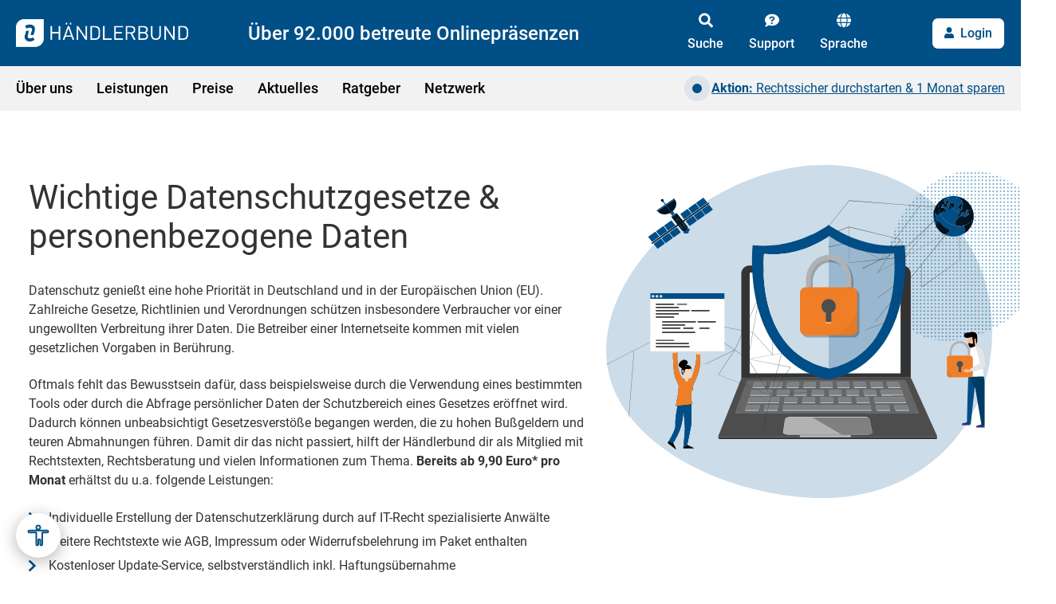

--- FILE ---
content_type: text/html; charset=UTF-8
request_url: https://www.haendlerbund.de/de/leistungen/rechtssicherheit/agb-service/datenschutzerklaerung/datenschutzgesetz
body_size: 26970
content:
<!doctype html><html lang="de-de"><head>
    <!-- Start MISC 1 -->
    
    <script src="https://consenttool.haendlerbund.de/app.js?apiKey=a76e681c8724af216af67ed88fd5a19e2af64026f8c0779d&amp;domain=de7c8fb&amp;lang=de_DE" referrerpolicy="origin"></script>
    
    <script>(function(w,d,s,l,i){w[l]=w[l]||[];w[l].push({'gtm.start':
new Date().getTime(),event:'gtm.js'});var f=d.getElementsByTagName(s)[0],
j=d.createElement(s),dl=l!='dataLayer'?'&l='+l:'';j.async=true;j.src=
'https://data.haendlerbund.de/gtm.js?id='+i+dl;f.parentNode.insertBefore(j,f);
})(window,document,'script','dataLayer','GTM-KVMCF3B');</script>
    <!-- Start VWO Async SmartCode -->
<link rel="preconnect" href="https://dev.visualwebsiteoptimizer.com">
<script type="text/javascript" id="vwoCode">
window._vwo_code || (function() {
var account_id=855336,
version=2.0,
settings_tolerance=2000,
hide_element='body',
hide_element_style = 'opacity:0 !important;filter:alpha(opacity=0) !important;background:none !important',
/* DO NOT EDIT BELOW THIS LINE */
f=false,w=window,d=document,v=d.querySelector('#vwoCode'),cK='_vwo_'+account_id+'_settings',cc={};try{var c=JSON.parse(localStorage.getItem('_vwo_'+account_id+'_config'));cc=c&&typeof c==='object'?c:{}}catch(e){}var stT=cc.stT==='session'?w.sessionStorage:w.localStorage;code={use_existing_jquery:function(){return typeof use_existing_jquery!=='undefined'?use_existing_jquery:undefined},library_tolerance:function(){return typeof library_tolerance!=='undefined'?library_tolerance:undefined},settings_tolerance:function(){return cc.sT||settings_tolerance},hide_element_style:function(){return'{'+(cc.hES||hide_element_style)+'}'},hide_element:function(){return typeof cc.hE==='string'?cc.hE:hide_element},getVersion:function(){return version},finish:function(){if(!f){f=true;var e=d.getElementById('_vis_opt_path_hides');if(e)e.parentNode.removeChild(e)}},finished:function(){return f},load:function(e){var t=this.getSettings(),n=d.createElement('script'),i=this;if(t){n.textContent=t;d.getElementsByTagName('head')[0].appendChild(n);if(!w.VWO||VWO.caE){stT.removeItem(cK);i.load(e)}}else{n.fetchPriority='high';n.src=e;n.type='text/javascript';n.onerror=function(){_vwo_code.finish()};d.getElementsByTagName('head')[0].appendChild(n)}},getSettings:function(){try{var e=stT.getItem(cK);if(!e){return}e=JSON.parse(e);if(Date.now()>e.e){stT.removeItem(cK);return}return e.s}catch(e){return}},init:function(){if(d.URL.indexOf('__vwo_disable__')>-1)return;var e=this.settings_tolerance();w._vwo_settings_timer=setTimeout(function(){_vwo_code.finish();stT.removeItem(cK)},e);var t=d.currentScript,n=d.createElement('style'),i=this.hide_element(),r=t&&!t.async&&i?i+this.hide_element_style():'',c=d.getElementsByTagName('head')[0];n.setAttribute('id','_vis_opt_path_hides');v&&n.setAttribute('nonce',v.nonce);n.setAttribute('type','text/css');if(n.styleSheet)n.styleSheet.cssText=r;else n.appendChild(d.createTextNode(r));c.appendChild(n);this.load('https://dev.visualwebsiteoptimizer.com/j.php?a='+account_id+'&u='+encodeURIComponent(d.URL)+'&vn='+version)}};w._vwo_code=code;code.init();})();
</script>
<!-- End VWO Async SmartCode -->
<script type="application/ld+json">
{
  "@context": "https://schema.org",
  "@type": "Organization",
  "@id": "https://www.haendlerbund.de/#organization",
  "name": "Händlerbund",
  "legalName": "Händlerbund Management AG",
  "url": "https://www.haendlerbund.de/de/",
  "logo": {
    "@type": "ImageObject",
    "url": "https://www.haendlerbund.de/hubfs/Logos/39484_HB_Logo.png"
  },
  "sameAs": [
    "https://x.com/Haendlerbund",
    "https://www.youtube.com/haendlerbund",
    "https://www.linkedin.com/company/haendlerbund",
    "https://www.facebook.com/haendlerbund",
    "https://www.instagram.com/haendlerbund/",
    "https://www.tiktok.com/@haendlerbund"
  ],
  "subOrganization": [
    {
      "@type": "Organization",
      "@id": "https://hb-marketplace.com/#organization",
      "name": "HB Marketplace",
      "url": "https://hb-marketplace.com"
    },
    {
      "@type": "Organization",
      "@id": "https://ohn.haendlerbund.de/#organization",
      "name": "Onlinehändler-News",
      "url": "https://ohn.haendlerbund.de"
    }
  ]
}
</script>
<!-- End MISC 2 -->
    <meta charset="utf-8">
    <title>Datenschutzgesetz &amp; Personenbezogene Daten</title>
    <link rel="shortcut icon" href="https://www.haendlerbund.de/hubfs/Imported%20images/favicon.ico">
    <meta name="description" content="Du benötigst Hilfe zu Datenschutzgesetz &amp; personenbezogene Daten? Hier erhältst du ✓ Infos zu wichtigen Datenschutzgesetzen ✓ Datenschutzerklärung &amp; Co">
    <meta name="viewport" content="width=device-width, initial-scale=1">

    
    <meta property="og:description" content="Du benötigst Hilfe zu Datenschutzgesetz &amp; personenbezogene Daten? Hier erhältst du ✓ Infos zu wichtigen Datenschutzgesetzen ✓ Datenschutzerklärung &amp; Co">
    <meta property="og:title" content="Datenschutzgesetz &amp; Personenbezogene Daten">
    <meta name="twitter:description" content="Du benötigst Hilfe zu Datenschutzgesetz &amp; personenbezogene Daten? Hier erhältst du ✓ Infos zu wichtigen Datenschutzgesetzen ✓ Datenschutzerklärung &amp; Co">
    <meta name="twitter:title" content="Datenschutzgesetz &amp; Personenbezogene Daten">

    

    
    <style>
a.cta_button{-moz-box-sizing:content-box !important;-webkit-box-sizing:content-box !important;box-sizing:content-box !important;vertical-align:middle}.hs-breadcrumb-menu{list-style-type:none;margin:0px 0px 0px 0px;padding:0px 0px 0px 0px}.hs-breadcrumb-menu-item{float:left;padding:10px 0px 10px 10px}.hs-breadcrumb-menu-divider:before{content:'›';padding-left:10px}.hs-featured-image-link{border:0}.hs-featured-image{float:right;margin:0 0 20px 20px;max-width:50%}@media (max-width: 568px){.hs-featured-image{float:none;margin:0;width:100%;max-width:100%}}.hs-screen-reader-text{clip:rect(1px, 1px, 1px, 1px);height:1px;overflow:hidden;position:absolute !important;width:1px}
</style>

<link rel="stylesheet" href="https://www.haendlerbund.de/hubfs/hub_generated/template_assets/1/79816133733/1769091426224/template_tobe-removed.css">
<link rel="stylesheet" href="https://www.haendlerbund.de/hubfs/hub_generated/template_assets/1/79104287620/1769091419248/template_fonts.min.css">
<link rel="stylesheet" href="https://www.haendlerbund.de/hubfs/hub_generated/template_assets/1/79105597335/1769091434301/template_main.min.css">
<link rel="stylesheet" href="https://www.haendlerbund.de/hubfs/hub_generated/template_assets/1/79107703042/1769091419271/template_theme.min.css">
<link rel="stylesheet" href="https://www.haendlerbund.de/hubfs/hub_generated/template_assets/1/79588167807/1769091430066/template_slick-theme.min.css">
<link rel="stylesheet" href="https://www.haendlerbund.de/hubfs/hub_generated/template_assets/1/79586798194/1769091419324/template_slick.min.css">
<link rel="stylesheet" href="https://www.haendlerbund.de/hubfs/hub_generated/template_assets/1/79942458695/1769091422649/template_needtosass.min.css">
<link rel="stylesheet" href="https://www.haendlerbund.de/hubfs/hub_generated/template_assets/1/80108879022/1769091430192/template_images.min.css">
<link rel="stylesheet" href="https://www.haendlerbund.de/hubfs/hub_generated/template_assets/1/102690348753/1769091424518/template_filepond-merged.min.css">
<link rel="stylesheet" href="https://www.haendlerbund.de/hubfs/hub_generated/module_assets/1/107172118314/1768991154611/module_hb_checkout_script.min.css">
<link rel="stylesheet" href="https://www.haendlerbund.de/hubfs/hub_generated/module_assets/1/79106014790/1745318274928/module_navigation.min.css">
<link rel="stylesheet" href="https://www.haendlerbund.de/hubfs/hub_generated/module_assets/1/81681756088/1744328195814/module_breadcrumbs.min.css">
<link rel="stylesheet" href="https://www.haendlerbund.de/hubfs/hub_generated/module_assets/1/82316119070/1744328200839/module_hero-bubble-v2.min.css">
<link rel="stylesheet" href="https://www.haendlerbund.de/hubfs/hub_generated/module_assets/1/98266210626/1754984729908/module_card.css">
<link rel="stylesheet" href="https://www.haendlerbund.de/hubfs/hub_generated/module_assets/1/82327623603/1744328201720/module_snippet-banner-pakete-4.min.css">
<link rel="stylesheet" href="https://www.haendlerbund.de/hubfs/hub_generated/module_assets/1/100150428826/1744328250842/module_card-bubble.min.css">
<link rel="stylesheet" href="https://www.haendlerbund.de/hubfs/hub_generated/module_assets/1/97305288109/1744328245302/module_verweise-2.min.css">
<link rel="stylesheet" href="https://www.haendlerbund.de/hubfs/hub_generated/module_assets/1/102442313823/1744328256677/module_paketberater-link.min.css">
<link rel="stylesheet" href="https://www.haendlerbund.de/hubfs/hub_generated/module_assets/1/79108074346/1747058156930/module_footer.min.css">
<!-- Editor Styles -->
<style id="hs_editor_style" type="text/css">
.dnd_area-row-0-force-full-width-section > .row-fluid {
  max-width: none !important;
}
/* HubSpot Non-stacked Media Query Styles */
@media (min-width:768px) {
  .dnd_area-row-0-vertical-alignment > .row-fluid {
    display: -ms-flexbox !important;
    -ms-flex-direction: row;
    display: flex !important;
    flex-direction: row;
  }
  .dnd_area-module-1-vertical-alignment {
    display: -ms-flexbox !important;
    -ms-flex-direction: column !important;
    -ms-flex-pack: start !important;
    display: flex !important;
    flex-direction: column !important;
    justify-content: flex-start !important;
  }
  .dnd_area-module-1-vertical-alignment > div {
    flex-shrink: 0 !important;
  }
}
/* HubSpot Styles (default) */
.dnd_area-row-0-margin {
  margin-top: 0px !important;
  margin-bottom: 0px !important;
}
.dnd_area-row-0-padding {
  padding-top: 0px !important;
  padding-bottom: 0px !important;
  padding-left: 0px !important;
  padding-right: 0px !important;
}
.dnd_area-row-1-padding {
  padding-top: 20px !important;
  padding-bottom: 20px !important;
}
.dnd_area-row-2-padding {
  padding-top: 40px !important;
  padding-bottom: 40px !important;
}
.dnd_area-row-2-background-layers {
  background-image: linear-gradient(rgba(242, 242, 242, 1), rgba(242, 242, 242, 1)) !important;
  background-position: left top !important;
  background-size: auto !important;
  background-repeat: no-repeat !important;
}
.dnd_area-row-3-padding {
  padding-top: 60px !important;
  padding-bottom: 40px !important;
}
.dnd_area-row-4-padding {
  padding-top: 40px !important;
  padding-bottom: 40px !important;
}
.dnd_area-row-5-padding {
  padding-top: 40px !important;
  padding-bottom: 60px !important;
}
.dnd_area-row-6-padding {
  padding-top: 60px !important;
  padding-bottom: 40px !important;
}
.dnd_area-row-7-padding {
  padding-top: 40px !important;
  padding-bottom: 20px !important;
}
.dnd_area-row-8-padding {
  padding-top: 20px !important;
  padding-bottom: 0px !important;
}
.dnd_area-row-9-padding {
  padding-top: 0px !important;
}
</style>
    

    
    <link rel="canonical" href="https://www.haendlerbund.de/de/leistungen/rechtssicherheit/agb-service/datenschutzerklaerung/datenschutzgesetz">


<meta property="og:url" content="https://www.haendlerbund.de/de/leistungen/rechtssicherheit/agb-service/datenschutzerklaerung/datenschutzgesetz">
<meta name="twitter:card" content="summary">
<meta http-equiv="content-language" content="de-de">





<script type="application/ld+json">{"@context":"https://schema.org",
"@type":"FAQPage","mainEntity":[{"@type":"Question","name":"Was ist das Ziel der Datenschutzgesetze?",
"acceptedAnswer":{"@type":"Answer","text":"Datenschutzgesetze sind sehr vielfältig: Es gibt beispielsweise nationale und internationale Regelungen, sowie ganze Gesetzesbücher und einzelne Paragraphen in Spezialgesetzen. Eines haben Sie jedoch alle gemeinsam: Sie sollen Menschen, teilweise auch Unternehmen davor schützen, dass ihre Daten, ohne ihr Einverständnis, weitergegeben werden. Spätestens seitdem Online-Handel und Social Media-Plattformen zum Alltag gehören, ist es für den Einzelnen kaum möglich den Überblick über die eigenen Daten zu behalten. Deshalb geben verschiedene Gesetzgeber vor, wie vor allem Unternehmen, mit Daten umgehen müssen."}},
{"@type":"Question","name":"Was sind personenbezogene Daten?",
"acceptedAnswer":{"@type":"Answer","text":"Unter dem Begriff 'personenbezogene Daten' versteht man laut DSGVO alle Informationen, die sich auf eine identifizierte oder identifizierbare natürliche Person beziehen. Dazu gehören beispielsweise der Name und Kontaktdaten des Webseiten-Besuchers. Ebenfalls darunter fallen die IP-Adresse und die Interessen, die durch Käufe, Klicks auf bestimmte Links oder Websites offengelegt werden. Für die Definition der personenbezogenen Daten ist es irrelevant, ob der Nutzer die Informationen freiwillig und bewusst hergibt oder nur unbewusst durch Nutzung des Angebots."}},
{"@type":"Question","name":"Welche Datenschutzgesetze sind für Online-Händler relevant?",
"acceptedAnswer":{"@type":"Answer","text":"Die Datenschutzgesetze ergeben in ihrer Gesamtheit ein großes Netz aus vielen verschiedenen Regelungen, die teilweise nicht vollständig miteinander im Einklang zu stehen scheinen. Mit einigen Differenzierungen lassen sich die Gesetze leichter überblicken. Einige Gesetze betreffen beispielsweise nur Behörden und Verwaltungen. Diese brauchst du als Onlinehändler nicht zu beachten. Es gibt auch Spezialgesetze, die dich nicht betreffen. Im Folgenden findest du eine Übersicht über die wichtigsten Regelungen und ihre Bedeutsamkeit für Online-Händler. Datenschutzgrundverordnung, Bundesdatenschutzgesetz, Landesdatenschutzgesetze, ..."}},
{"@type":"Question","name":"Was droht bei einem Verstoß gegen Datenschutzgesetze?",
"acceptedAnswer":{"@type":"Answer","text":"Verstöße gegen Datenschutzgesetze können verschiedene Folgen nach sich ziehen. Zunächst einmal sehen sowohl die DSGVO als auch das Bundesdatenschutzgesetz hohe Bußgelder vor, die von der zuständigen Aufsichtsbehörde verhängt werden können. Für die weiteren Folgen hängt es davon ab, wessen Rechte du dadurch verletzt. Betroffen sind regelmäßig die Nutzer deiner Website und damit Verbraucher. Deshalb können Sie von der Verbraucherzentrale abgemahnt werden."}}
]}
</script>
    <meta property="og:image" content="https://www.haendlerbund.de/hubfs/Logos/39484_HB_Logo.png">
    
    
    
    
    
    
    
    
    
    <link rel="stylesheet" href="https://cdn.jsdelivr.net/npm/@fancyapps/ui@4.0/dist/fancybox.css">
    
    
    <meta name="generator" content="HubSpot"></head><body><div id="hs_cos_wrapper_module_16794776155447" class="hs_cos_wrapper hs_cos_wrapper_widget hs_cos_wrapper_type_module" style="" data-hs-cos-general-type="widget" data-hs-cos-type="module"><script src="https://www.haendlerbund.de/hubfs/hub_generated/template_assets/1/79108763536/1769091431892/template_jquery.min.js"></script>
<script>
    $( document ).ready(function() {
        // HubSpot editor context -> don't run
        if (window.hsInEditor) {
          return;
        }

      // adds the data attribute and package information for each button
      // Live Table ID: 5972341
      // Sandbox Table ID: 36656110
      
      
        // $(".btn--package-basic")
        //         .attr('data-package-name', 'basic')
        //         .attr('data-sku-annual', 'MS-00001-01')
        //         .attr('data-sku-monthly', 'MS-00001-02')
        //         .attr('data-success-url', 'https://www.haendlerbund.de/de/orderconfirmation')
        //         .attr('data-en-success-url', 'https://www.haendlerbund.de/en/orderconfirmation')
        //         .attr('data-price-annual', '9.9')
        //         .attr('data-price-monthly', '12.9')
        //         .attr('data-single-payment', '0');

          /**
           * Support for custom checkout links
           * @usage `<a href="#package-name=abc">Kaufen</a>`
           */
          observeDynamicElements('button.btn--package-basic, a.btn--package-basic, a[href*="#package-name=basic"], a[cta_dest_link*="package-name=basic"]', function() {
              let $link = $(this);
              let packageNameAttr = $link.attr('data-package-name');

              if (packageNameAttr) {
                  return;
              };

              // Get link target
              let linkTarget = ($link.attr('href') || '') + ' ' + ($link.attr('cta_dest_link') || '');

              // Enhance link/button
              $link
                  .attr('data-package-name', 'basic')
                  .attr('data-sku-annual', 'MS-00001-01')
                  .attr('data-sku-monthly', 'MS-00001-02')
                  .attr('data-success-url', 'https://www.haendlerbund.de/de/orderconfirmation')
                  .attr('data-en-success-url', 'https://www.haendlerbund.de/en/orderconfirmation')
                  .attr('data-price-annual', '9.9')
                  .attr('data-price-monthly', '12.9')
                  .attr('data-single-payment', '0');

              if( $link.is('a')) {
                  $link.attr('href', '#')
              }

              // Add checkout event
              addCheckoutEvent($link.get(0));

              // Support fixed payment classes [.fixed-yearly|.fixed-monthly] in anchor links and CTAs
              if (linkTarget.includes('payment=yearly')) {
                  $link.addClass('fixed-yearly');
              } else if (linkTarget.includes('payment=monthly')) {
                  $link.addClass('fixed-monthly');
              }

              // Support for selectable payment
              if ($link.hasClass('payment-selectable') || linkTarget.includes('payment=selectable')) {
                  // Ensure styling
                  if( $link.is('button') || $link.hasClass('btn')) {
                    $link.addClass('btn--primary');
                  }

                  // Wrap link/button
                  $link.wrap('<div class="payment-selectable" />');

                  // Prepare structure
                  var $linkWrapper = $link.parent(),
                      $linkYearly = buttonToLink($link.clone(true))
                          .attr('class', 'fixed-yearly')
                          .text('Jahresabo – jährl. Zahlweise'),
                      $linkMonthly = buttonToLink($link.clone(true))
                          .attr('class', 'fixed-monthly')
                          .text('Jahresabo – mtl. Zahlweise');

                  // Add selectable structure
                  $linkWrapper.append('<details class="payments"><summary title="Zahlweise ändern">Zahlweisen</summary><div class="payments-content"></div></details>');

                  // Add checkout options
                  $linkWrapper.find('.payments-content')
                      .append($linkYearly)
                      .append($linkMonthly);

                  // Add checkout events
                  addCheckoutEvent($linkWrapper.find('.fixed-yearly').get(0));
                  addCheckoutEvent($linkWrapper.find('.fixed-monthly').get(0));
              }
        });
      
        // $(".btn--package-premium")
        //         .attr('data-package-name', 'premium')
        //         .attr('data-sku-annual', 'MS-00009-01')
        //         .attr('data-sku-monthly', 'MS-00009-02')
        //         .attr('data-success-url', 'https://www.haendlerbund.de/de/orderconfirmation')
        //         .attr('data-en-success-url', 'https://www.haendlerbund.de/en/orderconfirmation')
        //         .attr('data-price-annual', '29.9')
        //         .attr('data-price-monthly', '34.9')
        //         .attr('data-single-payment', '0');

          /**
           * Support for custom checkout links
           * @usage `<a href="#package-name=abc">Kaufen</a>`
           */
          observeDynamicElements('button.btn--package-premium, a.btn--package-premium, a[href*="#package-name=premium"], a[cta_dest_link*="package-name=premium"]', function() {
              let $link = $(this);
              let packageNameAttr = $link.attr('data-package-name');

              if (packageNameAttr) {
                  return;
              };

              // Get link target
              let linkTarget = ($link.attr('href') || '') + ' ' + ($link.attr('cta_dest_link') || '');

              // Enhance link/button
              $link
                  .attr('data-package-name', 'premium')
                  .attr('data-sku-annual', 'MS-00009-01')
                  .attr('data-sku-monthly', 'MS-00009-02')
                  .attr('data-success-url', 'https://www.haendlerbund.de/de/orderconfirmation')
                  .attr('data-en-success-url', 'https://www.haendlerbund.de/en/orderconfirmation')
                  .attr('data-price-annual', '29.9')
                  .attr('data-price-monthly', '34.9')
                  .attr('data-single-payment', '0');

              if( $link.is('a')) {
                  $link.attr('href', '#')
              }

              // Add checkout event
              addCheckoutEvent($link.get(0));

              // Support fixed payment classes [.fixed-yearly|.fixed-monthly] in anchor links and CTAs
              if (linkTarget.includes('payment=yearly')) {
                  $link.addClass('fixed-yearly');
              } else if (linkTarget.includes('payment=monthly')) {
                  $link.addClass('fixed-monthly');
              }

              // Support for selectable payment
              if ($link.hasClass('payment-selectable') || linkTarget.includes('payment=selectable')) {
                  // Ensure styling
                  if( $link.is('button') || $link.hasClass('btn')) {
                    $link.addClass('btn--primary');
                  }

                  // Wrap link/button
                  $link.wrap('<div class="payment-selectable" />');

                  // Prepare structure
                  var $linkWrapper = $link.parent(),
                      $linkYearly = buttonToLink($link.clone(true))
                          .attr('class', 'fixed-yearly')
                          .text('Jahresabo – jährl. Zahlweise'),
                      $linkMonthly = buttonToLink($link.clone(true))
                          .attr('class', 'fixed-monthly')
                          .text('Jahresabo – mtl. Zahlweise');

                  // Add selectable structure
                  $linkWrapper.append('<details class="payments"><summary title="Zahlweise ändern">Zahlweisen</summary><div class="payments-content"></div></details>');

                  // Add checkout options
                  $linkWrapper.find('.payments-content')
                      .append($linkYearly)
                      .append($linkMonthly);

                  // Add checkout events
                  addCheckoutEvent($linkWrapper.find('.fixed-yearly').get(0));
                  addCheckoutEvent($linkWrapper.find('.fixed-monthly').get(0));
              }
        });
      
        // $(".btn--package-unlimited")
        //         .attr('data-package-name', 'unlimited')
        //         .attr('data-sku-annual', 'MS-00002-01')
        //         .attr('data-sku-monthly', 'MS-00002-02')
        //         .attr('data-success-url', 'https://www.haendlerbund.de/de/orderconfirmation')
        //         .attr('data-en-success-url', 'https://www.haendlerbund.de/en/orderconfirmation')
        //         .attr('data-price-annual', '57.9')
        //         .attr('data-price-monthly', '64.9')
        //         .attr('data-single-payment', '0');

          /**
           * Support for custom checkout links
           * @usage `<a href="#package-name=abc">Kaufen</a>`
           */
          observeDynamicElements('button.btn--package-unlimited, a.btn--package-unlimited, a[href*="#package-name=unlimited"], a[cta_dest_link*="package-name=unlimited"]', function() {
              let $link = $(this);
              let packageNameAttr = $link.attr('data-package-name');

              if (packageNameAttr) {
                  return;
              };

              // Get link target
              let linkTarget = ($link.attr('href') || '') + ' ' + ($link.attr('cta_dest_link') || '');

              // Enhance link/button
              $link
                  .attr('data-package-name', 'unlimited')
                  .attr('data-sku-annual', 'MS-00002-01')
                  .attr('data-sku-monthly', 'MS-00002-02')
                  .attr('data-success-url', 'https://www.haendlerbund.de/de/orderconfirmation')
                  .attr('data-en-success-url', 'https://www.haendlerbund.de/en/orderconfirmation')
                  .attr('data-price-annual', '57.9')
                  .attr('data-price-monthly', '64.9')
                  .attr('data-single-payment', '0');

              if( $link.is('a')) {
                  $link.attr('href', '#')
              }

              // Add checkout event
              addCheckoutEvent($link.get(0));

              // Support fixed payment classes [.fixed-yearly|.fixed-monthly] in anchor links and CTAs
              if (linkTarget.includes('payment=yearly')) {
                  $link.addClass('fixed-yearly');
              } else if (linkTarget.includes('payment=monthly')) {
                  $link.addClass('fixed-monthly');
              }

              // Support for selectable payment
              if ($link.hasClass('payment-selectable') || linkTarget.includes('payment=selectable')) {
                  // Ensure styling
                  if( $link.is('button') || $link.hasClass('btn')) {
                    $link.addClass('btn--primary');
                  }

                  // Wrap link/button
                  $link.wrap('<div class="payment-selectable" />');

                  // Prepare structure
                  var $linkWrapper = $link.parent(),
                      $linkYearly = buttonToLink($link.clone(true))
                          .attr('class', 'fixed-yearly')
                          .text('Jahresabo – jährl. Zahlweise'),
                      $linkMonthly = buttonToLink($link.clone(true))
                          .attr('class', 'fixed-monthly')
                          .text('Jahresabo – mtl. Zahlweise');

                  // Add selectable structure
                  $linkWrapper.append('<details class="payments"><summary title="Zahlweise ändern">Zahlweisen</summary><div class="payments-content"></div></details>');

                  // Add checkout options
                  $linkWrapper.find('.payments-content')
                      .append($linkYearly)
                      .append($linkMonthly);

                  // Add checkout events
                  addCheckoutEvent($linkWrapper.find('.fixed-yearly').get(0));
                  addCheckoutEvent($linkWrapper.find('.fixed-monthly').get(0));
              }
        });
      
        // $(".btn--package-professional")
        //         .attr('data-package-name', 'professional')
        //         .attr('data-sku-annual', 'MS-00402-01')
        //         .attr('data-sku-monthly', 'MS-00402-02')
        //         .attr('data-success-url', 'https://www.haendlerbund.de/de/orderconfirmation')
        //         .attr('data-en-success-url', 'https://www.haendlerbund.de/en/orderconfirmation')
        //         .attr('data-price-annual', '119.9')
        //         .attr('data-price-monthly', '149.9')
        //         .attr('data-single-payment', '0');

          /**
           * Support for custom checkout links
           * @usage `<a href="#package-name=abc">Kaufen</a>`
           */
          observeDynamicElements('button.btn--package-professional, a.btn--package-professional, a[href*="#package-name=professional"], a[cta_dest_link*="package-name=professional"]', function() {
              let $link = $(this);
              let packageNameAttr = $link.attr('data-package-name');

              if (packageNameAttr) {
                  return;
              };

              // Get link target
              let linkTarget = ($link.attr('href') || '') + ' ' + ($link.attr('cta_dest_link') || '');

              // Enhance link/button
              $link
                  .attr('data-package-name', 'professional')
                  .attr('data-sku-annual', 'MS-00402-01')
                  .attr('data-sku-monthly', 'MS-00402-02')
                  .attr('data-success-url', 'https://www.haendlerbund.de/de/orderconfirmation')
                  .attr('data-en-success-url', 'https://www.haendlerbund.de/en/orderconfirmation')
                  .attr('data-price-annual', '119.9')
                  .attr('data-price-monthly', '149.9')
                  .attr('data-single-payment', '0');

              if( $link.is('a')) {
                  $link.attr('href', '#')
              }

              // Add checkout event
              addCheckoutEvent($link.get(0));

              // Support fixed payment classes [.fixed-yearly|.fixed-monthly] in anchor links and CTAs
              if (linkTarget.includes('payment=yearly')) {
                  $link.addClass('fixed-yearly');
              } else if (linkTarget.includes('payment=monthly')) {
                  $link.addClass('fixed-monthly');
              }

              // Support for selectable payment
              if ($link.hasClass('payment-selectable') || linkTarget.includes('payment=selectable')) {
                  // Ensure styling
                  if( $link.is('button') || $link.hasClass('btn')) {
                    $link.addClass('btn--primary');
                  }

                  // Wrap link/button
                  $link.wrap('<div class="payment-selectable" />');

                  // Prepare structure
                  var $linkWrapper = $link.parent(),
                      $linkYearly = buttonToLink($link.clone(true))
                          .attr('class', 'fixed-yearly')
                          .text('Jahresabo – jährl. Zahlweise'),
                      $linkMonthly = buttonToLink($link.clone(true))
                          .attr('class', 'fixed-monthly')
                          .text('Jahresabo – mtl. Zahlweise');

                  // Add selectable structure
                  $linkWrapper.append('<details class="payments"><summary title="Zahlweise ändern">Zahlweisen</summary><div class="payments-content"></div></details>');

                  // Add checkout options
                  $linkWrapper.find('.payments-content')
                      .append($linkYearly)
                      .append($linkMonthly);

                  // Add checkout events
                  addCheckoutEvent($linkWrapper.find('.fixed-yearly').get(0));
                  addCheckoutEvent($linkWrapper.find('.fixed-monthly').get(0));
              }
        });
      
        // $(".btn--package-grundmitgliedschaft")
        //         .attr('data-package-name', 'grundmitgliedschaft')
        //         .attr('data-sku-annual', 'MS-00003')
        //         .attr('data-sku-monthly', '')
        //         .attr('data-success-url', 'https://www.haendlerbund.de/de/orderconfirmation')
        //         .attr('data-en-success-url', 'https://www.haendlerbund.de/en/orderconfirmation')
        //         .attr('data-price-annual', '0')
        //         .attr('data-price-monthly', '')
        //         .attr('data-single-payment', '1');

          /**
           * Support for custom checkout links
           * @usage `<a href="#package-name=abc">Kaufen</a>`
           */
          observeDynamicElements('button.btn--package-grundmitgliedschaft, a.btn--package-grundmitgliedschaft, a[href*="#package-name=grundmitgliedschaft"], a[cta_dest_link*="package-name=grundmitgliedschaft"]', function() {
              let $link = $(this);
              let packageNameAttr = $link.attr('data-package-name');

              if (packageNameAttr) {
                  return;
              };

              // Get link target
              let linkTarget = ($link.attr('href') || '') + ' ' + ($link.attr('cta_dest_link') || '');

              // Enhance link/button
              $link
                  .attr('data-package-name', 'grundmitgliedschaft')
                  .attr('data-sku-annual', 'MS-00003')
                  .attr('data-sku-monthly', '')
                  .attr('data-success-url', 'https://www.haendlerbund.de/de/orderconfirmation')
                  .attr('data-en-success-url', 'https://www.haendlerbund.de/en/orderconfirmation')
                  .attr('data-price-annual', '0')
                  .attr('data-price-monthly', '')
                  .attr('data-single-payment', '1');

              if( $link.is('a')) {
                  $link.attr('href', '#')
              }

              // Add checkout event
              addCheckoutEvent($link.get(0));

              // Support fixed payment classes [.fixed-yearly|.fixed-monthly] in anchor links and CTAs
              if (linkTarget.includes('payment=yearly')) {
                  $link.addClass('fixed-yearly');
              } else if (linkTarget.includes('payment=monthly')) {
                  $link.addClass('fixed-monthly');
              }

              // Support for selectable payment
              if ($link.hasClass('payment-selectable') || linkTarget.includes('payment=selectable')) {
                  // Ensure styling
                  if( $link.is('button') || $link.hasClass('btn')) {
                    $link.addClass('btn--primary');
                  }

                  // Wrap link/button
                  $link.wrap('<div class="payment-selectable" />');

                  // Prepare structure
                  var $linkWrapper = $link.parent(),
                      $linkYearly = buttonToLink($link.clone(true))
                          .attr('class', 'fixed-yearly')
                          .text('Jahresabo – jährl. Zahlweise'),
                      $linkMonthly = buttonToLink($link.clone(true))
                          .attr('class', 'fixed-monthly')
                          .text('Jahresabo – mtl. Zahlweise');

                  // Add selectable structure
                  $linkWrapper.append('<details class="payments"><summary title="Zahlweise ändern">Zahlweisen</summary><div class="payments-content"></div></details>');

                  // Add checkout options
                  $linkWrapper.find('.payments-content')
                      .append($linkYearly)
                      .append($linkMonthly);

                  // Add checkout events
                  addCheckoutEvent($linkWrapper.find('.fixed-yearly').get(0));
                  addCheckoutEvent($linkWrapper.find('.fixed-monthly').get(0));
              }
        });
      
        // $(".btn--package-vertragscheck")
        //         .attr('data-package-name', 'vertragscheck')
        //         .attr('data-sku-annual', 'SP-00025')
        //         .attr('data-sku-monthly', '')
        //         .attr('data-success-url', 'https://www.haendlerbund.de/de/vertragscheck-confirmation')
        //         .attr('data-en-success-url', 'https://www.haendlerbund.de/de/vertragscheck-confirmation')
        //         .attr('data-price-annual', '119.9')
        //         .attr('data-price-monthly', '')
        //         .attr('data-single-payment', '1');

          /**
           * Support for custom checkout links
           * @usage `<a href="#package-name=abc">Kaufen</a>`
           */
          observeDynamicElements('button.btn--package-vertragscheck, a.btn--package-vertragscheck, a[href*="#package-name=vertragscheck"], a[cta_dest_link*="package-name=vertragscheck"]', function() {
              let $link = $(this);
              let packageNameAttr = $link.attr('data-package-name');

              if (packageNameAttr) {
                  return;
              };

              // Get link target
              let linkTarget = ($link.attr('href') || '') + ' ' + ($link.attr('cta_dest_link') || '');

              // Enhance link/button
              $link
                  .attr('data-package-name', 'vertragscheck')
                  .attr('data-sku-annual', 'SP-00025')
                  .attr('data-sku-monthly', '')
                  .attr('data-success-url', 'https://www.haendlerbund.de/de/vertragscheck-confirmation')
                  .attr('data-en-success-url', 'https://www.haendlerbund.de/de/vertragscheck-confirmation')
                  .attr('data-price-annual', '119.9')
                  .attr('data-price-monthly', '')
                  .attr('data-single-payment', '1');

              if( $link.is('a')) {
                  $link.attr('href', '#')
              }

              // Add checkout event
              addCheckoutEvent($link.get(0));

              // Support fixed payment classes [.fixed-yearly|.fixed-monthly] in anchor links and CTAs
              if (linkTarget.includes('payment=yearly')) {
                  $link.addClass('fixed-yearly');
              } else if (linkTarget.includes('payment=monthly')) {
                  $link.addClass('fixed-monthly');
              }

              // Support for selectable payment
              if ($link.hasClass('payment-selectable') || linkTarget.includes('payment=selectable')) {
                  // Ensure styling
                  if( $link.is('button') || $link.hasClass('btn')) {
                    $link.addClass('btn--primary');
                  }

                  // Wrap link/button
                  $link.wrap('<div class="payment-selectable" />');

                  // Prepare structure
                  var $linkWrapper = $link.parent(),
                      $linkYearly = buttonToLink($link.clone(true))
                          .attr('class', 'fixed-yearly')
                          .text('Jahresabo – jährl. Zahlweise'),
                      $linkMonthly = buttonToLink($link.clone(true))
                          .attr('class', 'fixed-monthly')
                          .text('Jahresabo – mtl. Zahlweise');

                  // Add selectable structure
                  $linkWrapper.append('<details class="payments"><summary title="Zahlweise ändern">Zahlweisen</summary><div class="payments-content"></div></details>');

                  // Add checkout options
                  $linkWrapper.find('.payments-content')
                      .append($linkYearly)
                      .append($linkMonthly);

                  // Add checkout events
                  addCheckoutEvent($linkWrapper.find('.fixed-yearly').get(0));
                  addCheckoutEvent($linkWrapper.find('.fixed-monthly').get(0));
              }
        });
      
        // $(".btn--package-jugendschutz")
        //         .attr('data-package-name', 'jugendschutz')
        //         .attr('data-sku-annual', 'SB-00062-02')
        //         .attr('data-sku-monthly', '')
        //         .attr('data-success-url', 'https://www.haendlerbund.de/de/jugendschutz-confirmation')
        //         .attr('data-en-success-url', 'https://www.haendlerbund.de/de/de/jugendschutz-confirmation')
        //         .attr('data-price-annual', '8.9')
        //         .attr('data-price-monthly', '')
        //         .attr('data-single-payment', '0');

          /**
           * Support for custom checkout links
           * @usage `<a href="#package-name=abc">Kaufen</a>`
           */
          observeDynamicElements('button.btn--package-jugendschutz, a.btn--package-jugendschutz, a[href*="#package-name=jugendschutz"], a[cta_dest_link*="package-name=jugendschutz"]', function() {
              let $link = $(this);
              let packageNameAttr = $link.attr('data-package-name');

              if (packageNameAttr) {
                  return;
              };

              // Get link target
              let linkTarget = ($link.attr('href') || '') + ' ' + ($link.attr('cta_dest_link') || '');

              // Enhance link/button
              $link
                  .attr('data-package-name', 'jugendschutz')
                  .attr('data-sku-annual', 'SB-00062-02')
                  .attr('data-sku-monthly', '')
                  .attr('data-success-url', 'https://www.haendlerbund.de/de/jugendschutz-confirmation')
                  .attr('data-en-success-url', 'https://www.haendlerbund.de/de/de/jugendschutz-confirmation')
                  .attr('data-price-annual', '8.9')
                  .attr('data-price-monthly', '')
                  .attr('data-single-payment', '0');

              if( $link.is('a')) {
                  $link.attr('href', '#')
              }

              // Add checkout event
              addCheckoutEvent($link.get(0));

              // Support fixed payment classes [.fixed-yearly|.fixed-monthly] in anchor links and CTAs
              if (linkTarget.includes('payment=yearly')) {
                  $link.addClass('fixed-yearly');
              } else if (linkTarget.includes('payment=monthly')) {
                  $link.addClass('fixed-monthly');
              }

              // Support for selectable payment
              if ($link.hasClass('payment-selectable') || linkTarget.includes('payment=selectable')) {
                  // Ensure styling
                  if( $link.is('button') || $link.hasClass('btn')) {
                    $link.addClass('btn--primary');
                  }

                  // Wrap link/button
                  $link.wrap('<div class="payment-selectable" />');

                  // Prepare structure
                  var $linkWrapper = $link.parent(),
                      $linkYearly = buttonToLink($link.clone(true))
                          .attr('class', 'fixed-yearly')
                          .text('Jahresabo – jährl. Zahlweise'),
                      $linkMonthly = buttonToLink($link.clone(true))
                          .attr('class', 'fixed-monthly')
                          .text('Jahresabo – mtl. Zahlweise');

                  // Add selectable structure
                  $linkWrapper.append('<details class="payments"><summary title="Zahlweise ändern">Zahlweisen</summary><div class="payments-content"></div></details>');

                  // Add checkout options
                  $linkWrapper.find('.payments-content')
                      .append($linkYearly)
                      .append($linkMonthly);

                  // Add checkout events
                  addCheckoutEvent($linkWrapper.find('.fixed-yearly').get(0));
                  addCheckoutEvent($linkWrapper.find('.fixed-monthly').get(0));
              }
        });
      
        // $(".btn--package-markenanmeldung-de")
        //         .attr('data-package-name', 'markenanmeldung-de')
        //         .attr('data-sku-annual', 'SP-00190')
        //         .attr('data-sku-monthly', '')
        //         .attr('data-success-url', 'https://www.haendlerbund.de/de/products-orderconfirmation')
        //         .attr('data-en-success-url', 'https://www.haendlerbund.de/de/products-orderconfirmation')
        //         .attr('data-price-annual', '479')
        //         .attr('data-price-monthly', '')
        //         .attr('data-single-payment', '1');

          /**
           * Support for custom checkout links
           * @usage `<a href="#package-name=abc">Kaufen</a>`
           */
          observeDynamicElements('button.btn--package-markenanmeldung-de, a.btn--package-markenanmeldung-de, a[href*="#package-name=markenanmeldung-de"], a[cta_dest_link*="package-name=markenanmeldung-de"]', function() {
              let $link = $(this);
              let packageNameAttr = $link.attr('data-package-name');

              if (packageNameAttr) {
                  return;
              };

              // Get link target
              let linkTarget = ($link.attr('href') || '') + ' ' + ($link.attr('cta_dest_link') || '');

              // Enhance link/button
              $link
                  .attr('data-package-name', 'markenanmeldung-de')
                  .attr('data-sku-annual', 'SP-00190')
                  .attr('data-sku-monthly', '')
                  .attr('data-success-url', 'https://www.haendlerbund.de/de/products-orderconfirmation')
                  .attr('data-en-success-url', 'https://www.haendlerbund.de/de/products-orderconfirmation')
                  .attr('data-price-annual', '479')
                  .attr('data-price-monthly', '')
                  .attr('data-single-payment', '1');

              if( $link.is('a')) {
                  $link.attr('href', '#')
              }

              // Add checkout event
              addCheckoutEvent($link.get(0));

              // Support fixed payment classes [.fixed-yearly|.fixed-monthly] in anchor links and CTAs
              if (linkTarget.includes('payment=yearly')) {
                  $link.addClass('fixed-yearly');
              } else if (linkTarget.includes('payment=monthly')) {
                  $link.addClass('fixed-monthly');
              }

              // Support for selectable payment
              if ($link.hasClass('payment-selectable') || linkTarget.includes('payment=selectable')) {
                  // Ensure styling
                  if( $link.is('button') || $link.hasClass('btn')) {
                    $link.addClass('btn--primary');
                  }

                  // Wrap link/button
                  $link.wrap('<div class="payment-selectable" />');

                  // Prepare structure
                  var $linkWrapper = $link.parent(),
                      $linkYearly = buttonToLink($link.clone(true))
                          .attr('class', 'fixed-yearly')
                          .text('Jahresabo – jährl. Zahlweise'),
                      $linkMonthly = buttonToLink($link.clone(true))
                          .attr('class', 'fixed-monthly')
                          .text('Jahresabo – mtl. Zahlweise');

                  // Add selectable structure
                  $linkWrapper.append('<details class="payments"><summary title="Zahlweise ändern">Zahlweisen</summary><div class="payments-content"></div></details>');

                  // Add checkout options
                  $linkWrapper.find('.payments-content')
                      .append($linkYearly)
                      .append($linkMonthly);

                  // Add checkout events
                  addCheckoutEvent($linkWrapper.find('.fixed-yearly').get(0));
                  addCheckoutEvent($linkWrapper.find('.fixed-monthly').get(0));
              }
        });
      
        // $(".btn--package-markenanmeldung-eu")
        //         .attr('data-package-name', 'markenanmeldung-eu')
        //         .attr('data-sku-annual', 'SP-00451')
        //         .attr('data-sku-monthly', '')
        //         .attr('data-success-url', 'https://www.haendlerbund.de/de/products-orderconfirmation')
        //         .attr('data-en-success-url', 'https://www.haendlerbund.de/de/products-orderconfirmation')
        //         .attr('data-price-annual', '899')
        //         .attr('data-price-monthly', '')
        //         .attr('data-single-payment', '1');

          /**
           * Support for custom checkout links
           * @usage `<a href="#package-name=abc">Kaufen</a>`
           */
          observeDynamicElements('button.btn--package-markenanmeldung-eu, a.btn--package-markenanmeldung-eu, a[href*="#package-name=markenanmeldung-eu"], a[cta_dest_link*="package-name=markenanmeldung-eu"]', function() {
              let $link = $(this);
              let packageNameAttr = $link.attr('data-package-name');

              if (packageNameAttr) {
                  return;
              };

              // Get link target
              let linkTarget = ($link.attr('href') || '') + ' ' + ($link.attr('cta_dest_link') || '');

              // Enhance link/button
              $link
                  .attr('data-package-name', 'markenanmeldung-eu')
                  .attr('data-sku-annual', 'SP-00451')
                  .attr('data-sku-monthly', '')
                  .attr('data-success-url', 'https://www.haendlerbund.de/de/products-orderconfirmation')
                  .attr('data-en-success-url', 'https://www.haendlerbund.de/de/products-orderconfirmation')
                  .attr('data-price-annual', '899')
                  .attr('data-price-monthly', '')
                  .attr('data-single-payment', '1');

              if( $link.is('a')) {
                  $link.attr('href', '#')
              }

              // Add checkout event
              addCheckoutEvent($link.get(0));

              // Support fixed payment classes [.fixed-yearly|.fixed-monthly] in anchor links and CTAs
              if (linkTarget.includes('payment=yearly')) {
                  $link.addClass('fixed-yearly');
              } else if (linkTarget.includes('payment=monthly')) {
                  $link.addClass('fixed-monthly');
              }

              // Support for selectable payment
              if ($link.hasClass('payment-selectable') || linkTarget.includes('payment=selectable')) {
                  // Ensure styling
                  if( $link.is('button') || $link.hasClass('btn')) {
                    $link.addClass('btn--primary');
                  }

                  // Wrap link/button
                  $link.wrap('<div class="payment-selectable" />');

                  // Prepare structure
                  var $linkWrapper = $link.parent(),
                      $linkYearly = buttonToLink($link.clone(true))
                          .attr('class', 'fixed-yearly')
                          .text('Jahresabo – jährl. Zahlweise'),
                      $linkMonthly = buttonToLink($link.clone(true))
                          .attr('class', 'fixed-monthly')
                          .text('Jahresabo – mtl. Zahlweise');

                  // Add selectable structure
                  $linkWrapper.append('<details class="payments"><summary title="Zahlweise ändern">Zahlweisen</summary><div class="payments-content"></div></details>');

                  // Add checkout options
                  $linkWrapper.find('.payments-content')
                      .append($linkYearly)
                      .append($linkMonthly);

                  // Add checkout events
                  addCheckoutEvent($linkWrapper.find('.fixed-yearly').get(0));
                  addCheckoutEvent($linkWrapper.find('.fixed-monthly').get(0));
              }
        });
      
        // $(".btn--package-eintragungs-und-schutzfaehigkeit")
        //         .attr('data-package-name', 'eintragungs-und-schutzfaehigkeit')
        //         .attr('data-sku-annual', 'SP-00013')
        //         .attr('data-sku-monthly', '')
        //         .attr('data-success-url', 'https://www.haendlerbund.de/de/products-orderconfirmation')
        //         .attr('data-en-success-url', 'https://www.haendlerbund.de/de/products-orderconfirmation')
        //         .attr('data-price-annual', '99')
        //         .attr('data-price-monthly', '')
        //         .attr('data-single-payment', '1');

          /**
           * Support for custom checkout links
           * @usage `<a href="#package-name=abc">Kaufen</a>`
           */
          observeDynamicElements('button.btn--package-eintragungs-und-schutzfaehigkeit, a.btn--package-eintragungs-und-schutzfaehigkeit, a[href*="#package-name=eintragungs-und-schutzfaehigkeit"], a[cta_dest_link*="package-name=eintragungs-und-schutzfaehigkeit"]', function() {
              let $link = $(this);
              let packageNameAttr = $link.attr('data-package-name');

              if (packageNameAttr) {
                  return;
              };

              // Get link target
              let linkTarget = ($link.attr('href') || '') + ' ' + ($link.attr('cta_dest_link') || '');

              // Enhance link/button
              $link
                  .attr('data-package-name', 'eintragungs-und-schutzfaehigkeit')
                  .attr('data-sku-annual', 'SP-00013')
                  .attr('data-sku-monthly', '')
                  .attr('data-success-url', 'https://www.haendlerbund.de/de/products-orderconfirmation')
                  .attr('data-en-success-url', 'https://www.haendlerbund.de/de/products-orderconfirmation')
                  .attr('data-price-annual', '99')
                  .attr('data-price-monthly', '')
                  .attr('data-single-payment', '1');

              if( $link.is('a')) {
                  $link.attr('href', '#')
              }

              // Add checkout event
              addCheckoutEvent($link.get(0));

              // Support fixed payment classes [.fixed-yearly|.fixed-monthly] in anchor links and CTAs
              if (linkTarget.includes('payment=yearly')) {
                  $link.addClass('fixed-yearly');
              } else if (linkTarget.includes('payment=monthly')) {
                  $link.addClass('fixed-monthly');
              }

              // Support for selectable payment
              if ($link.hasClass('payment-selectable') || linkTarget.includes('payment=selectable')) {
                  // Ensure styling
                  if( $link.is('button') || $link.hasClass('btn')) {
                    $link.addClass('btn--primary');
                  }

                  // Wrap link/button
                  $link.wrap('<div class="payment-selectable" />');

                  // Prepare structure
                  var $linkWrapper = $link.parent(),
                      $linkYearly = buttonToLink($link.clone(true))
                          .attr('class', 'fixed-yearly')
                          .text('Jahresabo – jährl. Zahlweise'),
                      $linkMonthly = buttonToLink($link.clone(true))
                          .attr('class', 'fixed-monthly')
                          .text('Jahresabo – mtl. Zahlweise');

                  // Add selectable structure
                  $linkWrapper.append('<details class="payments"><summary title="Zahlweise ändern">Zahlweisen</summary><div class="payments-content"></div></details>');

                  // Add checkout options
                  $linkWrapper.find('.payments-content')
                      .append($linkYearly)
                      .append($linkMonthly);

                  // Add checkout events
                  addCheckoutEvent($linkWrapper.find('.fixed-yearly').get(0));
                  addCheckoutEvent($linkWrapper.find('.fixed-monthly').get(0));
              }
        });
      
        // $(".btn--package-influencer-vertrag")
        //         .attr('data-package-name', 'influencer-vertrag')
        //         .attr('data-sku-annual', 'SP-00006')
        //         .attr('data-sku-monthly', '')
        //         .attr('data-success-url', 'https://www.haendlerbund.de/de/products-orderconfirmation')
        //         .attr('data-en-success-url', 'https://www.haendlerbund.de/de/products-orderconfirmation')
        //         .attr('data-price-annual', '12.9')
        //         .attr('data-price-monthly', '')
        //         .attr('data-single-payment', '1');

          /**
           * Support for custom checkout links
           * @usage `<a href="#package-name=abc">Kaufen</a>`
           */
          observeDynamicElements('button.btn--package-influencer-vertrag, a.btn--package-influencer-vertrag, a[href*="#package-name=influencer-vertrag"], a[cta_dest_link*="package-name=influencer-vertrag"]', function() {
              let $link = $(this);
              let packageNameAttr = $link.attr('data-package-name');

              if (packageNameAttr) {
                  return;
              };

              // Get link target
              let linkTarget = ($link.attr('href') || '') + ' ' + ($link.attr('cta_dest_link') || '');

              // Enhance link/button
              $link
                  .attr('data-package-name', 'influencer-vertrag')
                  .attr('data-sku-annual', 'SP-00006')
                  .attr('data-sku-monthly', '')
                  .attr('data-success-url', 'https://www.haendlerbund.de/de/products-orderconfirmation')
                  .attr('data-en-success-url', 'https://www.haendlerbund.de/de/products-orderconfirmation')
                  .attr('data-price-annual', '12.9')
                  .attr('data-price-monthly', '')
                  .attr('data-single-payment', '1');

              if( $link.is('a')) {
                  $link.attr('href', '#')
              }

              // Add checkout event
              addCheckoutEvent($link.get(0));

              // Support fixed payment classes [.fixed-yearly|.fixed-monthly] in anchor links and CTAs
              if (linkTarget.includes('payment=yearly')) {
                  $link.addClass('fixed-yearly');
              } else if (linkTarget.includes('payment=monthly')) {
                  $link.addClass('fixed-monthly');
              }

              // Support for selectable payment
              if ($link.hasClass('payment-selectable') || linkTarget.includes('payment=selectable')) {
                  // Ensure styling
                  if( $link.is('button') || $link.hasClass('btn')) {
                    $link.addClass('btn--primary');
                  }

                  // Wrap link/button
                  $link.wrap('<div class="payment-selectable" />');

                  // Prepare structure
                  var $linkWrapper = $link.parent(),
                      $linkYearly = buttonToLink($link.clone(true))
                          .attr('class', 'fixed-yearly')
                          .text('Jahresabo – jährl. Zahlweise'),
                      $linkMonthly = buttonToLink($link.clone(true))
                          .attr('class', 'fixed-monthly')
                          .text('Jahresabo – mtl. Zahlweise');

                  // Add selectable structure
                  $linkWrapper.append('<details class="payments"><summary title="Zahlweise ändern">Zahlweisen</summary><div class="payments-content"></div></details>');

                  // Add checkout options
                  $linkWrapper.find('.payments-content')
                      .append($linkYearly)
                      .append($linkMonthly);

                  // Add checkout events
                  addCheckoutEvent($linkWrapper.find('.fixed-yearly').get(0));
                  addCheckoutEvent($linkWrapper.find('.fixed-monthly').get(0));
              }
        });
      
        // $(".btn--package-datenschutz-paket")
        //         .attr('data-package-name', 'datenschutz-paket')
        //         .attr('data-sku-annual', 'SB-00472-06')
        //         .attr('data-sku-monthly', '')
        //         .attr('data-success-url', 'https://www.haendlerbund.de/de/products-orderconfirmation')
        //         .attr('data-en-success-url', 'https://www.haendlerbund.de/de/products-orderconfirmation')
        //         .attr('data-price-annual', '99')
        //         .attr('data-price-monthly', '')
        //         .attr('data-single-payment', '0');

          /**
           * Support for custom checkout links
           * @usage `<a href="#package-name=abc">Kaufen</a>`
           */
          observeDynamicElements('button.btn--package-datenschutz-paket, a.btn--package-datenschutz-paket, a[href*="#package-name=datenschutz-paket"], a[cta_dest_link*="package-name=datenschutz-paket"]', function() {
              let $link = $(this);
              let packageNameAttr = $link.attr('data-package-name');

              if (packageNameAttr) {
                  return;
              };

              // Get link target
              let linkTarget = ($link.attr('href') || '') + ' ' + ($link.attr('cta_dest_link') || '');

              // Enhance link/button
              $link
                  .attr('data-package-name', 'datenschutz-paket')
                  .attr('data-sku-annual', 'SB-00472-06')
                  .attr('data-sku-monthly', '')
                  .attr('data-success-url', 'https://www.haendlerbund.de/de/products-orderconfirmation')
                  .attr('data-en-success-url', 'https://www.haendlerbund.de/de/products-orderconfirmation')
                  .attr('data-price-annual', '99')
                  .attr('data-price-monthly', '')
                  .attr('data-single-payment', '0');

              if( $link.is('a')) {
                  $link.attr('href', '#')
              }

              // Add checkout event
              addCheckoutEvent($link.get(0));

              // Support fixed payment classes [.fixed-yearly|.fixed-monthly] in anchor links and CTAs
              if (linkTarget.includes('payment=yearly')) {
                  $link.addClass('fixed-yearly');
              } else if (linkTarget.includes('payment=monthly')) {
                  $link.addClass('fixed-monthly');
              }

              // Support for selectable payment
              if ($link.hasClass('payment-selectable') || linkTarget.includes('payment=selectable')) {
                  // Ensure styling
                  if( $link.is('button') || $link.hasClass('btn')) {
                    $link.addClass('btn--primary');
                  }

                  // Wrap link/button
                  $link.wrap('<div class="payment-selectable" />');

                  // Prepare structure
                  var $linkWrapper = $link.parent(),
                      $linkYearly = buttonToLink($link.clone(true))
                          .attr('class', 'fixed-yearly')
                          .text('Jahresabo – jährl. Zahlweise'),
                      $linkMonthly = buttonToLink($link.clone(true))
                          .attr('class', 'fixed-monthly')
                          .text('Jahresabo – mtl. Zahlweise');

                  // Add selectable structure
                  $linkWrapper.append('<details class="payments"><summary title="Zahlweise ändern">Zahlweisen</summary><div class="payments-content"></div></details>');

                  // Add checkout options
                  $linkWrapper.find('.payments-content')
                      .append($linkYearly)
                      .append($linkMonthly);

                  // Add checkout events
                  addCheckoutEvent($linkWrapper.find('.fixed-yearly').get(0));
                  addCheckoutEvent($linkWrapper.find('.fixed-monthly').get(0));
              }
        });
      
        // $(".btn--package-gpsr-check")
        //         .attr('data-package-name', 'gpsr-check')
        //         .attr('data-sku-annual', 'VP-00142')
        //         .attr('data-sku-monthly', '')
        //         .attr('data-success-url', 'https://www.haendlerbund.de/de/products-orderconfirmation')
        //         .attr('data-en-success-url', 'https://www.haendlerbund.de/de/products-orderconfirmation')
        //         .attr('data-price-annual', '79')
        //         .attr('data-price-monthly', '')
        //         .attr('data-single-payment', '1');

          /**
           * Support for custom checkout links
           * @usage `<a href="#package-name=abc">Kaufen</a>`
           */
          observeDynamicElements('button.btn--package-gpsr-check, a.btn--package-gpsr-check, a[href*="#package-name=gpsr-check"], a[cta_dest_link*="package-name=gpsr-check"]', function() {
              let $link = $(this);
              let packageNameAttr = $link.attr('data-package-name');

              if (packageNameAttr) {
                  return;
              };

              // Get link target
              let linkTarget = ($link.attr('href') || '') + ' ' + ($link.attr('cta_dest_link') || '');

              // Enhance link/button
              $link
                  .attr('data-package-name', 'gpsr-check')
                  .attr('data-sku-annual', 'VP-00142')
                  .attr('data-sku-monthly', '')
                  .attr('data-success-url', 'https://www.haendlerbund.de/de/products-orderconfirmation')
                  .attr('data-en-success-url', 'https://www.haendlerbund.de/de/products-orderconfirmation')
                  .attr('data-price-annual', '79')
                  .attr('data-price-monthly', '')
                  .attr('data-single-payment', '1');

              if( $link.is('a')) {
                  $link.attr('href', '#')
              }

              // Add checkout event
              addCheckoutEvent($link.get(0));

              // Support fixed payment classes [.fixed-yearly|.fixed-monthly] in anchor links and CTAs
              if (linkTarget.includes('payment=yearly')) {
                  $link.addClass('fixed-yearly');
              } else if (linkTarget.includes('payment=monthly')) {
                  $link.addClass('fixed-monthly');
              }

              // Support for selectable payment
              if ($link.hasClass('payment-selectable') || linkTarget.includes('payment=selectable')) {
                  // Ensure styling
                  if( $link.is('button') || $link.hasClass('btn')) {
                    $link.addClass('btn--primary');
                  }

                  // Wrap link/button
                  $link.wrap('<div class="payment-selectable" />');

                  // Prepare structure
                  var $linkWrapper = $link.parent(),
                      $linkYearly = buttonToLink($link.clone(true))
                          .attr('class', 'fixed-yearly')
                          .text('Jahresabo – jährl. Zahlweise'),
                      $linkMonthly = buttonToLink($link.clone(true))
                          .attr('class', 'fixed-monthly')
                          .text('Jahresabo – mtl. Zahlweise');

                  // Add selectable structure
                  $linkWrapper.append('<details class="payments"><summary title="Zahlweise ändern">Zahlweisen</summary><div class="payments-content"></div></details>');

                  // Add checkout options
                  $linkWrapper.find('.payments-content')
                      .append($linkYearly)
                      .append($linkMonthly);

                  // Add checkout events
                  addCheckoutEvent($linkWrapper.find('.fixed-yearly').get(0));
                  addCheckoutEvent($linkWrapper.find('.fixed-monthly').get(0));
              }
        });
      
        // $(".btn--package-bewertungen-google")
        //         .attr('data-package-name', 'bewertungen-google')
        //         .attr('data-sku-annual', 'VP-00146-01')
        //         .attr('data-sku-monthly', '')
        //         .attr('data-success-url', 'https://www.haendlerbund.de/de/products-orderconfirmation')
        //         .attr('data-en-success-url', 'https://www.haendlerbund.de/de/products-orderconfirmation')
        //         .attr('data-price-annual', '19.9')
        //         .attr('data-price-monthly', '')
        //         .attr('data-single-payment', '1');

          /**
           * Support for custom checkout links
           * @usage `<a href="#package-name=abc">Kaufen</a>`
           */
          observeDynamicElements('button.btn--package-bewertungen-google, a.btn--package-bewertungen-google, a[href*="#package-name=bewertungen-google"], a[cta_dest_link*="package-name=bewertungen-google"]', function() {
              let $link = $(this);
              let packageNameAttr = $link.attr('data-package-name');

              if (packageNameAttr) {
                  return;
              };

              // Get link target
              let linkTarget = ($link.attr('href') || '') + ' ' + ($link.attr('cta_dest_link') || '');

              // Enhance link/button
              $link
                  .attr('data-package-name', 'bewertungen-google')
                  .attr('data-sku-annual', 'VP-00146-01')
                  .attr('data-sku-monthly', '')
                  .attr('data-success-url', 'https://www.haendlerbund.de/de/products-orderconfirmation')
                  .attr('data-en-success-url', 'https://www.haendlerbund.de/de/products-orderconfirmation')
                  .attr('data-price-annual', '19.9')
                  .attr('data-price-monthly', '')
                  .attr('data-single-payment', '1');

              if( $link.is('a')) {
                  $link.attr('href', '#')
              }

              // Add checkout event
              addCheckoutEvent($link.get(0));

              // Support fixed payment classes [.fixed-yearly|.fixed-monthly] in anchor links and CTAs
              if (linkTarget.includes('payment=yearly')) {
                  $link.addClass('fixed-yearly');
              } else if (linkTarget.includes('payment=monthly')) {
                  $link.addClass('fixed-monthly');
              }

              // Support for selectable payment
              if ($link.hasClass('payment-selectable') || linkTarget.includes('payment=selectable')) {
                  // Ensure styling
                  if( $link.is('button') || $link.hasClass('btn')) {
                    $link.addClass('btn--primary');
                  }

                  // Wrap link/button
                  $link.wrap('<div class="payment-selectable" />');

                  // Prepare structure
                  var $linkWrapper = $link.parent(),
                      $linkYearly = buttonToLink($link.clone(true))
                          .attr('class', 'fixed-yearly')
                          .text('Jahresabo – jährl. Zahlweise'),
                      $linkMonthly = buttonToLink($link.clone(true))
                          .attr('class', 'fixed-monthly')
                          .text('Jahresabo – mtl. Zahlweise');

                  // Add selectable structure
                  $linkWrapper.append('<details class="payments"><summary title="Zahlweise ändern">Zahlweisen</summary><div class="payments-content"></div></details>');

                  // Add checkout options
                  $linkWrapper.find('.payments-content')
                      .append($linkYearly)
                      .append($linkMonthly);

                  // Add checkout events
                  addCheckoutEvent($linkWrapper.find('.fixed-yearly').get(0));
                  addCheckoutEvent($linkWrapper.find('.fixed-monthly').get(0));
              }
        });
      
        // $(".btn--package-bewertungen-trustpilot")
        //         .attr('data-package-name', 'bewertungen-trustpilot')
        //         .attr('data-sku-annual', 'VP-00146-02')
        //         .attr('data-sku-monthly', '')
        //         .attr('data-success-url', 'https://www.haendlerbund.de/de/products-orderconfirmation')
        //         .attr('data-en-success-url', 'https://www.haendlerbund.de/de/products-orderconfirmation')
        //         .attr('data-price-annual', '19.9')
        //         .attr('data-price-monthly', '')
        //         .attr('data-single-payment', '1');

          /**
           * Support for custom checkout links
           * @usage `<a href="#package-name=abc">Kaufen</a>`
           */
          observeDynamicElements('button.btn--package-bewertungen-trustpilot, a.btn--package-bewertungen-trustpilot, a[href*="#package-name=bewertungen-trustpilot"], a[cta_dest_link*="package-name=bewertungen-trustpilot"]', function() {
              let $link = $(this);
              let packageNameAttr = $link.attr('data-package-name');

              if (packageNameAttr) {
                  return;
              };

              // Get link target
              let linkTarget = ($link.attr('href') || '') + ' ' + ($link.attr('cta_dest_link') || '');

              // Enhance link/button
              $link
                  .attr('data-package-name', 'bewertungen-trustpilot')
                  .attr('data-sku-annual', 'VP-00146-02')
                  .attr('data-sku-monthly', '')
                  .attr('data-success-url', 'https://www.haendlerbund.de/de/products-orderconfirmation')
                  .attr('data-en-success-url', 'https://www.haendlerbund.de/de/products-orderconfirmation')
                  .attr('data-price-annual', '19.9')
                  .attr('data-price-monthly', '')
                  .attr('data-single-payment', '1');

              if( $link.is('a')) {
                  $link.attr('href', '#')
              }

              // Add checkout event
              addCheckoutEvent($link.get(0));

              // Support fixed payment classes [.fixed-yearly|.fixed-monthly] in anchor links and CTAs
              if (linkTarget.includes('payment=yearly')) {
                  $link.addClass('fixed-yearly');
              } else if (linkTarget.includes('payment=monthly')) {
                  $link.addClass('fixed-monthly');
              }

              // Support for selectable payment
              if ($link.hasClass('payment-selectable') || linkTarget.includes('payment=selectable')) {
                  // Ensure styling
                  if( $link.is('button') || $link.hasClass('btn')) {
                    $link.addClass('btn--primary');
                  }

                  // Wrap link/button
                  $link.wrap('<div class="payment-selectable" />');

                  // Prepare structure
                  var $linkWrapper = $link.parent(),
                      $linkYearly = buttonToLink($link.clone(true))
                          .attr('class', 'fixed-yearly')
                          .text('Jahresabo – jährl. Zahlweise'),
                      $linkMonthly = buttonToLink($link.clone(true))
                          .attr('class', 'fixed-monthly')
                          .text('Jahresabo – mtl. Zahlweise');

                  // Add selectable structure
                  $linkWrapper.append('<details class="payments"><summary title="Zahlweise ändern">Zahlweisen</summary><div class="payments-content"></div></details>');

                  // Add checkout options
                  $linkWrapper.find('.payments-content')
                      .append($linkYearly)
                      .append($linkMonthly);

                  // Add checkout events
                  addCheckoutEvent($linkWrapper.find('.fixed-yearly').get(0));
                  addCheckoutEvent($linkWrapper.find('.fixed-monthly').get(0));
              }
        });
      
        // $(".btn--package-bewertungen-shopauskunft")
        //         .attr('data-package-name', 'bewertungen-shopauskunft')
        //         .attr('data-sku-annual', 'VP-00146-03')
        //         .attr('data-sku-monthly', '')
        //         .attr('data-success-url', 'https://www.haendlerbund.de/de/products-orderconfirmation')
        //         .attr('data-en-success-url', 'https://www.haendlerbund.de/de/products-orderconfirmation')
        //         .attr('data-price-annual', '19.9')
        //         .attr('data-price-monthly', '')
        //         .attr('data-single-payment', '1');

          /**
           * Support for custom checkout links
           * @usage `<a href="#package-name=abc">Kaufen</a>`
           */
          observeDynamicElements('button.btn--package-bewertungen-shopauskunft, a.btn--package-bewertungen-shopauskunft, a[href*="#package-name=bewertungen-shopauskunft"], a[cta_dest_link*="package-name=bewertungen-shopauskunft"]', function() {
              let $link = $(this);
              let packageNameAttr = $link.attr('data-package-name');

              if (packageNameAttr) {
                  return;
              };

              // Get link target
              let linkTarget = ($link.attr('href') || '') + ' ' + ($link.attr('cta_dest_link') || '');

              // Enhance link/button
              $link
                  .attr('data-package-name', 'bewertungen-shopauskunft')
                  .attr('data-sku-annual', 'VP-00146-03')
                  .attr('data-sku-monthly', '')
                  .attr('data-success-url', 'https://www.haendlerbund.de/de/products-orderconfirmation')
                  .attr('data-en-success-url', 'https://www.haendlerbund.de/de/products-orderconfirmation')
                  .attr('data-price-annual', '19.9')
                  .attr('data-price-monthly', '')
                  .attr('data-single-payment', '1');

              if( $link.is('a')) {
                  $link.attr('href', '#')
              }

              // Add checkout event
              addCheckoutEvent($link.get(0));

              // Support fixed payment classes [.fixed-yearly|.fixed-monthly] in anchor links and CTAs
              if (linkTarget.includes('payment=yearly')) {
                  $link.addClass('fixed-yearly');
              } else if (linkTarget.includes('payment=monthly')) {
                  $link.addClass('fixed-monthly');
              }

              // Support for selectable payment
              if ($link.hasClass('payment-selectable') || linkTarget.includes('payment=selectable')) {
                  // Ensure styling
                  if( $link.is('button') || $link.hasClass('btn')) {
                    $link.addClass('btn--primary');
                  }

                  // Wrap link/button
                  $link.wrap('<div class="payment-selectable" />');

                  // Prepare structure
                  var $linkWrapper = $link.parent(),
                      $linkYearly = buttonToLink($link.clone(true))
                          .attr('class', 'fixed-yearly')
                          .text('Jahresabo – jährl. Zahlweise'),
                      $linkMonthly = buttonToLink($link.clone(true))
                          .attr('class', 'fixed-monthly')
                          .text('Jahresabo – mtl. Zahlweise');

                  // Add selectable structure
                  $linkWrapper.append('<details class="payments"><summary title="Zahlweise ändern">Zahlweisen</summary><div class="payments-content"></div></details>');

                  // Add checkout options
                  $linkWrapper.find('.payments-content')
                      .append($linkYearly)
                      .append($linkMonthly);

                  // Add checkout events
                  addCheckoutEvent($linkWrapper.find('.fixed-yearly').get(0));
                  addCheckoutEvent($linkWrapper.find('.fixed-monthly').get(0));
              }
        });
      
        // $(".btn--package-rechtsberatung-flatrate")
        //         .attr('data-package-name', 'rechtsberatung-flatrate')
        //         .attr('data-sku-annual', 'SB-00011-02')
        //         .attr('data-sku-monthly', '')
        //         .attr('data-success-url', 'https://www.haendlerbund.de/de/products-orderconfirmation')
        //         .attr('data-en-success-url', 'https://www.haendlerbund.de/de/products-orderconfirmation')
        //         .attr('data-price-annual', '')
        //         .attr('data-price-monthly', '13.9')
        //         .attr('data-single-payment', '0');

          /**
           * Support for custom checkout links
           * @usage `<a href="#package-name=abc">Kaufen</a>`
           */
          observeDynamicElements('button.btn--package-rechtsberatung-flatrate, a.btn--package-rechtsberatung-flatrate, a[href*="#package-name=rechtsberatung-flatrate"], a[cta_dest_link*="package-name=rechtsberatung-flatrate"]', function() {
              let $link = $(this);
              let packageNameAttr = $link.attr('data-package-name');

              if (packageNameAttr) {
                  return;
              };

              // Get link target
              let linkTarget = ($link.attr('href') || '') + ' ' + ($link.attr('cta_dest_link') || '');

              // Enhance link/button
              $link
                  .attr('data-package-name', 'rechtsberatung-flatrate')
                  .attr('data-sku-annual', 'SB-00011-02')
                  .attr('data-sku-monthly', '')
                  .attr('data-success-url', 'https://www.haendlerbund.de/de/products-orderconfirmation')
                  .attr('data-en-success-url', 'https://www.haendlerbund.de/de/products-orderconfirmation')
                  .attr('data-price-annual', '')
                  .attr('data-price-monthly', '13.9')
                  .attr('data-single-payment', '0');

              if( $link.is('a')) {
                  $link.attr('href', '#')
              }

              // Add checkout event
              addCheckoutEvent($link.get(0));

              // Support fixed payment classes [.fixed-yearly|.fixed-monthly] in anchor links and CTAs
              if (linkTarget.includes('payment=yearly')) {
                  $link.addClass('fixed-yearly');
              } else if (linkTarget.includes('payment=monthly')) {
                  $link.addClass('fixed-monthly');
              }

              // Support for selectable payment
              if ($link.hasClass('payment-selectable') || linkTarget.includes('payment=selectable')) {
                  // Ensure styling
                  if( $link.is('button') || $link.hasClass('btn')) {
                    $link.addClass('btn--primary');
                  }

                  // Wrap link/button
                  $link.wrap('<div class="payment-selectable" />');

                  // Prepare structure
                  var $linkWrapper = $link.parent(),
                      $linkYearly = buttonToLink($link.clone(true))
                          .attr('class', 'fixed-yearly')
                          .text('Jahresabo – jährl. Zahlweise'),
                      $linkMonthly = buttonToLink($link.clone(true))
                          .attr('class', 'fixed-monthly')
                          .text('Jahresabo – mtl. Zahlweise');

                  // Add selectable structure
                  $linkWrapper.append('<details class="payments"><summary title="Zahlweise ändern">Zahlweisen</summary><div class="payments-content"></div></details>');

                  // Add checkout options
                  $linkWrapper.find('.payments-content')
                      .append($linkYearly)
                      .append($linkMonthly);

                  // Add checkout events
                  addCheckoutEvent($linkWrapper.find('.fixed-yearly').get(0));
                  addCheckoutEvent($linkWrapper.find('.fixed-monthly').get(0));
              }
        });
      
        // $(".btn--package-bfsg-check")
        //         .attr('data-package-name', 'bfsg-check')
        //         .attr('data-sku-annual', 'SP-00240')
        //         .attr('data-sku-monthly', '')
        //         .attr('data-success-url', 'https://www.haendlerbund.de/de/products-orderconfirmation')
        //         .attr('data-en-success-url', 'https://www.haendlerbund.de/de/products-orderconfirmation')
        //         .attr('data-price-annual', '79')
        //         .attr('data-price-monthly', '')
        //         .attr('data-single-payment', '1');

          /**
           * Support for custom checkout links
           * @usage `<a href="#package-name=abc">Kaufen</a>`
           */
          observeDynamicElements('button.btn--package-bfsg-check, a.btn--package-bfsg-check, a[href*="#package-name=bfsg-check"], a[cta_dest_link*="package-name=bfsg-check"]', function() {
              let $link = $(this);
              let packageNameAttr = $link.attr('data-package-name');

              if (packageNameAttr) {
                  return;
              };

              // Get link target
              let linkTarget = ($link.attr('href') || '') + ' ' + ($link.attr('cta_dest_link') || '');

              // Enhance link/button
              $link
                  .attr('data-package-name', 'bfsg-check')
                  .attr('data-sku-annual', 'SP-00240')
                  .attr('data-sku-monthly', '')
                  .attr('data-success-url', 'https://www.haendlerbund.de/de/products-orderconfirmation')
                  .attr('data-en-success-url', 'https://www.haendlerbund.de/de/products-orderconfirmation')
                  .attr('data-price-annual', '79')
                  .attr('data-price-monthly', '')
                  .attr('data-single-payment', '1');

              if( $link.is('a')) {
                  $link.attr('href', '#')
              }

              // Add checkout event
              addCheckoutEvent($link.get(0));

              // Support fixed payment classes [.fixed-yearly|.fixed-monthly] in anchor links and CTAs
              if (linkTarget.includes('payment=yearly')) {
                  $link.addClass('fixed-yearly');
              } else if (linkTarget.includes('payment=monthly')) {
                  $link.addClass('fixed-monthly');
              }

              // Support for selectable payment
              if ($link.hasClass('payment-selectable') || linkTarget.includes('payment=selectable')) {
                  // Ensure styling
                  if( $link.is('button') || $link.hasClass('btn')) {
                    $link.addClass('btn--primary');
                  }

                  // Wrap link/button
                  $link.wrap('<div class="payment-selectable" />');

                  // Prepare structure
                  var $linkWrapper = $link.parent(),
                      $linkYearly = buttonToLink($link.clone(true))
                          .attr('class', 'fixed-yearly')
                          .text('Jahresabo – jährl. Zahlweise'),
                      $linkMonthly = buttonToLink($link.clone(true))
                          .attr('class', 'fixed-monthly')
                          .text('Jahresabo – mtl. Zahlweise');

                  // Add selectable structure
                  $linkWrapper.append('<details class="payments"><summary title="Zahlweise ändern">Zahlweisen</summary><div class="payments-content"></div></details>');

                  // Add checkout options
                  $linkWrapper.find('.payments-content')
                      .append($linkYearly)
                      .append($linkMonthly);

                  // Add checkout events
                  addCheckoutEvent($linkWrapper.find('.fixed-yearly').get(0));
                  addCheckoutEvent($linkWrapper.find('.fixed-monthly').get(0));
              }
        });
      
        // $(".btn--package-basic-monthly")
        //         .attr('data-package-name', 'basic-monthly')
        //         .attr('data-sku-annual', 'MS-00011-01')
        //         .attr('data-sku-monthly', 'MS-00011-02')
        //         .attr('data-success-url', 'https://www.haendlerbund.de/de/orderconfirmation')
        //         .attr('data-en-success-url', 'https://www.haendlerbund.de/en/orderconfirmation')
        //         .attr('data-price-annual', '9.9')
        //         .attr('data-price-monthly', '12.9')
        //         .attr('data-single-payment', '0');

          /**
           * Support for custom checkout links
           * @usage `<a href="#package-name=abc">Kaufen</a>`
           */
          observeDynamicElements('button.btn--package-basic-monthly, a.btn--package-basic-monthly, a[href*="#package-name=basic-monthly"], a[cta_dest_link*="package-name=basic-monthly"]', function() {
              let $link = $(this);
              let packageNameAttr = $link.attr('data-package-name');

              if (packageNameAttr) {
                  return;
              };

              // Get link target
              let linkTarget = ($link.attr('href') || '') + ' ' + ($link.attr('cta_dest_link') || '');

              // Enhance link/button
              $link
                  .attr('data-package-name', 'basic-monthly')
                  .attr('data-sku-annual', 'MS-00011-01')
                  .attr('data-sku-monthly', 'MS-00011-02')
                  .attr('data-success-url', 'https://www.haendlerbund.de/de/orderconfirmation')
                  .attr('data-en-success-url', 'https://www.haendlerbund.de/en/orderconfirmation')
                  .attr('data-price-annual', '9.9')
                  .attr('data-price-monthly', '12.9')
                  .attr('data-single-payment', '0');

              if( $link.is('a')) {
                  $link.attr('href', '#')
              }

              // Add checkout event
              addCheckoutEvent($link.get(0));

              // Support fixed payment classes [.fixed-yearly|.fixed-monthly] in anchor links and CTAs
              if (linkTarget.includes('payment=yearly')) {
                  $link.addClass('fixed-yearly');
              } else if (linkTarget.includes('payment=monthly')) {
                  $link.addClass('fixed-monthly');
              }

              // Support for selectable payment
              if ($link.hasClass('payment-selectable') || linkTarget.includes('payment=selectable')) {
                  // Ensure styling
                  if( $link.is('button') || $link.hasClass('btn')) {
                    $link.addClass('btn--primary');
                  }

                  // Wrap link/button
                  $link.wrap('<div class="payment-selectable" />');

                  // Prepare structure
                  var $linkWrapper = $link.parent(),
                      $linkYearly = buttonToLink($link.clone(true))
                          .attr('class', 'fixed-yearly')
                          .text('Jahresabo – jährl. Zahlweise'),
                      $linkMonthly = buttonToLink($link.clone(true))
                          .attr('class', 'fixed-monthly')
                          .text('Jahresabo – mtl. Zahlweise');

                  // Add selectable structure
                  $linkWrapper.append('<details class="payments"><summary title="Zahlweise ändern">Zahlweisen</summary><div class="payments-content"></div></details>');

                  // Add checkout options
                  $linkWrapper.find('.payments-content')
                      .append($linkYearly)
                      .append($linkMonthly);

                  // Add checkout events
                  addCheckoutEvent($linkWrapper.find('.fixed-yearly').get(0));
                  addCheckoutEvent($linkWrapper.find('.fixed-monthly').get(0));
              }
        });
      
        // $(".btn--package-premium-monthly")
        //         .attr('data-package-name', 'premium-monthly')
        //         .attr('data-sku-annual', 'MS-00019-01')
        //         .attr('data-sku-monthly', 'MS-00019-02')
        //         .attr('data-success-url', 'https://www.haendlerbund.de/de/orderconfirmation')
        //         .attr('data-en-success-url', 'https://www.haendlerbund.de/en/orderconfirmation')
        //         .attr('data-price-annual', '29.9')
        //         .attr('data-price-monthly', '34.9')
        //         .attr('data-single-payment', '0');

          /**
           * Support for custom checkout links
           * @usage `<a href="#package-name=abc">Kaufen</a>`
           */
          observeDynamicElements('button.btn--package-premium-monthly, a.btn--package-premium-monthly, a[href*="#package-name=premium-monthly"], a[cta_dest_link*="package-name=premium-monthly"]', function() {
              let $link = $(this);
              let packageNameAttr = $link.attr('data-package-name');

              if (packageNameAttr) {
                  return;
              };

              // Get link target
              let linkTarget = ($link.attr('href') || '') + ' ' + ($link.attr('cta_dest_link') || '');

              // Enhance link/button
              $link
                  .attr('data-package-name', 'premium-monthly')
                  .attr('data-sku-annual', 'MS-00019-01')
                  .attr('data-sku-monthly', 'MS-00019-02')
                  .attr('data-success-url', 'https://www.haendlerbund.de/de/orderconfirmation')
                  .attr('data-en-success-url', 'https://www.haendlerbund.de/en/orderconfirmation')
                  .attr('data-price-annual', '29.9')
                  .attr('data-price-monthly', '34.9')
                  .attr('data-single-payment', '0');

              if( $link.is('a')) {
                  $link.attr('href', '#')
              }

              // Add checkout event
              addCheckoutEvent($link.get(0));

              // Support fixed payment classes [.fixed-yearly|.fixed-monthly] in anchor links and CTAs
              if (linkTarget.includes('payment=yearly')) {
                  $link.addClass('fixed-yearly');
              } else if (linkTarget.includes('payment=monthly')) {
                  $link.addClass('fixed-monthly');
              }

              // Support for selectable payment
              if ($link.hasClass('payment-selectable') || linkTarget.includes('payment=selectable')) {
                  // Ensure styling
                  if( $link.is('button') || $link.hasClass('btn')) {
                    $link.addClass('btn--primary');
                  }

                  // Wrap link/button
                  $link.wrap('<div class="payment-selectable" />');

                  // Prepare structure
                  var $linkWrapper = $link.parent(),
                      $linkYearly = buttonToLink($link.clone(true))
                          .attr('class', 'fixed-yearly')
                          .text('Jahresabo – jährl. Zahlweise'),
                      $linkMonthly = buttonToLink($link.clone(true))
                          .attr('class', 'fixed-monthly')
                          .text('Jahresabo – mtl. Zahlweise');

                  // Add selectable structure
                  $linkWrapper.append('<details class="payments"><summary title="Zahlweise ändern">Zahlweisen</summary><div class="payments-content"></div></details>');

                  // Add checkout options
                  $linkWrapper.find('.payments-content')
                      .append($linkYearly)
                      .append($linkMonthly);

                  // Add checkout events
                  addCheckoutEvent($linkWrapper.find('.fixed-yearly').get(0));
                  addCheckoutEvent($linkWrapper.find('.fixed-monthly').get(0));
              }
        });
      
        // $(".btn--package-unlimited-monthly")
        //         .attr('data-package-name', 'unlimited-monthly')
        //         .attr('data-sku-annual', 'MS-00002-01')
        //         .attr('data-sku-monthly', 'MS-00002-02')
        //         .attr('data-success-url', 'https://www.haendlerbund.de/de/orderconfirmation')
        //         .attr('data-en-success-url', 'https://www.haendlerbund.de/en/orderconfirmation')
        //         .attr('data-price-annual', '57.9')
        //         .attr('data-price-monthly', '64.9')
        //         .attr('data-single-payment', '0');

          /**
           * Support for custom checkout links
           * @usage `<a href="#package-name=abc">Kaufen</a>`
           */
          observeDynamicElements('button.btn--package-unlimited-monthly, a.btn--package-unlimited-monthly, a[href*="#package-name=unlimited-monthly"], a[cta_dest_link*="package-name=unlimited-monthly"]', function() {
              let $link = $(this);
              let packageNameAttr = $link.attr('data-package-name');

              if (packageNameAttr) {
                  return;
              };

              // Get link target
              let linkTarget = ($link.attr('href') || '') + ' ' + ($link.attr('cta_dest_link') || '');

              // Enhance link/button
              $link
                  .attr('data-package-name', 'unlimited-monthly')
                  .attr('data-sku-annual', 'MS-00002-01')
                  .attr('data-sku-monthly', 'MS-00002-02')
                  .attr('data-success-url', 'https://www.haendlerbund.de/de/orderconfirmation')
                  .attr('data-en-success-url', 'https://www.haendlerbund.de/en/orderconfirmation')
                  .attr('data-price-annual', '57.9')
                  .attr('data-price-monthly', '64.9')
                  .attr('data-single-payment', '0');

              if( $link.is('a')) {
                  $link.attr('href', '#')
              }

              // Add checkout event
              addCheckoutEvent($link.get(0));

              // Support fixed payment classes [.fixed-yearly|.fixed-monthly] in anchor links and CTAs
              if (linkTarget.includes('payment=yearly')) {
                  $link.addClass('fixed-yearly');
              } else if (linkTarget.includes('payment=monthly')) {
                  $link.addClass('fixed-monthly');
              }

              // Support for selectable payment
              if ($link.hasClass('payment-selectable') || linkTarget.includes('payment=selectable')) {
                  // Ensure styling
                  if( $link.is('button') || $link.hasClass('btn')) {
                    $link.addClass('btn--primary');
                  }

                  // Wrap link/button
                  $link.wrap('<div class="payment-selectable" />');

                  // Prepare structure
                  var $linkWrapper = $link.parent(),
                      $linkYearly = buttonToLink($link.clone(true))
                          .attr('class', 'fixed-yearly')
                          .text('Jahresabo – jährl. Zahlweise'),
                      $linkMonthly = buttonToLink($link.clone(true))
                          .attr('class', 'fixed-monthly')
                          .text('Jahresabo – mtl. Zahlweise');

                  // Add selectable structure
                  $linkWrapper.append('<details class="payments"><summary title="Zahlweise ändern">Zahlweisen</summary><div class="payments-content"></div></details>');

                  // Add checkout options
                  $linkWrapper.find('.payments-content')
                      .append($linkYearly)
                      .append($linkMonthly);

                  // Add checkout events
                  addCheckoutEvent($linkWrapper.find('.fixed-yearly').get(0));
                  addCheckoutEvent($linkWrapper.find('.fixed-monthly').get(0));
              }
        });
      
        // $(".btn--package-professional-monthly")
        //         .attr('data-package-name', 'professional-monthly')
        //         .attr('data-sku-annual', 'MS-00402-01')
        //         .attr('data-sku-monthly', 'MS-00402-02')
        //         .attr('data-success-url', 'https://www.haendlerbund.de/de/orderconfirmation')
        //         .attr('data-en-success-url', 'https://www.haendlerbund.de/en/orderconfirmation')
        //         .attr('data-price-annual', '119.9')
        //         .attr('data-price-monthly', '149.9')
        //         .attr('data-single-payment', '0');

          /**
           * Support for custom checkout links
           * @usage `<a href="#package-name=abc">Kaufen</a>`
           */
          observeDynamicElements('button.btn--package-professional-monthly, a.btn--package-professional-monthly, a[href*="#package-name=professional-monthly"], a[cta_dest_link*="package-name=professional-monthly"]', function() {
              let $link = $(this);
              let packageNameAttr = $link.attr('data-package-name');

              if (packageNameAttr) {
                  return;
              };

              // Get link target
              let linkTarget = ($link.attr('href') || '') + ' ' + ($link.attr('cta_dest_link') || '');

              // Enhance link/button
              $link
                  .attr('data-package-name', 'professional-monthly')
                  .attr('data-sku-annual', 'MS-00402-01')
                  .attr('data-sku-monthly', 'MS-00402-02')
                  .attr('data-success-url', 'https://www.haendlerbund.de/de/orderconfirmation')
                  .attr('data-en-success-url', 'https://www.haendlerbund.de/en/orderconfirmation')
                  .attr('data-price-annual', '119.9')
                  .attr('data-price-monthly', '149.9')
                  .attr('data-single-payment', '0');

              if( $link.is('a')) {
                  $link.attr('href', '#')
              }

              // Add checkout event
              addCheckoutEvent($link.get(0));

              // Support fixed payment classes [.fixed-yearly|.fixed-monthly] in anchor links and CTAs
              if (linkTarget.includes('payment=yearly')) {
                  $link.addClass('fixed-yearly');
              } else if (linkTarget.includes('payment=monthly')) {
                  $link.addClass('fixed-monthly');
              }

              // Support for selectable payment
              if ($link.hasClass('payment-selectable') || linkTarget.includes('payment=selectable')) {
                  // Ensure styling
                  if( $link.is('button') || $link.hasClass('btn')) {
                    $link.addClass('btn--primary');
                  }

                  // Wrap link/button
                  $link.wrap('<div class="payment-selectable" />');

                  // Prepare structure
                  var $linkWrapper = $link.parent(),
                      $linkYearly = buttonToLink($link.clone(true))
                          .attr('class', 'fixed-yearly')
                          .text('Jahresabo – jährl. Zahlweise'),
                      $linkMonthly = buttonToLink($link.clone(true))
                          .attr('class', 'fixed-monthly')
                          .text('Jahresabo – mtl. Zahlweise');

                  // Add selectable structure
                  $linkWrapper.append('<details class="payments"><summary title="Zahlweise ändern">Zahlweisen</summary><div class="payments-content"></div></details>');

                  // Add checkout options
                  $linkWrapper.find('.payments-content')
                      .append($linkYearly)
                      .append($linkMonthly);

                  // Add checkout events
                  addCheckoutEvent($linkWrapper.find('.fixed-yearly').get(0));
                  addCheckoutEvent($linkWrapper.find('.fixed-monthly').get(0));
              }
        });
      
        // $(".btn--package-unterlassungserklaerung")
        //         .attr('data-package-name', 'unterlassungserklaerung')
        //         .attr('data-sku-annual', 'SP-01125')
        //         .attr('data-sku-monthly', '')
        //         .attr('data-success-url', 'https://www.haendlerbund.de/de/products-orderconfirmation')
        //         .attr('data-en-success-url', 'https://www.haendlerbund.de/de/products-orderconfirmation')
        //         .attr('data-price-annual', '39.99')
        //         .attr('data-price-monthly', '')
        //         .attr('data-single-payment', '1');

          /**
           * Support for custom checkout links
           * @usage `<a href="#package-name=abc">Kaufen</a>`
           */
          observeDynamicElements('button.btn--package-unterlassungserklaerung, a.btn--package-unterlassungserklaerung, a[href*="#package-name=unterlassungserklaerung"], a[cta_dest_link*="package-name=unterlassungserklaerung"]', function() {
              let $link = $(this);
              let packageNameAttr = $link.attr('data-package-name');

              if (packageNameAttr) {
                  return;
              };

              // Get link target
              let linkTarget = ($link.attr('href') || '') + ' ' + ($link.attr('cta_dest_link') || '');

              // Enhance link/button
              $link
                  .attr('data-package-name', 'unterlassungserklaerung')
                  .attr('data-sku-annual', 'SP-01125')
                  .attr('data-sku-monthly', '')
                  .attr('data-success-url', 'https://www.haendlerbund.de/de/products-orderconfirmation')
                  .attr('data-en-success-url', 'https://www.haendlerbund.de/de/products-orderconfirmation')
                  .attr('data-price-annual', '39.99')
                  .attr('data-price-monthly', '')
                  .attr('data-single-payment', '1');

              if( $link.is('a')) {
                  $link.attr('href', '#')
              }

              // Add checkout event
              addCheckoutEvent($link.get(0));

              // Support fixed payment classes [.fixed-yearly|.fixed-monthly] in anchor links and CTAs
              if (linkTarget.includes('payment=yearly')) {
                  $link.addClass('fixed-yearly');
              } else if (linkTarget.includes('payment=monthly')) {
                  $link.addClass('fixed-monthly');
              }

              // Support for selectable payment
              if ($link.hasClass('payment-selectable') || linkTarget.includes('payment=selectable')) {
                  // Ensure styling
                  if( $link.is('button') || $link.hasClass('btn')) {
                    $link.addClass('btn--primary');
                  }

                  // Wrap link/button
                  $link.wrap('<div class="payment-selectable" />');

                  // Prepare structure
                  var $linkWrapper = $link.parent(),
                      $linkYearly = buttonToLink($link.clone(true))
                          .attr('class', 'fixed-yearly')
                          .text('Jahresabo – jährl. Zahlweise'),
                      $linkMonthly = buttonToLink($link.clone(true))
                          .attr('class', 'fixed-monthly')
                          .text('Jahresabo – mtl. Zahlweise');

                  // Add selectable structure
                  $linkWrapper.append('<details class="payments"><summary title="Zahlweise ändern">Zahlweisen</summary><div class="payments-content"></div></details>');

                  // Add checkout options
                  $linkWrapper.find('.payments-content')
                      .append($linkYearly)
                      .append($linkMonthly);

                  // Add checkout events
                  addCheckoutEvent($linkWrapper.find('.fixed-yearly').get(0));
                  addCheckoutEvent($linkWrapper.find('.fixed-monthly').get(0));
              }
        });
      
        // $(".btn--package-basic-gruenden-10")
        //         .attr('data-package-name', 'basic-gruenden-10')
        //         .attr('data-sku-annual', 'MS-20001-01')
        //         .attr('data-sku-monthly', 'MS-20001-02')
        //         .attr('data-success-url', '')
        //         .attr('data-en-success-url', '')
        //         .attr('data-price-annual', '9.9')
        //         .attr('data-price-monthly', '12.9')
        //         .attr('data-single-payment', '0');

          /**
           * Support for custom checkout links
           * @usage `<a href="#package-name=abc">Kaufen</a>`
           */
          observeDynamicElements('button.btn--package-basic-gruenden-10, a.btn--package-basic-gruenden-10, a[href*="#package-name=basic-gruenden-10"], a[cta_dest_link*="package-name=basic-gruenden-10"]', function() {
              let $link = $(this);
              let packageNameAttr = $link.attr('data-package-name');

              if (packageNameAttr) {
                  return;
              };

              // Get link target
              let linkTarget = ($link.attr('href') || '') + ' ' + ($link.attr('cta_dest_link') || '');

              // Enhance link/button
              $link
                  .attr('data-package-name', 'basic-gruenden-10')
                  .attr('data-sku-annual', 'MS-20001-01')
                  .attr('data-sku-monthly', 'MS-20001-02')
                  .attr('data-success-url', '')
                  .attr('data-en-success-url', '')
                  .attr('data-price-annual', '9.9')
                  .attr('data-price-monthly', '12.9')
                  .attr('data-single-payment', '0');

              if( $link.is('a')) {
                  $link.attr('href', '#')
              }

              // Add checkout event
              addCheckoutEvent($link.get(0));

              // Support fixed payment classes [.fixed-yearly|.fixed-monthly] in anchor links and CTAs
              if (linkTarget.includes('payment=yearly')) {
                  $link.addClass('fixed-yearly');
              } else if (linkTarget.includes('payment=monthly')) {
                  $link.addClass('fixed-monthly');
              }

              // Support for selectable payment
              if ($link.hasClass('payment-selectable') || linkTarget.includes('payment=selectable')) {
                  // Ensure styling
                  if( $link.is('button') || $link.hasClass('btn')) {
                    $link.addClass('btn--primary');
                  }

                  // Wrap link/button
                  $link.wrap('<div class="payment-selectable" />');

                  // Prepare structure
                  var $linkWrapper = $link.parent(),
                      $linkYearly = buttonToLink($link.clone(true))
                          .attr('class', 'fixed-yearly')
                          .text('Jahresabo – jährl. Zahlweise'),
                      $linkMonthly = buttonToLink($link.clone(true))
                          .attr('class', 'fixed-monthly')
                          .text('Jahresabo – mtl. Zahlweise');

                  // Add selectable structure
                  $linkWrapper.append('<details class="payments"><summary title="Zahlweise ändern">Zahlweisen</summary><div class="payments-content"></div></details>');

                  // Add checkout options
                  $linkWrapper.find('.payments-content')
                      .append($linkYearly)
                      .append($linkMonthly);

                  // Add checkout events
                  addCheckoutEvent($linkWrapper.find('.fixed-yearly').get(0));
                  addCheckoutEvent($linkWrapper.find('.fixed-monthly').get(0));
              }
        });
      
        // $(".btn--package-premium-gruenden-10")
        //         .attr('data-package-name', 'premium-gruenden-10')
        //         .attr('data-sku-annual', 'MS-20009-01')
        //         .attr('data-sku-monthly', 'MS-20009-02')
        //         .attr('data-success-url', '')
        //         .attr('data-en-success-url', '')
        //         .attr('data-price-annual', '29.9')
        //         .attr('data-price-monthly', '34.9')
        //         .attr('data-single-payment', '0');

          /**
           * Support for custom checkout links
           * @usage `<a href="#package-name=abc">Kaufen</a>`
           */
          observeDynamicElements('button.btn--package-premium-gruenden-10, a.btn--package-premium-gruenden-10, a[href*="#package-name=premium-gruenden-10"], a[cta_dest_link*="package-name=premium-gruenden-10"]', function() {
              let $link = $(this);
              let packageNameAttr = $link.attr('data-package-name');

              if (packageNameAttr) {
                  return;
              };

              // Get link target
              let linkTarget = ($link.attr('href') || '') + ' ' + ($link.attr('cta_dest_link') || '');

              // Enhance link/button
              $link
                  .attr('data-package-name', 'premium-gruenden-10')
                  .attr('data-sku-annual', 'MS-20009-01')
                  .attr('data-sku-monthly', 'MS-20009-02')
                  .attr('data-success-url', '')
                  .attr('data-en-success-url', '')
                  .attr('data-price-annual', '29.9')
                  .attr('data-price-monthly', '34.9')
                  .attr('data-single-payment', '0');

              if( $link.is('a')) {
                  $link.attr('href', '#')
              }

              // Add checkout event
              addCheckoutEvent($link.get(0));

              // Support fixed payment classes [.fixed-yearly|.fixed-monthly] in anchor links and CTAs
              if (linkTarget.includes('payment=yearly')) {
                  $link.addClass('fixed-yearly');
              } else if (linkTarget.includes('payment=monthly')) {
                  $link.addClass('fixed-monthly');
              }

              // Support for selectable payment
              if ($link.hasClass('payment-selectable') || linkTarget.includes('payment=selectable')) {
                  // Ensure styling
                  if( $link.is('button') || $link.hasClass('btn')) {
                    $link.addClass('btn--primary');
                  }

                  // Wrap link/button
                  $link.wrap('<div class="payment-selectable" />');

                  // Prepare structure
                  var $linkWrapper = $link.parent(),
                      $linkYearly = buttonToLink($link.clone(true))
                          .attr('class', 'fixed-yearly')
                          .text('Jahresabo – jährl. Zahlweise'),
                      $linkMonthly = buttonToLink($link.clone(true))
                          .attr('class', 'fixed-monthly')
                          .text('Jahresabo – mtl. Zahlweise');

                  // Add selectable structure
                  $linkWrapper.append('<details class="payments"><summary title="Zahlweise ändern">Zahlweisen</summary><div class="payments-content"></div></details>');

                  // Add checkout options
                  $linkWrapper.find('.payments-content')
                      .append($linkYearly)
                      .append($linkMonthly);

                  // Add checkout events
                  addCheckoutEvent($linkWrapper.find('.fixed-yearly').get(0));
                  addCheckoutEvent($linkWrapper.find('.fixed-monthly').get(0));
              }
        });
      
        // $(".btn--package-unlimited-gruenden-10")
        //         .attr('data-package-name', 'unlimited-gruenden-10')
        //         .attr('data-sku-annual', 'MS-20002-01')
        //         .attr('data-sku-monthly', 'MS-20002-02')
        //         .attr('data-success-url', '')
        //         .attr('data-en-success-url', '')
        //         .attr('data-price-annual', '57.9')
        //         .attr('data-price-monthly', '64.9')
        //         .attr('data-single-payment', '0');

          /**
           * Support for custom checkout links
           * @usage `<a href="#package-name=abc">Kaufen</a>`
           */
          observeDynamicElements('button.btn--package-unlimited-gruenden-10, a.btn--package-unlimited-gruenden-10, a[href*="#package-name=unlimited-gruenden-10"], a[cta_dest_link*="package-name=unlimited-gruenden-10"]', function() {
              let $link = $(this);
              let packageNameAttr = $link.attr('data-package-name');

              if (packageNameAttr) {
                  return;
              };

              // Get link target
              let linkTarget = ($link.attr('href') || '') + ' ' + ($link.attr('cta_dest_link') || '');

              // Enhance link/button
              $link
                  .attr('data-package-name', 'unlimited-gruenden-10')
                  .attr('data-sku-annual', 'MS-20002-01')
                  .attr('data-sku-monthly', 'MS-20002-02')
                  .attr('data-success-url', '')
                  .attr('data-en-success-url', '')
                  .attr('data-price-annual', '57.9')
                  .attr('data-price-monthly', '64.9')
                  .attr('data-single-payment', '0');

              if( $link.is('a')) {
                  $link.attr('href', '#')
              }

              // Add checkout event
              addCheckoutEvent($link.get(0));

              // Support fixed payment classes [.fixed-yearly|.fixed-monthly] in anchor links and CTAs
              if (linkTarget.includes('payment=yearly')) {
                  $link.addClass('fixed-yearly');
              } else if (linkTarget.includes('payment=monthly')) {
                  $link.addClass('fixed-monthly');
              }

              // Support for selectable payment
              if ($link.hasClass('payment-selectable') || linkTarget.includes('payment=selectable')) {
                  // Ensure styling
                  if( $link.is('button') || $link.hasClass('btn')) {
                    $link.addClass('btn--primary');
                  }

                  // Wrap link/button
                  $link.wrap('<div class="payment-selectable" />');

                  // Prepare structure
                  var $linkWrapper = $link.parent(),
                      $linkYearly = buttonToLink($link.clone(true))
                          .attr('class', 'fixed-yearly')
                          .text('Jahresabo – jährl. Zahlweise'),
                      $linkMonthly = buttonToLink($link.clone(true))
                          .attr('class', 'fixed-monthly')
                          .text('Jahresabo – mtl. Zahlweise');

                  // Add selectable structure
                  $linkWrapper.append('<details class="payments"><summary title="Zahlweise ändern">Zahlweisen</summary><div class="payments-content"></div></details>');

                  // Add checkout options
                  $linkWrapper.find('.payments-content')
                      .append($linkYearly)
                      .append($linkMonthly);

                  // Add checkout events
                  addCheckoutEvent($linkWrapper.find('.fixed-yearly').get(0));
                  addCheckoutEvent($linkWrapper.find('.fixed-monthly').get(0));
              }
        });
      
        // $(".btn--package-professional-gruenden-10")
        //         .attr('data-package-name', 'professional-gruenden-10')
        //         .attr('data-sku-annual', 'MS-20402-01')
        //         .attr('data-sku-monthly', 'MS-20402-02')
        //         .attr('data-success-url', '')
        //         .attr('data-en-success-url', '')
        //         .attr('data-price-annual', '119.9')
        //         .attr('data-price-monthly', '149.9')
        //         .attr('data-single-payment', '0');

          /**
           * Support for custom checkout links
           * @usage `<a href="#package-name=abc">Kaufen</a>`
           */
          observeDynamicElements('button.btn--package-professional-gruenden-10, a.btn--package-professional-gruenden-10, a[href*="#package-name=professional-gruenden-10"], a[cta_dest_link*="package-name=professional-gruenden-10"]', function() {
              let $link = $(this);
              let packageNameAttr = $link.attr('data-package-name');

              if (packageNameAttr) {
                  return;
              };

              // Get link target
              let linkTarget = ($link.attr('href') || '') + ' ' + ($link.attr('cta_dest_link') || '');

              // Enhance link/button
              $link
                  .attr('data-package-name', 'professional-gruenden-10')
                  .attr('data-sku-annual', 'MS-20402-01')
                  .attr('data-sku-monthly', 'MS-20402-02')
                  .attr('data-success-url', '')
                  .attr('data-en-success-url', '')
                  .attr('data-price-annual', '119.9')
                  .attr('data-price-monthly', '149.9')
                  .attr('data-single-payment', '0');

              if( $link.is('a')) {
                  $link.attr('href', '#')
              }

              // Add checkout event
              addCheckoutEvent($link.get(0));

              // Support fixed payment classes [.fixed-yearly|.fixed-monthly] in anchor links and CTAs
              if (linkTarget.includes('payment=yearly')) {
                  $link.addClass('fixed-yearly');
              } else if (linkTarget.includes('payment=monthly')) {
                  $link.addClass('fixed-monthly');
              }

              // Support for selectable payment
              if ($link.hasClass('payment-selectable') || linkTarget.includes('payment=selectable')) {
                  // Ensure styling
                  if( $link.is('button') || $link.hasClass('btn')) {
                    $link.addClass('btn--primary');
                  }

                  // Wrap link/button
                  $link.wrap('<div class="payment-selectable" />');

                  // Prepare structure
                  var $linkWrapper = $link.parent(),
                      $linkYearly = buttonToLink($link.clone(true))
                          .attr('class', 'fixed-yearly')
                          .text('Jahresabo – jährl. Zahlweise'),
                      $linkMonthly = buttonToLink($link.clone(true))
                          .attr('class', 'fixed-monthly')
                          .text('Jahresabo – mtl. Zahlweise');

                  // Add selectable structure
                  $linkWrapper.append('<details class="payments"><summary title="Zahlweise ändern">Zahlweisen</summary><div class="payments-content"></div></details>');

                  // Add checkout options
                  $linkWrapper.find('.payments-content')
                      .append($linkYearly)
                      .append($linkMonthly);

                  // Add checkout events
                  addCheckoutEvent($linkWrapper.find('.fixed-yearly').get(0));
                  addCheckoutEvent($linkWrapper.find('.fixed-monthly').get(0));
              }
        });
      
        // $(".btn--package-basic-gruenden-25")
        //         .attr('data-package-name', 'basic-gruenden-25')
        //         .attr('data-sku-annual', 'MS-20001-03')
        //         .attr('data-sku-monthly', 'MS-20001-04')
        //         .attr('data-success-url', '')
        //         .attr('data-en-success-url', '')
        //         .attr('data-price-annual', '9.9')
        //         .attr('data-price-monthly', '12.9')
        //         .attr('data-single-payment', '0');

          /**
           * Support for custom checkout links
           * @usage `<a href="#package-name=abc">Kaufen</a>`
           */
          observeDynamicElements('button.btn--package-basic-gruenden-25, a.btn--package-basic-gruenden-25, a[href*="#package-name=basic-gruenden-25"], a[cta_dest_link*="package-name=basic-gruenden-25"]', function() {
              let $link = $(this);
              let packageNameAttr = $link.attr('data-package-name');

              if (packageNameAttr) {
                  return;
              };

              // Get link target
              let linkTarget = ($link.attr('href') || '') + ' ' + ($link.attr('cta_dest_link') || '');

              // Enhance link/button
              $link
                  .attr('data-package-name', 'basic-gruenden-25')
                  .attr('data-sku-annual', 'MS-20001-03')
                  .attr('data-sku-monthly', 'MS-20001-04')
                  .attr('data-success-url', '')
                  .attr('data-en-success-url', '')
                  .attr('data-price-annual', '9.9')
                  .attr('data-price-monthly', '12.9')
                  .attr('data-single-payment', '0');

              if( $link.is('a')) {
                  $link.attr('href', '#')
              }

              // Add checkout event
              addCheckoutEvent($link.get(0));

              // Support fixed payment classes [.fixed-yearly|.fixed-monthly] in anchor links and CTAs
              if (linkTarget.includes('payment=yearly')) {
                  $link.addClass('fixed-yearly');
              } else if (linkTarget.includes('payment=monthly')) {
                  $link.addClass('fixed-monthly');
              }

              // Support for selectable payment
              if ($link.hasClass('payment-selectable') || linkTarget.includes('payment=selectable')) {
                  // Ensure styling
                  if( $link.is('button') || $link.hasClass('btn')) {
                    $link.addClass('btn--primary');
                  }

                  // Wrap link/button
                  $link.wrap('<div class="payment-selectable" />');

                  // Prepare structure
                  var $linkWrapper = $link.parent(),
                      $linkYearly = buttonToLink($link.clone(true))
                          .attr('class', 'fixed-yearly')
                          .text('Jahresabo – jährl. Zahlweise'),
                      $linkMonthly = buttonToLink($link.clone(true))
                          .attr('class', 'fixed-monthly')
                          .text('Jahresabo – mtl. Zahlweise');

                  // Add selectable structure
                  $linkWrapper.append('<details class="payments"><summary title="Zahlweise ändern">Zahlweisen</summary><div class="payments-content"></div></details>');

                  // Add checkout options
                  $linkWrapper.find('.payments-content')
                      .append($linkYearly)
                      .append($linkMonthly);

                  // Add checkout events
                  addCheckoutEvent($linkWrapper.find('.fixed-yearly').get(0));
                  addCheckoutEvent($linkWrapper.find('.fixed-monthly').get(0));
              }
        });
      
        // $(".btn--package-premium-gruenden-25")
        //         .attr('data-package-name', 'premium-gruenden-25')
        //         .attr('data-sku-annual', 'MS-20009-03')
        //         .attr('data-sku-monthly', 'MS-20009-04')
        //         .attr('data-success-url', '')
        //         .attr('data-en-success-url', '')
        //         .attr('data-price-annual', '29.9')
        //         .attr('data-price-monthly', '34.9')
        //         .attr('data-single-payment', '0');

          /**
           * Support for custom checkout links
           * @usage `<a href="#package-name=abc">Kaufen</a>`
           */
          observeDynamicElements('button.btn--package-premium-gruenden-25, a.btn--package-premium-gruenden-25, a[href*="#package-name=premium-gruenden-25"], a[cta_dest_link*="package-name=premium-gruenden-25"]', function() {
              let $link = $(this);
              let packageNameAttr = $link.attr('data-package-name');

              if (packageNameAttr) {
                  return;
              };

              // Get link target
              let linkTarget = ($link.attr('href') || '') + ' ' + ($link.attr('cta_dest_link') || '');

              // Enhance link/button
              $link
                  .attr('data-package-name', 'premium-gruenden-25')
                  .attr('data-sku-annual', 'MS-20009-03')
                  .attr('data-sku-monthly', 'MS-20009-04')
                  .attr('data-success-url', '')
                  .attr('data-en-success-url', '')
                  .attr('data-price-annual', '29.9')
                  .attr('data-price-monthly', '34.9')
                  .attr('data-single-payment', '0');

              if( $link.is('a')) {
                  $link.attr('href', '#')
              }

              // Add checkout event
              addCheckoutEvent($link.get(0));

              // Support fixed payment classes [.fixed-yearly|.fixed-monthly] in anchor links and CTAs
              if (linkTarget.includes('payment=yearly')) {
                  $link.addClass('fixed-yearly');
              } else if (linkTarget.includes('payment=monthly')) {
                  $link.addClass('fixed-monthly');
              }

              // Support for selectable payment
              if ($link.hasClass('payment-selectable') || linkTarget.includes('payment=selectable')) {
                  // Ensure styling
                  if( $link.is('button') || $link.hasClass('btn')) {
                    $link.addClass('btn--primary');
                  }

                  // Wrap link/button
                  $link.wrap('<div class="payment-selectable" />');

                  // Prepare structure
                  var $linkWrapper = $link.parent(),
                      $linkYearly = buttonToLink($link.clone(true))
                          .attr('class', 'fixed-yearly')
                          .text('Jahresabo – jährl. Zahlweise'),
                      $linkMonthly = buttonToLink($link.clone(true))
                          .attr('class', 'fixed-monthly')
                          .text('Jahresabo – mtl. Zahlweise');

                  // Add selectable structure
                  $linkWrapper.append('<details class="payments"><summary title="Zahlweise ändern">Zahlweisen</summary><div class="payments-content"></div></details>');

                  // Add checkout options
                  $linkWrapper.find('.payments-content')
                      .append($linkYearly)
                      .append($linkMonthly);

                  // Add checkout events
                  addCheckoutEvent($linkWrapper.find('.fixed-yearly').get(0));
                  addCheckoutEvent($linkWrapper.find('.fixed-monthly').get(0));
              }
        });
      
        // $(".btn--package-unlimited-gruenden-25")
        //         .attr('data-package-name', 'unlimited-gruenden-25')
        //         .attr('data-sku-annual', 'MS-20002-03')
        //         .attr('data-sku-monthly', 'MS-20002-04')
        //         .attr('data-success-url', '')
        //         .attr('data-en-success-url', '')
        //         .attr('data-price-annual', '57.9')
        //         .attr('data-price-monthly', '64.9')
        //         .attr('data-single-payment', '0');

          /**
           * Support for custom checkout links
           * @usage `<a href="#package-name=abc">Kaufen</a>`
           */
          observeDynamicElements('button.btn--package-unlimited-gruenden-25, a.btn--package-unlimited-gruenden-25, a[href*="#package-name=unlimited-gruenden-25"], a[cta_dest_link*="package-name=unlimited-gruenden-25"]', function() {
              let $link = $(this);
              let packageNameAttr = $link.attr('data-package-name');

              if (packageNameAttr) {
                  return;
              };

              // Get link target
              let linkTarget = ($link.attr('href') || '') + ' ' + ($link.attr('cta_dest_link') || '');

              // Enhance link/button
              $link
                  .attr('data-package-name', 'unlimited-gruenden-25')
                  .attr('data-sku-annual', 'MS-20002-03')
                  .attr('data-sku-monthly', 'MS-20002-04')
                  .attr('data-success-url', '')
                  .attr('data-en-success-url', '')
                  .attr('data-price-annual', '57.9')
                  .attr('data-price-monthly', '64.9')
                  .attr('data-single-payment', '0');

              if( $link.is('a')) {
                  $link.attr('href', '#')
              }

              // Add checkout event
              addCheckoutEvent($link.get(0));

              // Support fixed payment classes [.fixed-yearly|.fixed-monthly] in anchor links and CTAs
              if (linkTarget.includes('payment=yearly')) {
                  $link.addClass('fixed-yearly');
              } else if (linkTarget.includes('payment=monthly')) {
                  $link.addClass('fixed-monthly');
              }

              // Support for selectable payment
              if ($link.hasClass('payment-selectable') || linkTarget.includes('payment=selectable')) {
                  // Ensure styling
                  if( $link.is('button') || $link.hasClass('btn')) {
                    $link.addClass('btn--primary');
                  }

                  // Wrap link/button
                  $link.wrap('<div class="payment-selectable" />');

                  // Prepare structure
                  var $linkWrapper = $link.parent(),
                      $linkYearly = buttonToLink($link.clone(true))
                          .attr('class', 'fixed-yearly')
                          .text('Jahresabo – jährl. Zahlweise'),
                      $linkMonthly = buttonToLink($link.clone(true))
                          .attr('class', 'fixed-monthly')
                          .text('Jahresabo – mtl. Zahlweise');

                  // Add selectable structure
                  $linkWrapper.append('<details class="payments"><summary title="Zahlweise ändern">Zahlweisen</summary><div class="payments-content"></div></details>');

                  // Add checkout options
                  $linkWrapper.find('.payments-content')
                      .append($linkYearly)
                      .append($linkMonthly);

                  // Add checkout events
                  addCheckoutEvent($linkWrapper.find('.fixed-yearly').get(0));
                  addCheckoutEvent($linkWrapper.find('.fixed-monthly').get(0));
              }
        });
      
        // $(".btn--package-professional-gruenden-25")
        //         .attr('data-package-name', 'professional-gruenden-25')
        //         .attr('data-sku-annual', 'MS-20402-03')
        //         .attr('data-sku-monthly', 'MS-20402-04')
        //         .attr('data-success-url', '')
        //         .attr('data-en-success-url', '')
        //         .attr('data-price-annual', '119.9')
        //         .attr('data-price-monthly', '149.9')
        //         .attr('data-single-payment', '0');

          /**
           * Support for custom checkout links
           * @usage `<a href="#package-name=abc">Kaufen</a>`
           */
          observeDynamicElements('button.btn--package-professional-gruenden-25, a.btn--package-professional-gruenden-25, a[href*="#package-name=professional-gruenden-25"], a[cta_dest_link*="package-name=professional-gruenden-25"]', function() {
              let $link = $(this);
              let packageNameAttr = $link.attr('data-package-name');

              if (packageNameAttr) {
                  return;
              };

              // Get link target
              let linkTarget = ($link.attr('href') || '') + ' ' + ($link.attr('cta_dest_link') || '');

              // Enhance link/button
              $link
                  .attr('data-package-name', 'professional-gruenden-25')
                  .attr('data-sku-annual', 'MS-20402-03')
                  .attr('data-sku-monthly', 'MS-20402-04')
                  .attr('data-success-url', '')
                  .attr('data-en-success-url', '')
                  .attr('data-price-annual', '119.9')
                  .attr('data-price-monthly', '149.9')
                  .attr('data-single-payment', '0');

              if( $link.is('a')) {
                  $link.attr('href', '#')
              }

              // Add checkout event
              addCheckoutEvent($link.get(0));

              // Support fixed payment classes [.fixed-yearly|.fixed-monthly] in anchor links and CTAs
              if (linkTarget.includes('payment=yearly')) {
                  $link.addClass('fixed-yearly');
              } else if (linkTarget.includes('payment=monthly')) {
                  $link.addClass('fixed-monthly');
              }

              // Support for selectable payment
              if ($link.hasClass('payment-selectable') || linkTarget.includes('payment=selectable')) {
                  // Ensure styling
                  if( $link.is('button') || $link.hasClass('btn')) {
                    $link.addClass('btn--primary');
                  }

                  // Wrap link/button
                  $link.wrap('<div class="payment-selectable" />');

                  // Prepare structure
                  var $linkWrapper = $link.parent(),
                      $linkYearly = buttonToLink($link.clone(true))
                          .attr('class', 'fixed-yearly')
                          .text('Jahresabo – jährl. Zahlweise'),
                      $linkMonthly = buttonToLink($link.clone(true))
                          .attr('class', 'fixed-monthly')
                          .text('Jahresabo – mtl. Zahlweise');

                  // Add selectable structure
                  $linkWrapper.append('<details class="payments"><summary title="Zahlweise ändern">Zahlweisen</summary><div class="payments-content"></div></details>');

                  // Add checkout options
                  $linkWrapper.find('.payments-content')
                      .append($linkYearly)
                      .append($linkMonthly);

                  // Add checkout events
                  addCheckoutEvent($linkWrapper.find('.fixed-yearly').get(0));
                  addCheckoutEvent($linkWrapper.find('.fixed-monthly').get(0));
              }
        });
      
    });
</script>

<div id="checkout-error" class="container error-message-container error-message-hidden">
    <div class="row">
        <div class="col-xs-12">
            <div class="error-message">
                <div class="error-message-icon">
                    <svg xmlns="http://www.w3.org/2000/svg" viewbox="0 0 512 512" width="0" height="0">
                        <!--! Font Awesome Pro 6.4.0 by @fontawesome - https://fontawesome.com License - https://fontawesome.com/license (Commercial License) Copyright 2023 Fonticons, Inc. -->
                        <path d="M256 512A256 256 0 1 0 256 0a256 256 0 1 0 0 512zM175 175c9.4-9.4 24.6-9.4 33.9 0l47 47 47-47c9.4-9.4 24.6-9.4 33.9 0s9.4 24.6 0 33.9l-47 47 47 47c9.4 9.4 9.4 24.6 0 33.9s-24.6 9.4-33.9 0l-47-47-47 47c-9.4 9.4-24.6 9.4-33.9 0s-9.4-24.6 0-33.9l47-47-47-47c-9.4-9.4-9.4-24.6 0-33.9z" />
                    </svg>
                </div>
                <div class="error-message-body">
                </div>
                <button role="button" class="error-message-close">×</button>
            </div>
        </div>
    </div>
</div></div>

    

    <!-- Start: Structured data -->
    
    <!-- End: Structured data -->  
  
  
    <!-- Start MISC 2 -->
<noscript><iframe src="https://data.haendlerbund.de/ns.html?id=GTM-KVMCF3B" height="0" width="0" style="display:none;visibility:hidden"></iframe></noscript>
<!-- End MISC 2 -->
    
   
   
   
    
    <div id="overlay"></div>
    <div class="body-wrapper   hs-content-id-93749424226 hs-site-page page ">
      
        <div data-global-resource-path="Haendlerbund_July_2022/templates/partials/header.html"><div id="hs_cos_wrapper_module_16577232635953" class="hs_cos_wrapper hs_cos_wrapper_widget hs_cos_wrapper_type_module" style="" data-hs-cos-general-type="widget" data-hs-cos-type="module">

<nav class="nav nav--promo" id="section-id-055a2979a46c0e9b3f53e679b66469ed">
  <div class="nav-primary">
    <div class="container nav__container">
      <div class="nav__left">
        <a href="/de/" class="nav__logo-link">
          
          
          <img src="https://www.haendlerbund.de/hubfs/HB-Website/Logos/HB/haendlerbund-logo-weiss.svg" alt="haendlerbund-logo-weiss" loading="lazy" class="nav__logo">
          
        </a>
        <span class="nav__slogan">Über 
     
    
      
    
      
    
      
    
      
    
      
    
      
    
      
    
      
    
      
    
      
    
      
    
      
    
      
    
      
    
      
    
      
    
      
    
      
        92.000
      
    
      
    
      
    
      
    
      
    
      
    
      
    
      
    
      
    
      
    
      
    
      
    
      
    
      
    
      
    
    betreute Onlinepräsenzen</span>
      </div>
      <div class="nav__right">
        <ul class="nav-primary__items">

          <!-- SUCHE -->
          <li class="nav-primary__item search nav-primary__item--click">
            <a href="#">
              <img src="https://www.haendlerbund.de/hubfs/raw_assets/public/Haendlerbund_July_2022/images/icons/search.svg" alt="Suche Icon" class="nav-primary__icon"> Suche
            </a>
          </li>
          <div class="search-option">
            <img src="https://www.haendlerbund.de/hubfs/raw_assets/public/Haendlerbund_July_2022/images/icons/Blue%20search%20icon.svg" alt="Suche Icon" class="nav-primary__icon" style="align-self: center; margin: 0 0.5rem; height: 18px;">
            <form action="/de/suchergebnisse" style="width: 100%">
              
              <input type="text" class="hs-search-field__input" name="term" autocomplete="off" aria-label="Suche" placeholder="Suche">
            </form>
          </div>
          <!-- SUCHE Ende -->

          <!-- SUPPORT -->
          <li class="nav-primary__item nav-primary__item--click nav-primary__item--icon nav-primary__item--support">
            <a href="/de/support">
              <span>
                <img src="https://www.haendlerbund.de/hubfs/HB-Website/Icons/support-icon.svg" alt="Support Icon" class="nav-primary__icon">
                Support
              </span>
              <!--
              <div class="nav__list nav__list--contact">
                <ul class="nav__items nav__items--divider">
                  <li class="nav__item">
                    <span class="icon--i-phone"></span>
                    <div class="nav__item-content">
                      <div id="hs_cos_wrapper_module_16577232635953_" class="hs_cos_wrapper hs_cos_wrapper_widget hs_cos_wrapper_type_inline_rich_text" style="" data-hs-cos-general-type="widget" data-hs-cos-type="inline_rich_text" data-hs-cos-field="contact_block.phone"></div>
                    </div>
                  </li>
                  <li class="nav__item">
                    <span class="icon--i-mail"></span>
                    <div class="nav__item-content">
                      <div id="hs_cos_wrapper_module_16577232635953_" class="hs_cos_wrapper hs_cos_wrapper_widget hs_cos_wrapper_type_inline_rich_text" style="" data-hs-cos-general-type="widget" data-hs-cos-type="inline_rich_text" data-hs-cos-field="contact_block.contact_mail">Alle <a href="/de/kontakt" rel="noopener">Kontaktmöglichkeiten</a></div>
                    </div>
                  </li>
                  <li class="nav__item">
                    <span class="icon--i-question-mark">
                    </span>
                    <div class="nav__item-content">
                      <div id="hs_cos_wrapper_module_16577232635953_" class="hs_cos_wrapper hs_cos_wrapper_widget hs_cos_wrapper_type_inline_rich_text" style="" data-hs-cos-general-type="widget" data-hs-cos-type="inline_rich_text" data-hs-cos-field="contact_block.contact_faq">Zum&nbsp;<a href="https://wissen.haendlerbund.de/start" rel="noopener" target="_blank">Support-Bereich</a> des Händlerbunds.</div>
                    </div>
                  </li>
                </ul>
                
                <a href=""
                   
                   
                   class="nav__link"
                   >
                  </a>
              </div>
              -->
            </a>
          </li>
          <!-- SUPPORT Ende -->

          <!-- SPRACHE -->
          <li class="nav-primary__item nav-primary__item--click nav-primary__item--icon">
            <span>
              <span>
                <img src="https://www.haendlerbund.de/hubfs/raw_assets/public/Haendlerbund_July_2022/images/icons/global.svg" alt="Sprache Icon" class="nav-primary__icon">
                
                Sprache
                
              </span>

              <div class="nav__list nav__list--language">
                <a href="?hsLang=de" class="de-lang">
                  <span>
                    Deutsch
                    <svg version="1.1" xmlns:xlink="http://www.w3.org/1999/xlink" width="13px" height="10px" xmlns="http://www.w3.org/2000/svg">
                      <g transform="matrix(1 0 0 1 -324 -1231 )">
                        <path d="M 12.765161290322581 1.3804713804713808  C 12.921720430107529 1.5375982042648706  13.000000000000004 1.728395061728395  13 1.9528619528619529  C 13.000000000000004 2.1773288439955096  12.921720430107529 2.368125701459034  12.765161290322581 2.525252525252525  L 6.692903225806452 8.61952861952862  L 5.5522580645161295 9.764309764309765  C 5.3956989247311835 9.921436588103255  5.205591397849464 10  4.981935483870968 10  C 4.758279569892474 10  4.568172043010753 9.921436588103255  4.411612903225807 9.764309764309765  L 3.2709677419354835 8.61952861952862  L 0.23483870967741938 5.572390572390573  C 0.0782795698924732 5.415263748597081  0 5.224466891133557  0 5  C 0 4.775533108866442  0.0782795698924732 4.5847362514029175  0.23483870967741938 4.427609427609428  L 1.375483870967742 3.282828282828283  C 1.5320430107526883 3.125701459034792  1.722150537634409 3.047138047138046  1.9458064516129034 3.047138047138047  C 2.1694623655913983 3.047138047138046  2.3595698924731185 3.125701459034792  2.5161290322580645 3.282828282828283  L 4.981935483870968 5.765993265993266  L 10.483870967741934 0.23569023569023573  C 10.640430107526884 0.07856341189674487  10.830537634408604 0  11.054193548387097 0  C 11.277849462365591 0  11.467956989247313 0.07856341189674487  11.624516129032259 0.23569023569023573  L 12.765161290322581 1.3804713804713808  Z " fill-rule="nonzero" fill="currentColor" stroke="none" transform="matrix(1 0 0 1 324 1231 )" />
                      </g>
                    </svg>
                  </span>
                </a>
                  <a href="https://www.haendlerbund.de/?hsLang=en" class="en-lang">
                  <span>
                    English
                    <svg version="1.1" xmlns:xlink="http://www.w3.org/1999/xlink" width="13px" height="10px" xmlns="http://www.w3.org/2000/svg">
                      <g transform="matrix(1 0 0 1 -324 -1231 )">
                        <path d="M 12.765161290322581 1.3804713804713808  C 12.921720430107529 1.5375982042648706  13.000000000000004 1.728395061728395  13 1.9528619528619529  C 13.000000000000004 2.1773288439955096  12.921720430107529 2.368125701459034  12.765161290322581 2.525252525252525  L 6.692903225806452 8.61952861952862  L 5.5522580645161295 9.764309764309765  C 5.3956989247311835 9.921436588103255  5.205591397849464 10  4.981935483870968 10  C 4.758279569892474 10  4.568172043010753 9.921436588103255  4.411612903225807 9.764309764309765  L 3.2709677419354835 8.61952861952862  L 0.23483870967741938 5.572390572390573  C 0.0782795698924732 5.415263748597081  0 5.224466891133557  0 5  C 0 4.775533108866442  0.0782795698924732 4.5847362514029175  0.23483870967741938 4.427609427609428  L 1.375483870967742 3.282828282828283  C 1.5320430107526883 3.125701459034792  1.722150537634409 3.047138047138046  1.9458064516129034 3.047138047138047  C 2.1694623655913983 3.047138047138046  2.3595698924731185 3.125701459034792  2.5161290322580645 3.282828282828283  L 4.981935483870968 5.765993265993266  L 10.483870967741934 0.23569023569023573  C 10.640430107526884 0.07856341189674487  10.830537634408604 0  11.054193548387097 0  C 11.277849462365591 0  11.467956989247313 0.07856341189674487  11.624516129032259 0.23569023569023573  L 12.765161290322581 1.3804713804713808  Z " fill-rule="nonzero" fill="currentColor" stroke="none" transform="matrix(1 0 0 1 324 1231 )" />
                      </g>
                    </svg>
                  </span>
                </a>
              </div>

            </span>
          </li>
          <!-- SPRACHE Ende -->

          <!-- LOGIN -->
          <li class="nav-primary__item nav-primary__item--login">
            
            
            <a href="https://connect.haendlerbund.de/" class="btn btn--secondary" target="_blank" rel="noopener">
              
              
              
              
              
              
              <img class="btn__icon" src="https://www.haendlerbund.de/hubfs/user-blue.svg" alt="user-blue" loading="lazy" width="400" height="400" style="max-width: 100%; height: auto;">
               Login
            </a>
          </li>
          <!-- LOGIN Ende -->

        </ul>
      </div>
    </div>
  </div>
  <div class="nav-secondary">
    <div class="container nav__container">

      <div class="nav__left">
        <a href="/de/" class="nav__logo-link nav__logo-link--sticky">
          <img class="nav__logo" src="https://www.haendlerbund.de/hubfs/raw_assets/public/Haendlerbund_July_2022/images/handlerbund.svg" alt="Haendlerbund">
        </a>
        <ul class="nav-secondary__items">
          

          <!-- START DEFAULT MENU -->
          
          <li class="nav-secondary__item">
            <a href="https://www.haendlerbund.de/de/haendlerbund">Über uns</a>
            <div class="dropdown-content">
              <div class="container">
                <div class="row">
                  <div class="col-xs-12 col-md-2">
                    <ul class="dropdown-content__links">
                      
                      <li class="dropdown-content__link active">
                        
                        <a href="https://www.haendlerbund.de/de/haendlerbund/ueber-uns">
                          Der Händlerbund 
                        </a>
                        <div class="nav__dropdown-box">
                          
                          
                          <img src="https://www.haendlerbund.de/hubfs/HB-Website/Navigation/navi-ueber-uns.jpg" class="dropdown-content__thumbnail " alt="navi-ueber-uns" loading="lazy">
                          
                          <div class="nav__dropdown-box-content">
                            <span class="nav__dropdown-box-title">
                              Händlerbund – einfach. sicher. handeln. 
                            </span>
                            <div class="nav__dropdown-box-text">
                              <p>Egal in welcher Branche du unterwegs bist oder wie viel Erfahrung du mitbringst: Wir unterstützen dich dabei, mit deinem E-Commerce-Unternehmen online erfolgreich zu handeln. Erfahre mehr darüber, wer wir sind, woher wir kommen und was uns antreibt. Wir setzen uns mit Leidenschaft für Sicherheit und Zusammenhalt im digitalen Business ein – jeden Tag.</p>
                            </div>
                            <div class="btn-group">
                              <span id="hs_cos_wrapper_module_16577232635953_" class="hs_cos_wrapper hs_cos_wrapper_widget hs_cos_wrapper_type_cta" style="" data-hs-cos-general-type="widget" data-hs-cos-type="cta"><!--HubSpot Call-to-Action Code --><span class="hs-cta-wrapper" id="hs-cta-wrapper-31ff1cef-a581-41f5-886f-f88a33b4bb61"><span class="hs-cta-node hs-cta-31ff1cef-a581-41f5-886f-f88a33b4bb61" id="hs-cta-31ff1cef-a581-41f5-886f-f88a33b4bb61"><!--[if lte IE 8]><div id="hs-cta-ie-element"></div><![endif]--><a href="https://hubspot-cta-redirect-eu1-prod.s3.amazonaws.com/cta/redirect/8585757/31ff1cef-a581-41f5-886f-f88a33b4bb61"><img class="hs-cta-img" id="hs-cta-img-31ff1cef-a581-41f5-886f-f88a33b4bb61" style="border-width:0px;" src="https://hubspot-no-cache-eu1-prod.s3.amazonaws.com/cta/default/8585757/31ff1cef-a581-41f5-886f-f88a33b4bb61.png" alt="Das sind wir"></a></span><script charset="utf-8" src="/hs/cta/cta/current.js"></script><script type="text/javascript"> hbspt.cta._relativeUrls=true;hbspt.cta.load(8585757, '31ff1cef-a581-41f5-886f-f88a33b4bb61', {"useNewLoader":"true","region":"eu1"}); </script></span><!-- end HubSpot Call-to-Action Code --></span>
                            </div>
                          </div>
                        </div>

                      </li>
                      
                      <li class="dropdown-content__link ">
                        
                        <a href="https://www.haendlerbund.de/de/haendlerbund/ueber-uns/referenzen">
                          Kundengeschichten 
                        </a>
                        <div class="nav__dropdown-box">
                          
                          
                          <img src="https://www.haendlerbund.de/hubfs/HB-Website/Navigation/navi-ueber-uns.jpg" class="dropdown-content__thumbnail " alt="navi-ueber-uns" loading="lazy">
                          
                          <div class="nav__dropdown-box-content">
                            <span class="nav__dropdown-box-title">
                              Händlerbund – einfach. sicher. handeln. 
                            </span>
                            <div class="nav__dropdown-box-text">
                              Egal in welcher Branche du unterwegs bist oder wie viel Erfahrung du mitbringst: Wir unterstützen dich dabei, mit deinem E-Commerce-Unternehmen online erfolgreich zu handeln. Erfahre mehr darüber, wer wir sind, woher wir kommen und was uns antreibt. Wir setzen uns mit Leidenschaft für Sicherheit und Zusammenhalt im digitalen Business ein – jeden Tag.
                            </div>
                            <div class="btn-group">
                              <span id="hs_cos_wrapper_module_16577232635953_" class="hs_cos_wrapper hs_cos_wrapper_widget hs_cos_wrapper_type_cta" style="" data-hs-cos-general-type="widget" data-hs-cos-type="cta"><!--HubSpot Call-to-Action Code --><span class="hs-cta-wrapper" id="hs-cta-wrapper-31ff1cef-a581-41f5-886f-f88a33b4bb61"><span class="hs-cta-node hs-cta-31ff1cef-a581-41f5-886f-f88a33b4bb61" id="hs-cta-31ff1cef-a581-41f5-886f-f88a33b4bb61"><!--[if lte IE 8]><div id="hs-cta-ie-element"></div><![endif]--><a href="https://hubspot-cta-redirect-eu1-prod.s3.amazonaws.com/cta/redirect/8585757/31ff1cef-a581-41f5-886f-f88a33b4bb61"><img class="hs-cta-img" id="hs-cta-img-31ff1cef-a581-41f5-886f-f88a33b4bb61" style="border-width:0px;" src="https://hubspot-no-cache-eu1-prod.s3.amazonaws.com/cta/default/8585757/31ff1cef-a581-41f5-886f-f88a33b4bb61.png" alt="Das sind wir"></a></span><script charset="utf-8" src="/hs/cta/cta/current.js"></script><script type="text/javascript"> hbspt.cta._relativeUrls=true;hbspt.cta.load(8585757, '31ff1cef-a581-41f5-886f-f88a33b4bb61', {"useNewLoader":"true","region":"eu1"}); </script></span><!-- end HubSpot Call-to-Action Code --></span>
                            </div>
                          </div>
                        </div>

                      </li>
                      
                      <li class="dropdown-content__link ">
                        
                        <a href="https://www.haendlerbund.de/de/haendlerbund/ueber-uns/unser-team">
                          Team 
                        </a>
                        <div class="nav__dropdown-box">
                          
                          
                          <img src="https://www.haendlerbund.de/hubfs/HB-Website/Navigation/navi-ueber-uns.jpg" class="dropdown-content__thumbnail " alt="navi-ueber-uns" loading="lazy">
                          
                          <div class="nav__dropdown-box-content">
                            <span class="nav__dropdown-box-title">
                              Händlerbund – einfach. sicher. handeln. 
                            </span>
                            <div class="nav__dropdown-box-text">
                              Egal in welcher Branche du unterwegs bist oder wie viel Erfahrung du mitbringst: Wir unterstützen dich dabei, mit deinem E-Commerce-Unternehmen online erfolgreich zu handeln. Erfahre mehr darüber, wer wir sind, woher wir kommen und was uns antreibt. Wir setzen uns mit Leidenschaft für Sicherheit und Zusammenhalt im digitalen Business ein – jeden Tag.
                            </div>
                            <div class="btn-group">
                              <span id="hs_cos_wrapper_module_16577232635953_" class="hs_cos_wrapper hs_cos_wrapper_widget hs_cos_wrapper_type_cta" style="" data-hs-cos-general-type="widget" data-hs-cos-type="cta"><!--HubSpot Call-to-Action Code --><span class="hs-cta-wrapper" id="hs-cta-wrapper-31ff1cef-a581-41f5-886f-f88a33b4bb61"><span class="hs-cta-node hs-cta-31ff1cef-a581-41f5-886f-f88a33b4bb61" id="hs-cta-31ff1cef-a581-41f5-886f-f88a33b4bb61"><!--[if lte IE 8]><div id="hs-cta-ie-element"></div><![endif]--><a href="https://hubspot-cta-redirect-eu1-prod.s3.amazonaws.com/cta/redirect/8585757/31ff1cef-a581-41f5-886f-f88a33b4bb61"><img class="hs-cta-img" id="hs-cta-img-31ff1cef-a581-41f5-886f-f88a33b4bb61" style="border-width:0px;" src="https://hubspot-no-cache-eu1-prod.s3.amazonaws.com/cta/default/8585757/31ff1cef-a581-41f5-886f-f88a33b4bb61.png" alt="Das sind wir"></a></span><script charset="utf-8" src="/hs/cta/cta/current.js"></script><script type="text/javascript"> hbspt.cta._relativeUrls=true;hbspt.cta.load(8585757, '31ff1cef-a581-41f5-886f-f88a33b4bb61', {"useNewLoader":"true","region":"eu1"}); </script></span><!-- end HubSpot Call-to-Action Code --></span>
                            </div>
                          </div>
                        </div>

                      </li>
                      
                      <li class="dropdown-content__link ">
                        
                        <a href="https://karriere.haendlerbund.de/" target="_blank" class="link--external" rel="noopener">
                          Karriere <span class="icon--i-external-link"></span>
                        </a>
                        <div class="nav__dropdown-box">
                          
                          
                          <img src="https://www.haendlerbund.de/hubfs/HB-Website/Navigation/navi-ueber-uns.jpg" class="dropdown-content__thumbnail " alt="navi-ueber-uns" loading="lazy">
                          
                          <div class="nav__dropdown-box-content">
                            <span class="nav__dropdown-box-title">
                              Händlerbund – einfach. sicher. handeln. 
                            </span>
                            <div class="nav__dropdown-box-text">
                              <p>Egal in welcher Branche du unterwegs bist oder wie viel Erfahrung du mitbringst: Wir unterstützen dich dabei, mit deinem E-Commerce-Unternehmen online erfolgreich zu handeln. Erfahre mehr darüber, wer wir sind, woher wir kommen und was uns antreibt. Wir setzen uns mit Leidenschaft für Sicherheit und Zusammenhalt im digitalen Business ein – jeden Tag.</p>
                            </div>
                            <div class="btn-group">
                              <span id="hs_cos_wrapper_module_16577232635953_" class="hs_cos_wrapper hs_cos_wrapper_widget hs_cos_wrapper_type_cta" style="" data-hs-cos-general-type="widget" data-hs-cos-type="cta"><!--HubSpot Call-to-Action Code --><span class="hs-cta-wrapper" id="hs-cta-wrapper-31ff1cef-a581-41f5-886f-f88a33b4bb61"><span class="hs-cta-node hs-cta-31ff1cef-a581-41f5-886f-f88a33b4bb61" id="hs-cta-31ff1cef-a581-41f5-886f-f88a33b4bb61"><!--[if lte IE 8]><div id="hs-cta-ie-element"></div><![endif]--><a href="https://hubspot-cta-redirect-eu1-prod.s3.amazonaws.com/cta/redirect/8585757/31ff1cef-a581-41f5-886f-f88a33b4bb61"><img class="hs-cta-img" id="hs-cta-img-31ff1cef-a581-41f5-886f-f88a33b4bb61" style="border-width:0px;" src="https://hubspot-no-cache-eu1-prod.s3.amazonaws.com/cta/default/8585757/31ff1cef-a581-41f5-886f-f88a33b4bb61.png" alt="Das sind wir"></a></span><script charset="utf-8" src="/hs/cta/cta/current.js"></script><script type="text/javascript"> hbspt.cta._relativeUrls=true;hbspt.cta.load(8585757, '31ff1cef-a581-41f5-886f-f88a33b4bb61', {"useNewLoader":"true","region":"eu1"}); </script></span><!-- end HubSpot Call-to-Action Code --></span>
                            </div>
                          </div>
                        </div>

                      </li>
                      
                      <li class="dropdown-content__link ">
                        
                        <a href="https://www.haendlerbund.de/de/news/presse">
                          Presse 
                        </a>
                        <div class="nav__dropdown-box">
                          
                          
                          <img src="https://www.haendlerbund.de/hubfs/HB-Website/Navigation/navi-ueber-uns.jpg" class="dropdown-content__thumbnail " alt="navi-ueber-uns" loading="lazy">
                          
                          <div class="nav__dropdown-box-content">
                            <span class="nav__dropdown-box-title">
                              Händlerbund – einfach. sicher. handeln. 
                            </span>
                            <div class="nav__dropdown-box-text">
                              Egal in welcher Branche du unterwegs bist oder wie viel Erfahrung du mitbringst: Wir unterstützen dich dabei, mit deinem E-Commerce-Unternehmen online erfolgreich zu handeln. Erfahre mehr darüber, wer wir sind, woher wir kommen und was uns antreibt. Wir setzen uns mit Leidenschaft für Sicherheit und Zusammenhalt im digitalen Business ein – jeden Tag.
                            </div>
                            <div class="btn-group">
                              <span id="hs_cos_wrapper_module_16577232635953_" class="hs_cos_wrapper hs_cos_wrapper_widget hs_cos_wrapper_type_cta" style="" data-hs-cos-general-type="widget" data-hs-cos-type="cta"><!--HubSpot Call-to-Action Code --><span class="hs-cta-wrapper" id="hs-cta-wrapper-31ff1cef-a581-41f5-886f-f88a33b4bb61"><span class="hs-cta-node hs-cta-31ff1cef-a581-41f5-886f-f88a33b4bb61" id="hs-cta-31ff1cef-a581-41f5-886f-f88a33b4bb61"><!--[if lte IE 8]><div id="hs-cta-ie-element"></div><![endif]--><a href="https://hubspot-cta-redirect-eu1-prod.s3.amazonaws.com/cta/redirect/8585757/31ff1cef-a581-41f5-886f-f88a33b4bb61"><img class="hs-cta-img" id="hs-cta-img-31ff1cef-a581-41f5-886f-f88a33b4bb61" style="border-width:0px;" src="https://hubspot-no-cache-eu1-prod.s3.amazonaws.com/cta/default/8585757/31ff1cef-a581-41f5-886f-f88a33b4bb61.png" alt="Das sind wir"></a></span><script charset="utf-8" src="/hs/cta/cta/current.js"></script><script type="text/javascript"> hbspt.cta._relativeUrls=true;hbspt.cta.load(8585757, '31ff1cef-a581-41f5-886f-f88a33b4bb61', {"useNewLoader":"true","region":"eu1"}); </script></span><!-- end HubSpot Call-to-Action Code --></span>
                            </div>
                          </div>
                        </div>

                      </li>
                      
                      <li class="dropdown-content__link ">
                        
                        <a href="https://www.haendlerbund.de/de/haendlerbund/interessenvertretung">
                          Interessenvertretung 
                        </a>
                        <div class="nav__dropdown-box">
                          
                          
                          <img src="https://www.haendlerbund.de/hubfs/HB-Website/Navigation/navi-ueber-uns.jpg" class="dropdown-content__thumbnail " alt="navi-ueber-uns" loading="lazy">
                          
                          <div class="nav__dropdown-box-content">
                            <span class="nav__dropdown-box-title">
                              Händlerbund – einfach. sicher. handeln. 
                            </span>
                            <div class="nav__dropdown-box-text">
                              Egal in welcher Branche du unterwegs bist oder wie viel Erfahrung du mitbringst: Wir unterstützen dich dabei, mit deinem E-Commerce-Unternehmen online erfolgreich zu handeln. Erfahre mehr darüber, wer wir sind, woher wir kommen und was uns antreibt. Wir setzen uns mit Leidenschaft für Sicherheit und Zusammenhalt im digitalen Business ein – jeden Tag.
                            </div>
                            <div class="btn-group">
                              <span id="hs_cos_wrapper_module_16577232635953_" class="hs_cos_wrapper hs_cos_wrapper_widget hs_cos_wrapper_type_cta" style="" data-hs-cos-general-type="widget" data-hs-cos-type="cta"><!--HubSpot Call-to-Action Code --><span class="hs-cta-wrapper" id="hs-cta-wrapper-31ff1cef-a581-41f5-886f-f88a33b4bb61"><span class="hs-cta-node hs-cta-31ff1cef-a581-41f5-886f-f88a33b4bb61" id="hs-cta-31ff1cef-a581-41f5-886f-f88a33b4bb61"><!--[if lte IE 8]><div id="hs-cta-ie-element"></div><![endif]--><a href="https://hubspot-cta-redirect-eu1-prod.s3.amazonaws.com/cta/redirect/8585757/31ff1cef-a581-41f5-886f-f88a33b4bb61"><img class="hs-cta-img" id="hs-cta-img-31ff1cef-a581-41f5-886f-f88a33b4bb61" style="border-width:0px;" src="https://hubspot-no-cache-eu1-prod.s3.amazonaws.com/cta/default/8585757/31ff1cef-a581-41f5-886f-f88a33b4bb61.png" alt="Das sind wir"></a></span><script charset="utf-8" src="/hs/cta/cta/current.js"></script><script type="text/javascript"> hbspt.cta._relativeUrls=true;hbspt.cta.load(8585757, '31ff1cef-a581-41f5-886f-f88a33b4bb61', {"useNewLoader":"true","region":"eu1"}); </script></span><!-- end HubSpot Call-to-Action Code --></span>
                            </div>
                          </div>
                        </div>

                      </li>
                      

                    </ul>
                  </div>

                </div>
              </div>
            </div>
            <div class="nav__overlay"></div>
          </li>
          

          

          <!-- START DEFAULT MENU -->
          

          <!-- START MEGA MENU -->
          
          <li class="nav-secondary__item">

            <a href="https://www.haendlerbund.de/de/leistungen">
              Leistungen
            </a>

            <div class="dropdown-content dropdown-content--largelist">
              <div class="container">
                <div class="row nav__dropdown-row">
                  <div class="col-xs-12 col-md-6 nav__dropdown-col">
                    <div class="dropdown-content__title">
                      Unsere Leistungen im Überblick
                    </div>
                    <!-- START COLUMN LEFT -->
                    <div class="row">
                      <div class="col-sm-6">
                        <ul class="dropdown-content__links">
                          
                          <li class="dropdown-content__link bold ">
                            
                            
                            <a href="https://www.haendlerbund.de/de/leistungen/rechtssicherheit" class="link--sub-category bold ">
                              Rechtssicherheit
                            </a>
                            
                          </li>
                          
                          <li class="dropdown-content__link ">
                            
                            
                            <a href="https://www.haendlerbund.de/de/leistungen/rechtssicherheit/agb-service" class="link--sub-category ">
                              Rechtstexte
                            </a>
                            
                          </li>
                          
                          <li class="dropdown-content__link ">
                            
                            
                            <a href="https://www.haendlerbund.de/de/leistungen/rechtssicherheit/rechtsberatung" class="link--sub-category ">
                              Rechtsberatung
                            </a>
                            
                          </li>
                          
                          <li class="dropdown-content__link ">
                            
                            
                            <a href="https://www.haendlerbund.de/de/leistungen/rechtssicherheit/ki-ecommerce-rechtssicher" class="link--sub-category ">
                              KI rechtssicher einsetzen
                            </a>
                            
                          </li>
                          
                          <li class="dropdown-content__link ">
                            
                            
                            <a href="https://www.haendlerbund.de/de/leistungen/rechtssicherheit/shop-tiefenpruefung" class="link--sub-category ">
                              Shop-Tiefenprüfung
                            </a>
                            
                          </li>
                          
                          <li class="dropdown-content__link ">
                            
                            
                            <a href="https://www.haendlerbund.de/de/leistungen/rechtssicherheit/cookie-consent-tool" class="link--sub-category ">
                              Cookie-Consent-Tool
                            </a>
                            
                          </li>
                          
                          <li class="dropdown-content__link ">
                            
                            
                            <a href="https://www.haendlerbund.de/de/verkaufsplattformen" class="link--sub-category ">
                              Verkaufsplattformen
                            </a>
                            
                          </li>
                          
                          <li class="dropdown-content__link bold ">
                            
                            
                            <a href="https://www.haendlerbund.de/de/leistungen/rechtssicherheit/hilfe-bei-abmahnung" class="link--sub-category bold ">
                              Hilfe bei Abmahnung
                            </a>
                            
                          </li>
                          
                          <li class="dropdown-content__link bold ">
                            
                            
                            <a href="https://www.haendlerbund.de/de/leistungen/rechtssicherheit/kontensperrung" class="link--sub-category bold ">
                              Hilfe bei Kontensperrung
                            </a>
                            
                          </li>
                          
                        </ul>
                      </div>

                      <div class="col-sm-6">
                        <ul class="dropdown-content__links">
                          
                          <li class="dropdown-content__link bold ">
                            
                            
                            <a href="https://www.haendlerbund.de/de/leistungen/vertrauensloesungen" class="link--sub-category bold ">
                              Kundenvertrauen
                            </a>
                            
                          </li>
                          
                          <li class="dropdown-content__link ">
                            
                            
                            <a href="https://www.haendlerbund.de/de/leistungen/vertrauensloesungen/kaeufersiegel" class="link--sub-category ">
                              Käufersiegel
                            </a>
                            
                          </li>
                          
                          <li class="dropdown-content__link ">
                            
                            
                            <a href="https://www.haendlerbund.de/de/leistungen/vertrauensloesungen/shopauskunft-kundenbewertung" class="link--sub-category ">
                              Bewertungsportal
                            </a>
                            
                          </li>
                          
                          <li class="dropdown-content__link ">
                            
                            
                            <a href="https://www.haendlerbund.de/de/leistungen/vertrauensloesungen/bewertungen-loeschen" class="link--sub-category ">
                              Bewertungen löschen
                            </a>
                            
                          </li>
                          
                          <li class="dropdown-content__link bold ">
                            
                            
                            <a href="https://www.haendlerbund.de/de/leistungen/paketberater" class="link--sub-category bold ">
                              Paketberater
                            </a>
                            
                          </li>
                          
                          <li class="dropdown-content__link bold ">
                            
                            
                            <a href="https://www.haendlerbund.de/de/leistungen/mitgliedschaftspakete" class="link--sub-category bold ">
                              Pakete im Detail
                            </a>
                            
                          </li>
                          
                        </ul>
                      </div>
                    </div>
                  </div>
                  <!-- START COLUMN RIGHT -->
                  <div class="col-xs-12 col-md-6 nav__dropdown-col">
                    <div class="dropdown-content__title">Unsere Mitgliedschaftspakete</div>
                    <ul class="dropdown-content__subscriptions">
                      
                      <li class="dropdown-content__subscription">
                        
                        <a href="https://www.haendlerbund.de/de/leistungen/mitgliedschaft/professional-mitgliedschaft">
                          
                          
                          <img src="https://www.haendlerbund.de/hubfs/HB-Website/Paketgrafiken/mitgliedschaftspaket-professional.png" alt="Professional Mitgliedschaftspaket" title="Professional Mitgliedschaftspaket" loading="lazy">
                          
                        </a>
                      </li>
                      
                      <li class="dropdown-content__subscription">
                        
                        <a href="https://www.haendlerbund.de/de/leistungen/mitgliedschaft/unlimited-mitgliedschaft">
                          
                          
                          <img src="https://www.haendlerbund.de/hubfs/HB-Website/Paketgrafiken/mitgliedschaftspaket-unlimited.png" alt="Unlimited Mitgliedschaftspaket" title="Unlimited Mitgliedschaftspaket" loading="lazy">
                          
                        </a>
                      </li>
                      
                      <li class="dropdown-content__subscription">
                        
                        <a href="https://www.haendlerbund.de/de/leistungen/mitgliedschaft/premium-mitgliedschaft">
                          
                          
                          <img src="https://www.haendlerbund.de/hubfs/HB-Website/Paketgrafiken/mitgliedschaftspaket-premium.png" alt="Premium Mitgliedschaftspaket" title="Premium Mitgliedschaftspaket" loading="lazy">
                          
                        </a>
                      </li>
                      
                      <li class="dropdown-content__subscription">
                        
                        <a href="https://www.haendlerbund.de/de/leistungen/mitgliedschaft/basic-mitgliedschaft">
                          
                          
                          <img src="https://www.haendlerbund.de/hubfs/HB-Website/Paketgrafiken/mitgliedschaftspaket-basic.png" alt="Basic Mitgliedschaftspaket" title="Basic Mitgliedschaftspaket" loading="lazy">
                          
                        </a>
                      </li>
                      

                      <li class="nav__sub-more">
                        
                        
                        <a href="https://www.haendlerbund.de/de/leistungen/mitgliedschaftspakete">
                          Pakete <br> vergleichen
                          <svg width="16" height="16" xmlns="http://www.w3.org/2000/svg"><path d="M6.803 2.345a.887.887 0 0 1-.015-1.253l.792-.81a.837.837 0 0 1 1.208 0l6.927 7.097a.889.889 0 0 1 0 1.238L8.788 15.72a.837.837 0 0 1-1.208 0l-.792-.811a.893.893 0 0 1 .015-1.253l4.294-4.194H.855A.864.864 0 0 1 0 8.584V7.416c0-.486.381-.877.855-.877h10.242L6.803 2.345Z" fill="#004e87" /></svg>
                        </a>
                        
                      </li>
                    </ul>

                    <div class="dropdown-content__title">Unsere Spezial-Lösungen</div>
                    <ul class="dropdown-content__subscriptions">
                      
                      <li class="dropdown-content__subscription">
                        
                        <a href="https://www.haendlerbund.de/de/leistungen/rechtssicherheit/barrierefreiheit-bfsg">
                          
                          
                          <img src="https://www.haendlerbund.de/hubfs/Marketplace%20NEU/H%C3%A4ndlerbund%20BFSG-Check%20f%C3%BCr%20Barrierefreiheit.jpg" alt="Händlerbund BFSG-Check für Barrierefreiheit" title="Händlerbund BFSG-Check für Barrierefreiheit" loading="lazy">
                          
                        </a>
                      </li>
                      
                      <li class="dropdown-content__subscription">
                        
                        <a href="https://www.haendlerbund.de/de/leistungen/vertrauensloesungen/bewertungen-loeschen">
                          
                          
                          <img src="https://www.haendlerbund.de/hubfs/HB-Website/Paketgrafiken/bewertungen-loeschen-hb-google.png" alt="bewertungen-loeschen-hb-google" title="bewertungen-loeschen-hb-google" loading="lazy">
                          
                        </a>
                      </li>
                      
                      <li class="dropdown-content__subscription">
                        
                        <a href="https://www.haendlerbund.de/de/leistungen/rechtssicherheit/jugendschutzbeauftragter">
                          
                          
                          <img src="https://www.haendlerbund.de/hubfs/HB-Website/Paketgrafiken/jugendschutz-paket.png" alt="jugendschutz-paket" title="jugendschutz-paket" loading="lazy">
                          
                        </a>
                      </li>
                      
                      <li class="dropdown-content__subscription">
                        
                        <a href="https://www.haendlerbund.de/de/service-netzwerk/hb-ecommerce-kanzlei/markenservice">
                          
                          
                          <img src="https://www.haendlerbund.de/hubfs/HB-Website/Paketgrafiken/markenanmeldung-de.png" alt="markenanmeldung-de" title="markenanmeldung-de" loading="lazy">
                          
                        </a>
                      </li>
                      
                      <li class="nav__sub-more">
                        
                        
                        <a href="https://www.haendlerbund.de/de/leistungen/alle-loesungen">
                          Alle Lösungen<br> im Überblick
                          <svg width="16" height="16" xmlns="http://www.w3.org/2000/svg"><path d="M6.803 2.345a.887.887 0 0 1-.015-1.253l.792-.81a.837.837 0 0 1 1.208 0l6.927 7.097a.889.889 0 0 1 0 1.238L8.788 15.72a.837.837 0 0 1-1.208 0l-.792-.811a.893.893 0 0 1 .015-1.253l4.294-4.194H.855A.864.864 0 0 1 0 8.584V7.416c0-.486.381-.877.855-.877h10.242L6.803 2.345Z" fill="#004e87" /></svg>
                        </a>
                        
                      </li>
                    </ul>
                  </div>
                </div>
              </div>
            </div>

            <div class="nav__overlay"></div>
          </li>
          

          

          

          <!-- START DEFAULT MENU -->
          
          <li class="nav-secondary__item">
            <a href="https://www.haendlerbund.de/de/leistungen/mitgliedschaftspakete">Preise</a>
            <div class="dropdown-content">
              <div class="container">
                <div class="row">
                  <div class="col-xs-12 col-md-2">
                    <ul class="dropdown-content__links">
                      
                      <li class="dropdown-content__link active">
                        
                        <a href="https://connect.haendlerbund.de/">
                           
                        </a>
                        <div class="nav__dropdown-box">
                          
                          <div class="nav__dropdown-box-content">
                            <span class="nav__dropdown-box-title">
                              
                            </span>
                            <div class="nav__dropdown-box-text">
                              
                            </div>
                            <div class="btn-group">
                              <span id="hs_cos_wrapper_module_16577232635953_" class="hs_cos_wrapper hs_cos_wrapper_widget hs_cos_wrapper_type_cta" style="" data-hs-cos-general-type="widget" data-hs-cos-type="cta"></span>
                            </div>
                          </div>
                        </div>

                      </li>
                      
                      <li class="dropdown-content__link ">
                        
                        <a href="https://connect.haendlerbund.de/">
                           
                        </a>
                        <div class="nav__dropdown-box">
                          
                          <div class="nav__dropdown-box-content">
                            <span class="nav__dropdown-box-title">
                              
                            </span>
                            <div class="nav__dropdown-box-text">
                              
                            </div>
                            <div class="btn-group">
                              <span id="hs_cos_wrapper_module_16577232635953_" class="hs_cos_wrapper hs_cos_wrapper_widget hs_cos_wrapper_type_cta" style="" data-hs-cos-general-type="widget" data-hs-cos-type="cta"></span>
                            </div>
                          </div>
                        </div>

                      </li>
                      
                      <li class="dropdown-content__link ">
                        
                        <a href="https://connect.haendlerbund.de/">
                           
                        </a>
                        <div class="nav__dropdown-box">
                          
                          <div class="nav__dropdown-box-content">
                            <span class="nav__dropdown-box-title">
                              
                            </span>
                            <div class="nav__dropdown-box-text">
                              
                            </div>
                            <div class="btn-group">
                              <span id="hs_cos_wrapper_module_16577232635953_" class="hs_cos_wrapper hs_cos_wrapper_widget hs_cos_wrapper_type_cta" style="" data-hs-cos-general-type="widget" data-hs-cos-type="cta"></span>
                            </div>
                          </div>
                        </div>

                      </li>
                      

                    </ul>
                  </div>

                </div>
              </div>
            </div>
            <div class="nav__overlay"></div>
          </li>
          

          

          <!-- START DEFAULT MENU -->
          
          <li class="nav-secondary__item">
            <a href="https://www.haendlerbund.de/de/news">Aktuelles</a>
            <div class="dropdown-content">
              <div class="container">
                <div class="row">
                  <div class="col-xs-12 col-md-2">
                    <ul class="dropdown-content__links">
                      
                      <li class="dropdown-content__link active">
                        
                        <a href="https://www.haendlerbund.de/de/news/aktuelles">
                          News 
                        </a>
                        <div class="nav__dropdown-box">
                          
                          
                          <img src="https://www.haendlerbund.de/hubfs/HB-Website/Navigation/navi-aktuelles.jpg" class="dropdown-content__thumbnail " alt="navi-aktuelles" loading="lazy">
                          
                          <div class="nav__dropdown-box-content">
                            <span class="nav__dropdown-box-title">
                              Alle Neuigkeiten – damit du nichts mehr verpasst
                            </span>
                            <div class="nav__dropdown-box-text">
                              <p>Ob Newsletter, E-Commerce-News oder unsere Termine, ab jetzt verpasst du nichts mehr. Unser juristisches News-Team informiert dich außerdem regelmäßig mit den wichtigsten Meldungen aus den Bereichen Recht und Online-Handel – dir entgeht keine Entwicklung der Branche.</p>
                            </div>
                            <div class="btn-group">
                              <span id="hs_cos_wrapper_module_16577232635953_" class="hs_cos_wrapper hs_cos_wrapper_widget hs_cos_wrapper_type_cta" style="" data-hs-cos-general-type="widget" data-hs-cos-type="cta"><!--HubSpot Call-to-Action Code --><span class="hs-cta-wrapper" id="hs-cta-wrapper-c5e738ff-a209-4cdf-9f71-9d49ea159b3d"><span class="hs-cta-node hs-cta-c5e738ff-a209-4cdf-9f71-9d49ea159b3d" id="hs-cta-c5e738ff-a209-4cdf-9f71-9d49ea159b3d"><!--[if lte IE 8]><div id="hs-cta-ie-element"></div><![endif]--><a href="https://hubspot-cta-redirect-eu1-prod.s3.amazonaws.com/cta/redirect/8585757/c5e738ff-a209-4cdf-9f71-9d49ea159b3d"><img class="hs-cta-img" id="hs-cta-img-c5e738ff-a209-4cdf-9f71-9d49ea159b3d" style="border-width:0px;" src="https://hubspot-no-cache-eu1-prod.s3.amazonaws.com/cta/default/8585757/c5e738ff-a209-4cdf-9f71-9d49ea159b3d.png" alt="Alle News"></a></span><script charset="utf-8" src="/hs/cta/cta/current.js"></script><script type="text/javascript"> hbspt.cta._relativeUrls=true;hbspt.cta.load(8585757, 'c5e738ff-a209-4cdf-9f71-9d49ea159b3d', {"useNewLoader":"true","region":"eu1"}); </script></span><!-- end HubSpot Call-to-Action Code --></span>
                            </div>
                          </div>
                        </div>

                      </li>
                      
                      <li class="dropdown-content__link ">
                        
                        <a href="https://www.haendlerbund.de/de/news/aktuelles/tag/wissenssnack">
                          WissensSnack 
                        </a>
                        <div class="nav__dropdown-box">
                          
                          
                          <img src="https://www.haendlerbund.de/hubfs/HB-Website/Navigation/achtung-popcorn.jpg" class="dropdown-content__thumbnail hb-bubble-mask" alt="achtung-popcorn" loading="lazy">
                          
                          <div class="nav__dropdown-box-content">
                            <span class="nav__dropdown-box-title">
                              Snack dich zum Profi
                            </span>
                            <div class="nav__dropdown-box-text">
                              <p>Regelungen, Gesetze, Vorgaben. Du weißt nicht, wo du überhaupt anfangen sollst? Dann versuch's am besten mit unseren WissensSnacks – rechtliche Themen kurz und einfach erklärt und mit vielen Tipps für&nbsp;deinen rechtssicheren Shop.</p>
                            </div>
                            <div class="btn-group">
                              <span id="hs_cos_wrapper_module_16577232635953_" class="hs_cos_wrapper hs_cos_wrapper_widget hs_cos_wrapper_type_cta" style="" data-hs-cos-general-type="widget" data-hs-cos-type="cta"><!--HubSpot Call-to-Action Code --><span class="hs-cta-wrapper" id="hs-cta-wrapper-d007b371-ffa6-42ba-908f-f76a32ba3eb7"><span class="hs-cta-node hs-cta-d007b371-ffa6-42ba-908f-f76a32ba3eb7" id="hs-cta-d007b371-ffa6-42ba-908f-f76a32ba3eb7"><!--[if lte IE 8]><div id="hs-cta-ie-element"></div><![endif]--><a href="https://hubspot-cta-redirect-eu1-prod.s3.amazonaws.com/cta/redirect/8585757/d007b371-ffa6-42ba-908f-f76a32ba3eb7"><img class="hs-cta-img" id="hs-cta-img-d007b371-ffa6-42ba-908f-f76a32ba3eb7" style="border-width:0px;" src="https://hubspot-no-cache-eu1-prod.s3.amazonaws.com/cta/default/8585757/d007b371-ffa6-42ba-908f-f76a32ba3eb7.png" alt="Alle WissensSnacks"></a></span><script charset="utf-8" src="/hs/cta/cta/current.js"></script><script type="text/javascript"> hbspt.cta._relativeUrls=true;hbspt.cta.load(8585757, 'd007b371-ffa6-42ba-908f-f76a32ba3eb7', {"useNewLoader":"true","region":"eu1"}); </script></span><!-- end HubSpot Call-to-Action Code --></span>
                            </div>
                          </div>
                        </div>

                      </li>
                      
                      <li class="dropdown-content__link ">
                        
                        <a href="https://www.haendlerbund.de/de/news/termine">
                          Termine 
                        </a>
                        <div class="nav__dropdown-box">
                          
                          
                          <img src="https://www.haendlerbund.de/hubfs/HB-Website/Navigation/navi-aktuelles.jpg" class="dropdown-content__thumbnail " alt="navi-aktuelles" loading="lazy">
                          
                          <div class="nav__dropdown-box-content">
                            <span class="nav__dropdown-box-title">
                              Alle Neuigkeiten – damit du nichts mehr verpasst
                            </span>
                            <div class="nav__dropdown-box-text">
                              Ob Newsletter, E-Commerce-News oder unsere Termine, ab jetzt verpasst du nichts mehr. Unser juristisches News-Team informiert dich außerdem regelmäßig mit den wichtigsten Meldungen aus den Bereichen Recht und Online-Handel – dir entgeht keine Entwicklung der Branche.
                            </div>
                            <div class="btn-group">
                              <span id="hs_cos_wrapper_module_16577232635953_" class="hs_cos_wrapper hs_cos_wrapper_widget hs_cos_wrapper_type_cta" style="" data-hs-cos-general-type="widget" data-hs-cos-type="cta"><!--HubSpot Call-to-Action Code --><span class="hs-cta-wrapper" id="hs-cta-wrapper-c5e738ff-a209-4cdf-9f71-9d49ea159b3d"><span class="hs-cta-node hs-cta-c5e738ff-a209-4cdf-9f71-9d49ea159b3d" id="hs-cta-c5e738ff-a209-4cdf-9f71-9d49ea159b3d"><!--[if lte IE 8]><div id="hs-cta-ie-element"></div><![endif]--><a href="https://hubspot-cta-redirect-eu1-prod.s3.amazonaws.com/cta/redirect/8585757/c5e738ff-a209-4cdf-9f71-9d49ea159b3d"><img class="hs-cta-img" id="hs-cta-img-c5e738ff-a209-4cdf-9f71-9d49ea159b3d" style="border-width:0px;" src="https://hubspot-no-cache-eu1-prod.s3.amazonaws.com/cta/default/8585757/c5e738ff-a209-4cdf-9f71-9d49ea159b3d.png" alt="Alle News"></a></span><script charset="utf-8" src="/hs/cta/cta/current.js"></script><script type="text/javascript"> hbspt.cta._relativeUrls=true;hbspt.cta.load(8585757, 'c5e738ff-a209-4cdf-9f71-9d49ea159b3d', {"useNewLoader":"true","region":"eu1"}); </script></span><!-- end HubSpot Call-to-Action Code --></span>
                            </div>
                          </div>
                        </div>

                      </li>
                      
                      <li class="dropdown-content__link ">
                        
                        <a href="https://ohn.haendlerbund.de/" target="_blank" class="link--external" rel="noopener">
                          OnlinehändlerNews <span class="icon--i-external-link"></span>
                        </a>
                        <div class="nav__dropdown-box">
                          
                          
                          <img src="https://www.haendlerbund.de/hubfs/HB-Website/Navigation/navi-aktuelles.jpg" class="dropdown-content__thumbnail " alt="navi-aktuelles" loading="lazy">
                          
                          <div class="nav__dropdown-box-content">
                            <span class="nav__dropdown-box-title">
                              Alle Neuigkeiten – damit du nichts mehr verpasst
                            </span>
                            <div class="nav__dropdown-box-text">
                              <p>Ob Newsletter, E-Commerce-News oder unsere Termine, ab jetzt verpasst du nichts mehr. Unser juristisches News-Team informiert dich außerdem regelmäßig mit den wichtigsten Meldungen aus den Bereichen Recht und Online-Handel – dir entgeht keine Entwicklung der Branche.</p>
                            </div>
                            <div class="btn-group">
                              <span id="hs_cos_wrapper_module_16577232635953_" class="hs_cos_wrapper hs_cos_wrapper_widget hs_cos_wrapper_type_cta" style="" data-hs-cos-general-type="widget" data-hs-cos-type="cta"><!--HubSpot Call-to-Action Code --><span class="hs-cta-wrapper" id="hs-cta-wrapper-c5e738ff-a209-4cdf-9f71-9d49ea159b3d"><span class="hs-cta-node hs-cta-c5e738ff-a209-4cdf-9f71-9d49ea159b3d" id="hs-cta-c5e738ff-a209-4cdf-9f71-9d49ea159b3d"><!--[if lte IE 8]><div id="hs-cta-ie-element"></div><![endif]--><a href="https://hubspot-cta-redirect-eu1-prod.s3.amazonaws.com/cta/redirect/8585757/c5e738ff-a209-4cdf-9f71-9d49ea159b3d"><img class="hs-cta-img" id="hs-cta-img-c5e738ff-a209-4cdf-9f71-9d49ea159b3d" style="border-width:0px;" src="https://hubspot-no-cache-eu1-prod.s3.amazonaws.com/cta/default/8585757/c5e738ff-a209-4cdf-9f71-9d49ea159b3d.png" alt="Alle News"></a></span><script charset="utf-8" src="/hs/cta/cta/current.js"></script><script type="text/javascript"> hbspt.cta._relativeUrls=true;hbspt.cta.load(8585757, 'c5e738ff-a209-4cdf-9f71-9d49ea159b3d', {"useNewLoader":"true","region":"eu1"}); </script></span><!-- end HubSpot Call-to-Action Code --></span>
                            </div>
                          </div>
                        </div>

                      </li>
                      
                      <li class="dropdown-content__link ">
                        
                        <a href="https://www.haendlerbund.de/de/news/newsletter">
                          Newsletter 
                        </a>
                        <div class="nav__dropdown-box">
                          
                          
                          <img src="https://www.haendlerbund.de/hubfs/HB-Website/Navigation/navi-aktuelles.jpg" class="dropdown-content__thumbnail " alt="navi-aktuelles" loading="lazy">
                          
                          <div class="nav__dropdown-box-content">
                            <span class="nav__dropdown-box-title">
                              Alle Neuigkeiten – damit du nichts mehr verpasst
                            </span>
                            <div class="nav__dropdown-box-text">
                              <p>Ob Newsletter, E-Commerce-News oder unsere Termine, ab jetzt verpasst du nichts mehr. Unser juristisches News-Team informiert dich außerdem regelmäßig mit den wichtigsten Meldungen aus den Bereichen Recht und Online-Handel – dir entgeht keine Entwicklung der Branche.</p>
                            </div>
                            <div class="btn-group">
                              <span id="hs_cos_wrapper_module_16577232635953_" class="hs_cos_wrapper hs_cos_wrapper_widget hs_cos_wrapper_type_cta" style="" data-hs-cos-general-type="widget" data-hs-cos-type="cta"><!--HubSpot Call-to-Action Code --><span class="hs-cta-wrapper" id="hs-cta-wrapper-c5e738ff-a209-4cdf-9f71-9d49ea159b3d"><span class="hs-cta-node hs-cta-c5e738ff-a209-4cdf-9f71-9d49ea159b3d" id="hs-cta-c5e738ff-a209-4cdf-9f71-9d49ea159b3d"><!--[if lte IE 8]><div id="hs-cta-ie-element"></div><![endif]--><a href="https://hubspot-cta-redirect-eu1-prod.s3.amazonaws.com/cta/redirect/8585757/c5e738ff-a209-4cdf-9f71-9d49ea159b3d"><img class="hs-cta-img" id="hs-cta-img-c5e738ff-a209-4cdf-9f71-9d49ea159b3d" style="border-width:0px;" src="https://hubspot-no-cache-eu1-prod.s3.amazonaws.com/cta/default/8585757/c5e738ff-a209-4cdf-9f71-9d49ea159b3d.png" alt="Alle News"></a></span><script charset="utf-8" src="/hs/cta/cta/current.js"></script><script type="text/javascript"> hbspt.cta._relativeUrls=true;hbspt.cta.load(8585757, 'c5e738ff-a209-4cdf-9f71-9d49ea159b3d', {"useNewLoader":"true","region":"eu1"}); </script></span><!-- end HubSpot Call-to-Action Code --></span>
                            </div>
                          </div>
                        </div>

                      </li>
                      

                    </ul>
                  </div>

                </div>
              </div>
            </div>
            <div class="nav__overlay"></div>
          </li>
          

          

          <!-- START DEFAULT MENU -->
          
          <li class="nav-secondary__item">
            <a href="https://www.haendlerbund.de/de/ratgeber">Ratgeber</a>
            <div class="dropdown-content">
              <div class="container">
                <div class="row">
                  <div class="col-xs-12 col-md-2">
                    <ul class="dropdown-content__links">
                      
                      <li class="dropdown-content__link active">
                        
                        <a href="https://www.haendlerbund.de/de/ratgeber">
                          Alle Themen 
                        </a>
                        <div class="nav__dropdown-box">
                          
                          
                          <img src="https://www.haendlerbund.de/hubfs/HB-Website/Ratgeber/gesetzesaenderungen-2026-1.png" class="dropdown-content__thumbnail hb-bubble-mask" alt="gesetzesaenderungen-2026-1" loading="lazy">
                          
                          <div class="nav__dropdown-box-content">
                            <span class="nav__dropdown-box-title">
                              Gesetzes­änderungen 2026 » Was ändert sich im E-Commerce
                            </span>
                            <div class="nav__dropdown-box-text">
                              <p>Damit du im E-Commerce-Jahr 2026 nicht den Überblick verlierst, haben wir alle wichtigen Gesetzesänderungen kompakt für dich aufbereitet. Unsere praktische Timeline zeigt dir, welche Fristen und Termine anstehen – und wann du aktiv werden solltest. So bist du immer auf der sicheren Seite. Denn auch 2026 gilt: Abmahnern keine Angriffsfläche bieten!</p>
                            </div>
                            <div class="btn-group">
                              <span id="hs_cos_wrapper_module_16577232635953_" class="hs_cos_wrapper hs_cos_wrapper_widget hs_cos_wrapper_type_cta" style="" data-hs-cos-general-type="widget" data-hs-cos-type="cta"><!--HubSpot Call-to-Action Code --><span class="hs-cta-wrapper" id="hs-cta-wrapper-841d9300-cedd-40c4-b54b-3d6837804078"><span class="hs-cta-node hs-cta-841d9300-cedd-40c4-b54b-3d6837804078" id="hs-cta-841d9300-cedd-40c4-b54b-3d6837804078"><!--[if lte IE 8]><div id="hs-cta-ie-element"></div><![endif]--><a href="https://hubspot-cta-redirect-eu1-prod.s3.amazonaws.com/cta/redirect/8585757/841d9300-cedd-40c4-b54b-3d6837804078"><img class="hs-cta-img" id="hs-cta-img-841d9300-cedd-40c4-b54b-3d6837804078" style="border-width:0px;" src="https://hubspot-no-cache-eu1-prod.s3.amazonaws.com/cta/default/8585757/841d9300-cedd-40c4-b54b-3d6837804078.png" alt="Zum Ratgeber"></a></span><script charset="utf-8" src="/hs/cta/cta/current.js"></script><script type="text/javascript"> hbspt.cta._relativeUrls=true;hbspt.cta.load(8585757, '841d9300-cedd-40c4-b54b-3d6837804078', {"useNewLoader":"true","region":"eu1"}); </script></span><!-- end HubSpot Call-to-Action Code --></span>
                            </div>
                          </div>
                        </div>

                      </li>
                      
                      <li class="dropdown-content__link ">
                        
                        <a href="https://www.haendlerbund.de/de/ratgeber/recht/4032-das-verpackungsgesetz">
                          Verpackungsgesetz 
                        </a>
                        <div class="nav__dropdown-box">
                          
                          
                          <img src="https://www.haendlerbund.de/hubfs/HB-Website/Ratgeber/gesetzesaenderungen-2026-1.png" class="dropdown-content__thumbnail hb-bubble-mask" alt="gesetzesaenderungen-2026-1" loading="lazy">
                          
                          <div class="nav__dropdown-box-content">
                            <span class="nav__dropdown-box-title">
                              Gesetzes­änderungen 2026 » Was ändert sich im E-Commerce
                            </span>
                            <div class="nav__dropdown-box-text">
                              <p>Damit du im E-Commerce-Jahr 2026 nicht den Überblick verlierst, haben wir alle wichtigen Gesetzesänderungen kompakt für dich aufbereitet. Unsere praktische Timeline zeigt dir, welche Fristen und Termine anstehen – und wann du aktiv werden solltest. So bist du immer auf der sicheren Seite. Denn auch 2026 gilt: Abmahnern keine Angriffsfläche bieten!</p>
                            </div>
                            <div class="btn-group">
                              <span id="hs_cos_wrapper_module_16577232635953_" class="hs_cos_wrapper hs_cos_wrapper_widget hs_cos_wrapper_type_cta" style="" data-hs-cos-general-type="widget" data-hs-cos-type="cta"><!--HubSpot Call-to-Action Code --><span class="hs-cta-wrapper" id="hs-cta-wrapper-841d9300-cedd-40c4-b54b-3d6837804078"><span class="hs-cta-node hs-cta-841d9300-cedd-40c4-b54b-3d6837804078" id="hs-cta-841d9300-cedd-40c4-b54b-3d6837804078"><!--[if lte IE 8]><div id="hs-cta-ie-element"></div><![endif]--><a href="https://hubspot-cta-redirect-eu1-prod.s3.amazonaws.com/cta/redirect/8585757/841d9300-cedd-40c4-b54b-3d6837804078"><img class="hs-cta-img" id="hs-cta-img-841d9300-cedd-40c4-b54b-3d6837804078" style="border-width:0px;" src="https://hubspot-no-cache-eu1-prod.s3.amazonaws.com/cta/default/8585757/841d9300-cedd-40c4-b54b-3d6837804078.png" alt="Zum Ratgeber"></a></span><script charset="utf-8" src="/hs/cta/cta/current.js"></script><script type="text/javascript"> hbspt.cta._relativeUrls=true;hbspt.cta.load(8585757, '841d9300-cedd-40c4-b54b-3d6837804078', {"useNewLoader":"true","region":"eu1"}); </script></span><!-- end HubSpot Call-to-Action Code --></span>
                            </div>
                          </div>
                        </div>

                      </li>
                      
                      <li class="dropdown-content__link ">
                        
                        <a href="https://www.haendlerbund.de/de/ratgeber/recht/4239-pausenregelung-arbeitsrecht">
                          Arbeitsrecht 
                        </a>
                        <div class="nav__dropdown-box">
                          
                          
                          <img src="https://www.haendlerbund.de/hubfs/HB-Website/Ratgeber/gesetzesaenderungen-2026-1.png" class="dropdown-content__thumbnail hb-bubble-mask" alt="gesetzesaenderungen-2026-1" loading="lazy">
                          
                          <div class="nav__dropdown-box-content">
                            <span class="nav__dropdown-box-title">
                              Gesetzes­änderungen 2026 » Was ändert sich im E-Commerce
                            </span>
                            <div class="nav__dropdown-box-text">
                              <p>Damit du im E-Commerce-Jahr 2026 nicht den Überblick verlierst, haben wir alle wichtigen Gesetzesänderungen kompakt für dich aufbereitet. Unsere praktische Timeline zeigt dir, welche Fristen und Termine anstehen – und wann du aktiv werden solltest. So bist du immer auf der sicheren Seite. Denn auch 2026 gilt: Abmahnern keine Angriffsfläche bieten!</p>
                            </div>
                            <div class="btn-group">
                              <span id="hs_cos_wrapper_module_16577232635953_" class="hs_cos_wrapper hs_cos_wrapper_widget hs_cos_wrapper_type_cta" style="" data-hs-cos-general-type="widget" data-hs-cos-type="cta"><!--HubSpot Call-to-Action Code --><span class="hs-cta-wrapper" id="hs-cta-wrapper-841d9300-cedd-40c4-b54b-3d6837804078"><span class="hs-cta-node hs-cta-841d9300-cedd-40c4-b54b-3d6837804078" id="hs-cta-841d9300-cedd-40c4-b54b-3d6837804078"><!--[if lte IE 8]><div id="hs-cta-ie-element"></div><![endif]--><a href="https://hubspot-cta-redirect-eu1-prod.s3.amazonaws.com/cta/redirect/8585757/841d9300-cedd-40c4-b54b-3d6837804078"><img class="hs-cta-img" id="hs-cta-img-841d9300-cedd-40c4-b54b-3d6837804078" style="border-width:0px;" src="https://hubspot-no-cache-eu1-prod.s3.amazonaws.com/cta/default/8585757/841d9300-cedd-40c4-b54b-3d6837804078.png" alt="Zum Ratgeber"></a></span><script charset="utf-8" src="/hs/cta/cta/current.js"></script><script type="text/javascript"> hbspt.cta._relativeUrls=true;hbspt.cta.load(8585757, '841d9300-cedd-40c4-b54b-3d6837804078', {"useNewLoader":"true","region":"eu1"}); </script></span><!-- end HubSpot Call-to-Action Code --></span>
                            </div>
                          </div>
                        </div>

                      </li>
                      
                      <li class="dropdown-content__link ">
                        
                        <a href="https://www.haendlerbund.de/de/ratgeber/branchen/4054-das-textilkennzeichnungsgesetz">
                          Textilkennzeichnung 
                        </a>
                        <div class="nav__dropdown-box">
                          
                          
                          <img src="https://www.haendlerbund.de/hubfs/HB-Website/Ratgeber/gesetzesaenderungen-2026-1.png" class="dropdown-content__thumbnail hb-bubble-mask" alt="gesetzesaenderungen-2026-1" loading="lazy">
                          
                          <div class="nav__dropdown-box-content">
                            <span class="nav__dropdown-box-title">
                              Gesetzes­änderungen 2026 » Was ändert sich im E-Commerce
                            </span>
                            <div class="nav__dropdown-box-text">
                              <p>Damit du im E-Commerce-Jahr 2026 nicht den Überblick verlierst, haben wir alle wichtigen Gesetzesänderungen kompakt für dich aufbereitet. Unsere praktische Timeline zeigt dir, welche Fristen und Termine anstehen – und wann du aktiv werden solltest. So bist du immer auf der sicheren Seite. Denn auch 2026 gilt: Abmahnern keine Angriffsfläche bieten!</p>
                            </div>
                            <div class="btn-group">
                              <span id="hs_cos_wrapper_module_16577232635953_" class="hs_cos_wrapper hs_cos_wrapper_widget hs_cos_wrapper_type_cta" style="" data-hs-cos-general-type="widget" data-hs-cos-type="cta"><!--HubSpot Call-to-Action Code --><span class="hs-cta-wrapper" id="hs-cta-wrapper-841d9300-cedd-40c4-b54b-3d6837804078"><span class="hs-cta-node hs-cta-841d9300-cedd-40c4-b54b-3d6837804078" id="hs-cta-841d9300-cedd-40c4-b54b-3d6837804078"><!--[if lte IE 8]><div id="hs-cta-ie-element"></div><![endif]--><a href="https://hubspot-cta-redirect-eu1-prod.s3.amazonaws.com/cta/redirect/8585757/841d9300-cedd-40c4-b54b-3d6837804078"><img class="hs-cta-img" id="hs-cta-img-841d9300-cedd-40c4-b54b-3d6837804078" style="border-width:0px;" src="https://hubspot-no-cache-eu1-prod.s3.amazonaws.com/cta/default/8585757/841d9300-cedd-40c4-b54b-3d6837804078.png" alt="Zum Ratgeber"></a></span><script charset="utf-8" src="/hs/cta/cta/current.js"></script><script type="text/javascript"> hbspt.cta._relativeUrls=true;hbspt.cta.load(8585757, '841d9300-cedd-40c4-b54b-3d6837804078', {"useNewLoader":"true","region":"eu1"}); </script></span><!-- end HubSpot Call-to-Action Code --></span>
                            </div>
                          </div>
                        </div>

                      </li>
                      
                      <li class="dropdown-content__link ">
                        
                        <a href="https://www.haendlerbund.de/de/ratgeber/recht/4216-online-shop-gewerbeanmeldung">
                          Gewerbeanmeldung 
                        </a>
                        <div class="nav__dropdown-box">
                          
                          
                          <img src="https://www.haendlerbund.de/hubfs/HB-Website/Ratgeber/gesetzesaenderungen-2026-1.png" class="dropdown-content__thumbnail hb-bubble-mask" alt="gesetzesaenderungen-2026-1" loading="lazy">
                          
                          <div class="nav__dropdown-box-content">
                            <span class="nav__dropdown-box-title">
                              Gesetzes­änderungen 2026 » Was ändert sich im E-Commerce
                            </span>
                            <div class="nav__dropdown-box-text">
                              <p>Damit du im E-Commerce-Jahr 2026 nicht den Überblick verlierst, haben wir alle wichtigen Gesetzesänderungen kompakt für dich aufbereitet. Unsere praktische Timeline zeigt dir, welche Fristen und Termine anstehen – und wann du aktiv werden solltest. So bist du immer auf der sicheren Seite. Denn auch 2026 gilt: Abmahnern keine Angriffsfläche bieten!</p>
                            </div>
                            <div class="btn-group">
                              <span id="hs_cos_wrapper_module_16577232635953_" class="hs_cos_wrapper hs_cos_wrapper_widget hs_cos_wrapper_type_cta" style="" data-hs-cos-general-type="widget" data-hs-cos-type="cta"><!--HubSpot Call-to-Action Code --><span class="hs-cta-wrapper" id="hs-cta-wrapper-841d9300-cedd-40c4-b54b-3d6837804078"><span class="hs-cta-node hs-cta-841d9300-cedd-40c4-b54b-3d6837804078" id="hs-cta-841d9300-cedd-40c4-b54b-3d6837804078"><!--[if lte IE 8]><div id="hs-cta-ie-element"></div><![endif]--><a href="https://hubspot-cta-redirect-eu1-prod.s3.amazonaws.com/cta/redirect/8585757/841d9300-cedd-40c4-b54b-3d6837804078"><img class="hs-cta-img" id="hs-cta-img-841d9300-cedd-40c4-b54b-3d6837804078" style="border-width:0px;" src="https://hubspot-no-cache-eu1-prod.s3.amazonaws.com/cta/default/8585757/841d9300-cedd-40c4-b54b-3d6837804078.png" alt="Zum Ratgeber"></a></span><script charset="utf-8" src="/hs/cta/cta/current.js"></script><script type="text/javascript"> hbspt.cta._relativeUrls=true;hbspt.cta.load(8585757, '841d9300-cedd-40c4-b54b-3d6837804078', {"useNewLoader":"true","region":"eu1"}); </script></span><!-- end HubSpot Call-to-Action Code --></span>
                            </div>
                          </div>
                        </div>

                      </li>
                      

                    </ul>
                  </div>

                </div>
              </div>
            </div>
            <div class="nav__overlay"></div>
          </li>
          

          

          <!-- START DEFAULT MENU -->
          
          <li class="nav-secondary__item">
            <a href="https://www.haendlerbund.de/de/service-netzwerk">Netzwerk</a>
            <div class="dropdown-content">
              <div class="container">
                <div class="row">
                  <div class="col-xs-12 col-md-2">
                    <ul class="dropdown-content__links">
                      
                      <li class="dropdown-content__link active">
                        
                        <a href="https://hb-marketplace.com/" target="_blank" class="link--external" rel="noopener">
                          HB Marketplace <span class="icon--i-external-link"></span>
                        </a>
                        <div class="nav__dropdown-box">
                          
                          
                          <img src="https://www.haendlerbund.de/hubfs/HB-Website/Navigation/navi-netzwerk.png" class="dropdown-content__thumbnail " alt="navi-netzwerk" loading="lazy">
                          
                          <div class="nav__dropdown-box-content">
                            <span class="nav__dropdown-box-title">
                              Unser 360°-Netzwerk für deinen Erfolg
                            </span>
                            <div class="nav__dropdown-box-text">
                              <p>Wir leben Partnerschaft und Kooperation. Als Teil unserer Händlerbund-Community bringen wir dich im E-Commerce-Alltag voran, mit Lernangeboten, Netzwerktreffen und einer breiten Produktauswahl auf unserem Marketplace. Als Mitglied profitierst du von zusätzlichen Vorteilen wie dem Forderungsmanagement. Oder möchtest du selbst Partner werden? Dann lass uns kennenlernen!</p>
                            </div>
                            <div class="btn-group">
                              <span id="hs_cos_wrapper_module_16577232635953_" class="hs_cos_wrapper hs_cos_wrapper_widget hs_cos_wrapper_type_cta" style="" data-hs-cos-general-type="widget" data-hs-cos-type="cta"></span>
                            </div>
                          </div>
                        </div>

                      </li>
                      
                      <li class="dropdown-content__link ">
                        
                        <a href="https://legal-connect.haendlerbund.de/" target="_blank" class="link--external" rel="noopener">
                          Legal Connect <span class="icon--i-external-link"></span>
                        </a>
                        <div class="nav__dropdown-box">
                          
                          
                          <img src="https://www.haendlerbund.de/hubfs/HB-Website/Navigation/navi-netzwerk.png" class="dropdown-content__thumbnail " alt="navi-netzwerk" loading="lazy">
                          
                          <div class="nav__dropdown-box-content">
                            <span class="nav__dropdown-box-title">
                              Unser 360°-Netzwerk für deinen Erfolg
                            </span>
                            <div class="nav__dropdown-box-text">
                              Wir leben Partnerschaft und Kooperation. Als Teil unserer Händlerbund-Community bringen wir dich im E-Commerce-Alltag voran, mit Lernangeboten, Netzwerktreffen und einer breiten Produktauswahl auf unserem Marketplace. Als Mitglied profitierst du von zusätzlichen Vorteilen wie dem Forderungsmanagement. Oder möchtest du selbst Partner werden? Dann lass uns kennenlernen!
                            </div>
                            <div class="btn-group">
                              <span id="hs_cos_wrapper_module_16577232635953_" class="hs_cos_wrapper hs_cos_wrapper_widget hs_cos_wrapper_type_cta" style="" data-hs-cos-general-type="widget" data-hs-cos-type="cta"></span>
                            </div>
                          </div>
                        </div>

                      </li>
                      
                      <li class="dropdown-content__link ">
                        
                        <a href="https://www.haendlerbund.de/de/service-netzwerk/hb-ecommerce-kanzlei">
                          HB E-Commerce Kanzlei 
                        </a>
                        <div class="nav__dropdown-box">
                          
                          
                          <img src="https://www.haendlerbund.de/hubfs/HB-Website/Navigation/navi-netzwerk.png" class="dropdown-content__thumbnail " alt="navi-netzwerk" loading="">
                          
                          <div class="nav__dropdown-box-content">
                            <span class="nav__dropdown-box-title">
                              Unser 360°-Netzwerk für deinen Erfolg
                            </span>
                            <div class="nav__dropdown-box-text">
                              Wir leben Partnerschaft und Kooperation. Als Teil unserer Händlerbund-Community bringen wir dich im E-Commerce-Alltag voran, mit Lernangeboten, Netzwerktreffen und einer breiten Produktauswahl auf unserem Marketplace. Als Mitglied profitierst du von zusätzlichen Vorteilen wie dem Forderungsmanagement. Oder möchtest du selbst Partner werden? Dann lass uns kennenlernen!
                            </div>
                            <div class="btn-group">
                              <span id="hs_cos_wrapper_module_16577232635953_" class="hs_cos_wrapper hs_cos_wrapper_widget hs_cos_wrapper_type_cta" style="" data-hs-cos-general-type="widget" data-hs-cos-type="cta"></span>
                            </div>
                          </div>
                        </div>

                      </li>
                      
                      <li class="dropdown-content__link ">
                        
                        <a href="https://www.haendlerbund.de/de/leistungen/inkasso-service">
                          Forderungsmanagement 
                        </a>
                        <div class="nav__dropdown-box">
                          
                          
                          <img src="https://www.haendlerbund.de/hubfs/HB-Website/Navigation/navi-netzwerk.png" class="dropdown-content__thumbnail " alt="navi-netzwerk" loading="lazy">
                          
                          <div class="nav__dropdown-box-content">
                            <span class="nav__dropdown-box-title">
                              Unser 360°-Netzwerk für deinen Erfolg
                            </span>
                            <div class="nav__dropdown-box-text">
                              Wir leben Partnerschaft und Kooperation. Als Teil unserer Händlerbund-Community bringen wir dich im E-Commerce-Alltag voran, mit Lernangeboten, Netzwerktreffen und einer breiten Produktauswahl auf unserem Marketplace. Als Mitglied profitierst du von zusätzlichen Vorteilen wie dem Forderungsmanagement. Oder möchtest du selbst Partner werden? Dann lass uns kennenlernen!
                            </div>
                            <div class="btn-group">
                              <span id="hs_cos_wrapper_module_16577232635953_" class="hs_cos_wrapper hs_cos_wrapper_widget hs_cos_wrapper_type_cta" style="" data-hs-cos-general-type="widget" data-hs-cos-type="cta"></span>
                            </div>
                          </div>
                        </div>

                      </li>
                      
                      <li class="dropdown-content__link ">
                        
                        <a href="https://www.haendlerbund.de/de/service-netzwerk/kooperationspartner">
                          Partner werden 
                        </a>
                        <div class="nav__dropdown-box">
                          
                          
                          <img src="https://www.haendlerbund.de/hubfs/HB-Website/Navigation/navi-netzwerk.png" class="dropdown-content__thumbnail " alt="navi-netzwerk" loading="lazy">
                          
                          <div class="nav__dropdown-box-content">
                            <span class="nav__dropdown-box-title">
                              Unser 360°-Netzwerk für deinen Erfolg
                            </span>
                            <div class="nav__dropdown-box-text">
                              <p>Wir leben Partnerschaft und Kooperation. Als Teil unserer Händlerbund-Community bringen wir dich im E-Commerce-Alltag voran, mit Lernangeboten, Netzwerktreffen und einer breiten Produktauswahl auf unserem Marketplace. Als Mitglied profitierst du von zusätzlichen Vorteilen wie dem Forderungsmanagement. Oder möchtest du selbst Partner werden? Dann lass uns kennenlernen!</p>
                            </div>
                            <div class="btn-group">
                              <span id="hs_cos_wrapper_module_16577232635953_" class="hs_cos_wrapper hs_cos_wrapper_widget hs_cos_wrapper_type_cta" style="" data-hs-cos-general-type="widget" data-hs-cos-type="cta"></span>
                            </div>
                          </div>
                        </div>

                      </li>
                      

                    </ul>
                  </div>

                </div>
              </div>
            </div>
            <div class="nav__overlay"></div>
          </li>
          

          

        </ul>

      </div>

      <div class="nav__right">
        
        <div class="nav__promo">
          
          <a href="https://www.haendlerbund.de/de/leistungen/mitgliedschaftspakete" class="flashing-dot blue"><strong>Aktion: </strong> Rechtssicher durchstarten &amp; 1 Monat sparen</a>
        </div>
        
        <a class="nav__search--sticky" title="Suche">
          <img src="https://www.haendlerbund.de/hubfs/raw_assets/public/Haendlerbund_July_2022/images/icons/search.svg" alt="Suche Icon" class="nav-primary__icon">
          <!-- <span>Suche</span> -->
        </a>
        <div class="search-option">
          <form action="/de/suchergebnisse" style="width: 100%">
            
            <input type="text" class="hs-search-field__input" name="term" autocomplete="off" aria-label="Search" placeholder="Suche">
          </form>
        </div>
        
        <a href="/de/support" class="nav__support--sticky" title="Support">
          <img src="https://www.haendlerbund.de/hubfs/HB-Website/Icons/support-icon.svg" alt="Suche Icon" class="nav-primary__icon">
        </a>
      </div>

    </div>
  </div>
</nav>


<!-- START MOBILE NAV -->

<div class="nav__mobile">
  <div class="nav__mobile-col">

    <div class="nav__mobile-col-item">
      <span class="hamburger hamburger--spin">
        <span class="hamburger-box">
          <span class="hamburger-inner"></span>
        </span>
      </span>
    </div>

    <div class="nav__mobile-col-item nav__mobile-col-item__search">
      <a href="#" class="nav__mobile-col-item">
        <img src="https://www.haendlerbund.de/hubfs/raw_assets/public/Haendlerbund_July_2022/images/icons/search.svg" alt="Suche Icon">
      </a>
      <div class="search-option">
        <img src="https://www.haendlerbund.de/hubfs/raw_assets/public/Haendlerbund_July_2022/images/icons/Blue%20search%20icon.svg" alt="Suche Icon" class="nav-primary__icon" style="align-self: center; margin: 0 0.5rem; height: 18px;">
        <form action="/de/suchergebnisse" style="width: 100%">
          
          <input type="text" class="hs-search-field__input" name="term" autocomplete="off" aria-label="Suche" placeholder="Suche">
        </form>
      </div>
    </div>

  </div>
  <a href="/" class="nav__mobile-logo">
    <img src="https://www.haendlerbund.de/hubfs/raw_assets/public/Haendlerbund_July_2022/images/nav-mlogo.png" alt="Händlerbund Logo">
  </a>
  <div class="nav__mobile-col">
    
    <a href="/de/support" class="nav__mobile-content nav__mobile-contact">
      <img src="https://www.haendlerbund.de/hubfs/HB-Website/Icons/support-icon.svg" alt="Support Icon">
      <!--
      <div class="nav__list nav__list--contact">
        <ul class="nav__items nav__items--divider">
          <li class="nav__item">
            <span class="icon--i-phone"></span>
            <div class="nav__item-content">
              <div id="hs_cos_wrapper_module_16577232635953_" class="hs_cos_wrapper hs_cos_wrapper_widget hs_cos_wrapper_type_inline_rich_text" style="" data-hs-cos-general-type="widget" data-hs-cos-type="inline_rich_text" data-hs-cos-field="contact_block.phone"></div>
            </div>
          </li>
          <li class="nav__item">
            <span class="icon--i-mail"></span>
            <div class="nav__item-content">
              <div id="hs_cos_wrapper_module_16577232635953_" class="hs_cos_wrapper hs_cos_wrapper_widget hs_cos_wrapper_type_inline_rich_text" style="" data-hs-cos-general-type="widget" data-hs-cos-type="inline_rich_text" data-hs-cos-field="contact_block.contact_mail">Alle <a href="/de/kontakt" rel="noopener">Kontaktmöglichkeiten</a></div>
            </div>
          </li>
          <li class="nav__item">
            <span class="icon--i-question-mark">
            </span>
            <div class="nav__item-content">
              <div id="hs_cos_wrapper_module_16577232635953_" class="hs_cos_wrapper hs_cos_wrapper_widget hs_cos_wrapper_type_inline_rich_text" style="" data-hs-cos-general-type="widget" data-hs-cos-type="inline_rich_text" data-hs-cos-field="contact_block.contact_faq">Zum&nbsp;<a href="https://wissen.haendlerbund.de/start" rel="noopener" target="_blank">Support-Bereich</a> des Händlerbunds.</div>
            </div>
          </li>
        </ul>
        
        <a href=""
           
           
           class="nav__link"
           >
          
        </a>
      </div>
       -->
    </a>
    
    <a href="https://connect.haendlerbund.de/" class="nav__mobile-col-item">
      <img src="https://www.haendlerbund.de/hubfs/raw_assets/public/Haendlerbund_July_2022/images/icons/user.svg" alt="User image">
    </a>
  </div>
</div>
<div class="nav__mobile-wide">
  <ul class="nav__mobile-wide-items">
    
    
    <li class="nav__mobile-wide-item">
      <div class="nav__mobile-wide-item-top">
        <a href="https://www.haendlerbund.de/de/haendlerbund" class="nav__mobile-wide-item-link">
          Über uns
        </a>
        <div class="nav__mobile-wide-item-arrow">
          <svg width="17" height="10" xmlns="http://www.w3.org/2000/svg"><path d="M8.982 9.981a.867.867 0 0 1-.622-.265L1.246 2.41a.92.92 0 0 1 0-1.276l.83-.852a.863.863 0 0 1 1.24 0l5.666 5.79 5.666-5.79a.863.863 0 0 1 1.24 0l.83.851a.92.92 0 0 1 0 1.276l-7.113 7.31a.869.869 0 0 1-.623.264Z" fill="#2B2F36" fill-rule="nonzero" /></svg>
        </div>
      </div>
      <ul class="nav__mobile-wide-dropdown">
        
        <li class="nav__mobile-wide-dropdown-item">
          
          <a href="https://www.haendlerbund.de/de/haendlerbund/ueber-uns" class="nav__mobile-wide-dropdown-item-link">
            Der Händlerbund
          </a>
        </li>
        
        <li class="nav__mobile-wide-dropdown-item">
          
          <a href="https://www.haendlerbund.de/de/haendlerbund/ueber-uns/referenzen" class="nav__mobile-wide-dropdown-item-link">
            Kundengeschichten
          </a>
        </li>
        
        <li class="nav__mobile-wide-dropdown-item">
          
          <a href="https://www.haendlerbund.de/de/haendlerbund/ueber-uns/unser-team" class="nav__mobile-wide-dropdown-item-link">
            Team
          </a>
        </li>
        
        <li class="nav__mobile-wide-dropdown-item">
          
          <a href="https://karriere.haendlerbund.de/" target="_blank" rel="noopener" class="nav__mobile-wide-dropdown-item-link">
            Karriere
          </a>
        </li>
        
        <li class="nav__mobile-wide-dropdown-item">
          
          <a href="https://www.haendlerbund.de/de/news/presse" class="nav__mobile-wide-dropdown-item-link">
            Presse
          </a>
        </li>
        
        <li class="nav__mobile-wide-dropdown-item">
          
          <a href="https://www.haendlerbund.de/de/haendlerbund/interessenvertretung" class="nav__mobile-wide-dropdown-item-link">
            Interessenvertretung
          </a>
        </li>
        
      </ul>
    </li>
    
    
    

    
    <li class="nav__mobile-wide-item">
      <div class="nav__mobile-wide-item-top">
        
        <a href="https://www.haendlerbund.de/de/leistungen" class="nav__mobile-wide-item-link">
          Leistungen
        </a>
        <div class="nav__mobile-wide-item-arrow">
          <svg width="17" height="10" xmlns="http://www.w3.org/2000/svg"><path d="M8.982 9.981a.867.867 0 0 1-.622-.265L1.246 2.41a.92.92 0 0 1 0-1.276l.83-.852a.863.863 0 0 1 1.24 0l5.666 5.79 5.666-5.79a.863.863 0 0 1 1.24 0l.83.851a.92.92 0 0 1 0 1.276l-7.113 7.31a.869.869 0 0 1-.623.264Z" fill="#2B2F36" fill-rule="nonzero" /></svg>
        </div>
      </div>
      <ul class="nav__mobile-wide-dropdown">
        
        
        <li class="nav__mobile-wide-dropdown-item">
          
          <a href="https://www.haendlerbund.de/de/leistungen/rechtssicherheit" class="nav__mobile-wide-dropdown-item-link  bold ">
            Rechtssicherheit
          </a>
        </li>
        
        
        
        <li class="nav__mobile-wide-dropdown-item">
          
          <a href="https://www.haendlerbund.de/de/leistungen/rechtssicherheit/agb-service" class="nav__mobile-wide-dropdown-item-link  ">
            Rechtstexte
          </a>
        </li>
        
        
        
        <li class="nav__mobile-wide-dropdown-item">
          
          <a href="https://www.haendlerbund.de/de/leistungen/rechtssicherheit/rechtsberatung" class="nav__mobile-wide-dropdown-item-link  ">
            Rechtsberatung
          </a>
        </li>
        
        
        
        <li class="nav__mobile-wide-dropdown-item">
          
          <a href="https://www.haendlerbund.de/de/leistungen/rechtssicherheit/ki-ecommerce-rechtssicher" class="nav__mobile-wide-dropdown-item-link  ">
            KI rechtssicher einsetzen
          </a>
        </li>
        
        
        
        <li class="nav__mobile-wide-dropdown-item">
          
          <a href="https://www.haendlerbund.de/de/leistungen/rechtssicherheit/shop-tiefenpruefung" class="nav__mobile-wide-dropdown-item-link  ">
            Shop-Tiefenprüfung
          </a>
        </li>
        
        
        
        <li class="nav__mobile-wide-dropdown-item">
          
          <a href="https://www.haendlerbund.de/de/leistungen/rechtssicherheit/cookie-consent-tool" class="nav__mobile-wide-dropdown-item-link  ">
            Cookie-Consent-Tool
          </a>
        </li>
        
        
        
        <li class="nav__mobile-wide-dropdown-item">
          
          <a href="https://www.haendlerbund.de/de/verkaufsplattformen" class="nav__mobile-wide-dropdown-item-link  ">
            Verkaufsplattformen
          </a>
        </li>
        
        
        
        <li class="nav__mobile-wide-dropdown-item">
          
          <a href="https://www.haendlerbund.de/de/leistungen/rechtssicherheit/hilfe-bei-abmahnung" class="nav__mobile-wide-dropdown-item-link  bold ">
            Hilfe bei Abmahnung
          </a>
        </li>
        
        
        
        <li class="nav__mobile-wide-dropdown-item">
          
          <a href="https://www.haendlerbund.de/de/leistungen/rechtssicherheit/kontensperrung" class="nav__mobile-wide-dropdown-item-link  bold ">
            Hilfe bei Kontensperrung
          </a>
        </li>
        
        
        
        <li class="nav__mobile-wide-dropdown-item">
          
          <a href="https://www.haendlerbund.de/de/leistungen/vertrauensloesungen" class="nav__mobile-wide-dropdown-item-link  bold ">
            Kundenvertrauen
          </a>
        </li>
        
        
        
        <li class="nav__mobile-wide-dropdown-item">
          
          <a href="https://www.haendlerbund.de/de/leistungen/vertrauensloesungen/kaeufersiegel" class="nav__mobile-wide-dropdown-item-link  ">
            Käufersiegel
          </a>
        </li>
        
        
        
        <li class="nav__mobile-wide-dropdown-item">
          
          <a href="https://www.haendlerbund.de/de/leistungen/vertrauensloesungen/shopauskunft-kundenbewertung" class="nav__mobile-wide-dropdown-item-link  ">
            Bewertungsportal
          </a>
        </li>
        
        
        
        <li class="nav__mobile-wide-dropdown-item">
          
          <a href="https://www.haendlerbund.de/de/leistungen/vertrauensloesungen/bewertungen-loeschen" class="nav__mobile-wide-dropdown-item-link  ">
            Bewertungen löschen
          </a>
        </li>
        
        
        
        <li class="nav__mobile-wide-dropdown-item">
          
          <a href="https://www.haendlerbund.de/de/leistungen/paketberater" class="nav__mobile-wide-dropdown-item-link  bold ">
            Paketberater
          </a>
        </li>
        
        
        
        <li class="nav__mobile-wide-dropdown-item">
          
          <a href="https://www.haendlerbund.de/de/leistungen/mitgliedschaftspakete" class="nav__mobile-wide-dropdown-item-link  bold ">
            Pakete im Detail
          </a>
        </li>
        
        
      </ul>
    </li>
    
    
    
    
    <li class="nav__mobile-wide-item">
      <div class="nav__mobile-wide-item-top">
        <a href="https://www.haendlerbund.de/de/leistungen/mitgliedschaftspakete" class="nav__mobile-wide-item-link">
          Preise
        </a>
        <div class="nav__mobile-wide-item-arrow">
          <svg width="17" height="10" xmlns="http://www.w3.org/2000/svg"><path d="M8.982 9.981a.867.867 0 0 1-.622-.265L1.246 2.41a.92.92 0 0 1 0-1.276l.83-.852a.863.863 0 0 1 1.24 0l5.666 5.79 5.666-5.79a.863.863 0 0 1 1.24 0l.83.851a.92.92 0 0 1 0 1.276l-7.113 7.31a.869.869 0 0 1-.623.264Z" fill="#2B2F36" fill-rule="nonzero" /></svg>
        </div>
      </div>
      <ul class="nav__mobile-wide-dropdown">
        
        <li class="nav__mobile-wide-dropdown-item">
          
          <a href="" class="nav__mobile-wide-dropdown-item-link">
            
          </a>
        </li>
        
        <li class="nav__mobile-wide-dropdown-item">
          
          <a href="" class="nav__mobile-wide-dropdown-item-link">
            
          </a>
        </li>
        
        <li class="nav__mobile-wide-dropdown-item">
          
          <a href="" class="nav__mobile-wide-dropdown-item-link">
            
          </a>
        </li>
        
      </ul>
    </li>
    
    
    
    <li class="nav__mobile-wide-item">
      <div class="nav__mobile-wide-item-top">
        <a href="https://www.haendlerbund.de/de/news" class="nav__mobile-wide-item-link">
          Aktuelles
        </a>
        <div class="nav__mobile-wide-item-arrow">
          <svg width="17" height="10" xmlns="http://www.w3.org/2000/svg"><path d="M8.982 9.981a.867.867 0 0 1-.622-.265L1.246 2.41a.92.92 0 0 1 0-1.276l.83-.852a.863.863 0 0 1 1.24 0l5.666 5.79 5.666-5.79a.863.863 0 0 1 1.24 0l.83.851a.92.92 0 0 1 0 1.276l-7.113 7.31a.869.869 0 0 1-.623.264Z" fill="#2B2F36" fill-rule="nonzero" /></svg>
        </div>
      </div>
      <ul class="nav__mobile-wide-dropdown">
        
        <li class="nav__mobile-wide-dropdown-item">
          
          <a href="https://www.haendlerbund.de/de/news/aktuelles" class="nav__mobile-wide-dropdown-item-link">
            News
          </a>
        </li>
        
        <li class="nav__mobile-wide-dropdown-item">
          
          <a href="https://www.haendlerbund.de/de/news/aktuelles/tag/wissenssnack" class="nav__mobile-wide-dropdown-item-link">
            WissensSnack
          </a>
        </li>
        
        <li class="nav__mobile-wide-dropdown-item">
          
          <a href="https://www.haendlerbund.de/de/news/termine" class="nav__mobile-wide-dropdown-item-link">
            Termine
          </a>
        </li>
        
        <li class="nav__mobile-wide-dropdown-item">
          
          <a href="https://ohn.haendlerbund.de/" target="_blank" rel="noopener" class="nav__mobile-wide-dropdown-item-link">
            OnlinehändlerNews
          </a>
        </li>
        
        <li class="nav__mobile-wide-dropdown-item">
          
          <a href="https://www.haendlerbund.de/de/news/newsletter" class="nav__mobile-wide-dropdown-item-link">
            Newsletter
          </a>
        </li>
        
      </ul>
    </li>
    
    
    
    <li class="nav__mobile-wide-item">
      <div class="nav__mobile-wide-item-top">
        <a href="https://www.haendlerbund.de/de/ratgeber" class="nav__mobile-wide-item-link">
          Ratgeber
        </a>
        <div class="nav__mobile-wide-item-arrow">
          <svg width="17" height="10" xmlns="http://www.w3.org/2000/svg"><path d="M8.982 9.981a.867.867 0 0 1-.622-.265L1.246 2.41a.92.92 0 0 1 0-1.276l.83-.852a.863.863 0 0 1 1.24 0l5.666 5.79 5.666-5.79a.863.863 0 0 1 1.24 0l.83.851a.92.92 0 0 1 0 1.276l-7.113 7.31a.869.869 0 0 1-.623.264Z" fill="#2B2F36" fill-rule="nonzero" /></svg>
        </div>
      </div>
      <ul class="nav__mobile-wide-dropdown">
        
        <li class="nav__mobile-wide-dropdown-item">
          
          <a href="https://www.haendlerbund.de/de/ratgeber" class="nav__mobile-wide-dropdown-item-link">
            Alle Themen
          </a>
        </li>
        
        <li class="nav__mobile-wide-dropdown-item">
          
          <a href="https://www.haendlerbund.de/de/ratgeber/recht/4032-das-verpackungsgesetz" class="nav__mobile-wide-dropdown-item-link">
            Verpackungsgesetz
          </a>
        </li>
        
        <li class="nav__mobile-wide-dropdown-item">
          
          <a href="https://www.haendlerbund.de/de/ratgeber/recht/4239-pausenregelung-arbeitsrecht" class="nav__mobile-wide-dropdown-item-link">
            Arbeitsrecht
          </a>
        </li>
        
        <li class="nav__mobile-wide-dropdown-item">
          
          <a href="https://www.haendlerbund.de/de/ratgeber/branchen/4054-das-textilkennzeichnungsgesetz" class="nav__mobile-wide-dropdown-item-link">
            Textilkennzeichnung
          </a>
        </li>
        
        <li class="nav__mobile-wide-dropdown-item">
          
          <a href="https://www.haendlerbund.de/de/ratgeber/recht/4216-online-shop-gewerbeanmeldung" class="nav__mobile-wide-dropdown-item-link">
            Gewerbeanmeldung
          </a>
        </li>
        
      </ul>
    </li>
    
    
    
    <li class="nav__mobile-wide-item">
      <div class="nav__mobile-wide-item-top">
        <a href="https://www.haendlerbund.de/de/service-netzwerk" class="nav__mobile-wide-item-link">
          Netzwerk
        </a>
        <div class="nav__mobile-wide-item-arrow">
          <svg width="17" height="10" xmlns="http://www.w3.org/2000/svg"><path d="M8.982 9.981a.867.867 0 0 1-.622-.265L1.246 2.41a.92.92 0 0 1 0-1.276l.83-.852a.863.863 0 0 1 1.24 0l5.666 5.79 5.666-5.79a.863.863 0 0 1 1.24 0l.83.851a.92.92 0 0 1 0 1.276l-7.113 7.31a.869.869 0 0 1-.623.264Z" fill="#2B2F36" fill-rule="nonzero" /></svg>
        </div>
      </div>
      <ul class="nav__mobile-wide-dropdown">
        
        <li class="nav__mobile-wide-dropdown-item">
          
          <a href="https://hb-marketplace.com/" target="_blank" rel="noopener" class="nav__mobile-wide-dropdown-item-link">
            HB Marketplace
          </a>
        </li>
        
        <li class="nav__mobile-wide-dropdown-item">
          
          <a href="https://legal-connect.haendlerbund.de/" target="_blank" rel="noopener" class="nav__mobile-wide-dropdown-item-link">
            Legal Connect
          </a>
        </li>
        
        <li class="nav__mobile-wide-dropdown-item">
          
          <a href="https://www.haendlerbund.de/de/service-netzwerk/hb-ecommerce-kanzlei" class="nav__mobile-wide-dropdown-item-link">
            HB E-Commerce Kanzlei
          </a>
        </li>
        
        <li class="nav__mobile-wide-dropdown-item">
          
          <a href="https://www.haendlerbund.de/de/leistungen/inkasso-service" class="nav__mobile-wide-dropdown-item-link">
            Forderungsmanagement
          </a>
        </li>
        
        <li class="nav__mobile-wide-dropdown-item">
          
          <a href="https://www.haendlerbund.de/de/service-netzwerk/kooperationspartner" class="nav__mobile-wide-dropdown-item-link">
            Partner werden
          </a>
        </li>
        
      </ul>
    </li>
    
    
  </ul>

  <div class="nav__mobile-footer">
    <ul class="nav__mobile-lang-menu">
      <li class="nav__mobile-lang-menu-item de-lang">
        <a href="/de/leistungen/rechtssicherheit/agb-service/datenschutzerklaerung/datenschutzgesetz?hsLang=de">
          Deutsch
        </a>
      </li>
      <li class="nav__mobile-lang-menu-item en-lang">
        <a href="https://www.haendlerbund.de/?hsLang=en">
          English
        </a>
      </li>
    </ul>
    <span class="nav__mobile-lang">
      <svg width="18" height="19" xmlns="http://www.w3.org/2000/svg"><path d="M5.788 6.016h6.424C11.685 2.776 10.444.5 9 .5 7.556.5 6.315 2.775 5.788 6.016Zm-.152 1.161a22.746 22.746 0 0 0 0 4.646h6.724a22.746 22.746 0 0 0 0-4.646H5.636Zm7.744-1.16h3.92a9.019 9.019 0 0 0-5.734-5.14c.885 1.227 1.495 3.074 1.814 5.14ZM6.43.876A9.013 9.013 0 0 0 .7 6.017h3.92c.315-2.066.925-3.913 1.81-5.14Zm11.258 6.3h-4.163c.077.763.12 1.543.12 2.323s-.043 1.56-.12 2.323h4.16c.199-.744.311-1.517.311-2.323s-.112-1.579-.308-2.323ZM4.47 11.823A24.573 24.573 0 0 1 4.355 9.5c0-.78.043-1.56.12-2.323H.312A9.08 9.08 0 0 0 0 9.5c0 .806.116 1.579.312 2.323h4.159Zm7.74 1.16H5.789C6.315 16.226 7.556 18.5 9 18.5c1.444 0 2.685-2.275 3.212-5.516Zm1.173 0c-.32 2.066-.93 3.913-1.815 5.14a9.028 9.028 0 0 0 5.734-5.14h-3.92Zm-8.764 0H.7a9.019 9.019 0 0 0 5.734 5.14c-.885-1.227-1.495-3.074-1.814-5.14Z" fill="#004e87" /></svg>
      <span>
        
        Sprache
        
      </span>

      <svg class="nav__mobile-lang-arrow" width="13" height="7" xmlns="http://www.w3.org/2000/svg"><path d="M12.759.23c.16.155.241.337.241.548 0 .21-.08.393-.241.547L7.07 6.769A.798.798 0 0 1 6.5 7a.798.798 0 0 1-.571-.23L.24 1.324A.732.732 0 0 1 0 .778C0 .568.08.385.241.23A.798.798 0 0 1 .813 0h11.374c.22 0 .411.077.572.23Z" fill="#004e87" /></svg>
    </span>
  </div>
</div>
<div class="nav__mobile-overlay"></div>

</div></div>
      

      

      <main id="main-content" class="body-container-wrapper">
        

 <div class="container-fluid body-container body-container--standard">
<div class="row-fluid-wrapper">
<div class="row-fluid">
<div class="span12 widget-span widget-type-cell " style="" data-widget-type="cell" data-x="0" data-w="12">

<div class="row-fluid-wrapper row-depth-1 row-number-1 dnd_area-row-0-vertical-alignment dnd_area-row-0-margin dnd_area-row-0-force-full-width-section dnd-section dnd_area-row-0-padding">
<div class="row-fluid ">
<div class="span12 widget-span widget-type-custom_widget dnd_area-module-1-vertical-alignment dnd-module" style="" data-widget-type="custom_widget" data-x="0" data-w="12">
<div id="hs_cos_wrapper_dnd_area-module-1" class="hs_cos_wrapper hs_cos_wrapper_widget hs_cos_wrapper_type_module" style="" data-hs-cos-general-type="widget" data-hs-cos-type="module">

<section class="breacrumbs-container" id="section-id-4897154d0d769a1900e4ae5bd2c5ae7c">
  <!-- 
  <div class="container">
    <div class="row">
      <div class="col-xs-12">
        
        <ul class="breadcrumbs">
          
          
            
              
              <li class="breadcrumbs__item">
                
                  <a href="/de">De</a>
                
              </li>
            
          
            
              
              <li class="breadcrumbs__item">
                
                  <a href="/de/leistungen">Leistungen</a>
                
              </li>
            
          
            
              
              <li class="breadcrumbs__item">
                
                  <a href="/de/leistungen/rechtssicherheit">Rechtssicherheit</a>
                
              </li>
            
          
            
              
              <li class="breadcrumbs__item">
                
                  <a href="/de/leistungen/rechtssicherheit/agb-service">Agb service</a>
                
              </li>
            
          
            
              
              <li class="breadcrumbs__item">
                
                  <a href="/de/leistungen/rechtssicherheit/agb-service/datenschutzerklaerung">Datenschutzerklaerung</a>
                
              </li>
            
          
            
              
              <li class="breadcrumbs__item">
                
                  Datenschutzgesetz
                
              </li>
            
          
        </ul>
      </div>
    </div>
  </div>
-->
</section></div>

</div><!--end widget-span -->
</div><!--end row-->
</div><!--end row-wrapper -->

<div class="row-fluid-wrapper row-depth-1 row-number-2 dnd_area-row-1-padding dnd-section">
<div class="row-fluid ">
<div class="span12 widget-span widget-type-cell dnd-column" style="" data-widget-type="cell" data-x="0" data-w="12">

<div class="row-fluid-wrapper row-depth-1 row-number-3 dnd-row">
<div class="row-fluid ">
<div class="span12 widget-span widget-type-custom_widget dnd-module" style="" data-widget-type="custom_widget" data-x="0" data-w="12">
<div id="hs_cos_wrapper_widget_1680006135468" class="hs_cos_wrapper hs_cos_wrapper_widget hs_cos_wrapper_type_module" style="" data-hs-cos-general-type="widget" data-hs-cos-type="module">

<header class="hero hero--bubble " id="section-id-8818e2e2c3370b7ff53bf2a4e83ac179">
  <div class="hero__container container">
    <div class="row">
      <div class="col-xs-12 col-sm-12 col-md-7 col--hero">
        <div class="hero__content ">
          
          <h1 class="hero__title">Wichtige Datenschutzgesetze &amp; personenbezogene Daten</h1>
          <div class="hero__description">
            <p>Datenschutz genießt eine hohe Priorität in Deutschland und in der Europäischen Union (EU). Zahlreiche Gesetze, Richtlinien und Verordnungen schützen insbesondere Verbraucher vor einer ungewollten Verbreitung ihrer Daten. Die Betreiber einer Internetseite kommen mit vielen gesetzlichen Vorgaben in Berührung.</p>
<p>Oftmals fehlt das Bewusstsein dafür, dass beispielsweise durch die Verwendung eines bestimmten Tools oder durch die Abfrage persönlicher Daten der Schutzbereich eines Gesetzes eröffnet wird. Dadurch können unbeabsichtigt Gesetzesverstöße begangen werden, die zu hohen Bußgeldern und teuren Abmahnungen führen. Damit dir das nicht passiert, hilft der Händlerbund dir als Mitglied mit Rechtstexten, Rechtsberatung und vielen Informationen zum Thema.<span>&nbsp;</span><strong>Bereits ab 
     
    
      
        9,90 Euro*
      
    
      
    
      
    
      
    
      
    
      
    
      
    
      
    
      
    
      
    
      
    
      
    
      
    
      
    
      
    
      
    
      
    
      
    
      
    
      
    
      
    
      
    
      
    
      
    
      
    
      
    
      
    
      
    
      
    
      
    
      
    
      
    
    pro Monat</strong> erhältst du u.a. folgende Leistungen:</p>
<ol style="list-style-type: lower-alpha;">
<li>Individuelle Erstellung der Datenschutzerklärung durch auf IT-Recht spezialisierte Anwälte</li>
<li>Weitere Rechtstexte wie AGB, Impressum oder Widerrufsbelehrung im Paket enthalten</li>
<li>Kostenloser Update-Service, selbstverständlich inkl. Haftungsübernahme</li>
<li>Cookie-Consent-Tool inklusive</li>
</ol>
          </div>

          <ul class="hero-checklist">
            
          </ul>

          
          <div class="btn-group">
            
            
            <span id="hs_cos_wrapper_widget_1680006135468_" class="hs_cos_wrapper hs_cos_wrapper_widget hs_cos_wrapper_type_cta" style="" data-hs-cos-general-type="widget" data-hs-cos-type="cta"><!--HubSpot Call-to-Action Code --><span class="hs-cta-wrapper" id="hs-cta-wrapper-77024c01-77ed-4cd6-a682-c911af7d6443"><span class="hs-cta-node hs-cta-77024c01-77ed-4cd6-a682-c911af7d6443" id="hs-cta-77024c01-77ed-4cd6-a682-c911af7d6443"><!--[if lte IE 8]><div id="hs-cta-ie-element"></div><![endif]--><a href="https://hubspot-cta-redirect-eu1-prod.s3.amazonaws.com/cta/redirect/8585757/77024c01-77ed-4cd6-a682-c911af7d6443"><img class="hs-cta-img" id="hs-cta-img-77024c01-77ed-4cd6-a682-c911af7d6443" style="border-width:0px;" src="https://hubspot-no-cache-eu1-prod.s3.amazonaws.com/cta/default/8585757/77024c01-77ed-4cd6-a682-c911af7d6443.png" alt="Mitgliedschaften vergleichen"></a></span><script charset="utf-8" src="/hs/cta/cta/current.js"></script><script type="text/javascript"> hbspt.cta._relativeUrls=true;hbspt.cta.load(8585757, '77024c01-77ed-4cd6-a682-c911af7d6443', {"useNewLoader":"true","region":"eu1"}); </script></span><!-- end HubSpot Call-to-Action Code --></span>
            
          </div>
          
        </div>
      </div>
      <div class="col-xs-12 col-sm-12 col-md-5 hero__image  hero__image--no-mask">
        <div class="hero__image-container ">
          

          
          <img class="hero__image-mask hero__image-mask--cover" src="https://www.haendlerbund.de/hubfs/HB-Website/Leistungen/Intros/intro-leistungen-datenschutz.svg" alt="intro-leistungen-datenschutz">
          
          
          
        </div>
      </div>
    </div>
  </div></header></div>

</div><!--end widget-span -->
</div><!--end row-->
</div><!--end row-wrapper -->

</div><!--end widget-span -->
</div><!--end row-->
</div><!--end row-wrapper -->

<div class="row-fluid-wrapper row-depth-1 row-number-4 dnd_area-row-2-background-layers dnd_area-row-2-padding dnd_area-row-2-background-color dnd-section">
<div class="row-fluid ">
<div class="span12 widget-span widget-type-cell dnd-column" style="" data-widget-type="cell" data-x="0" data-w="12">

<div class="row-fluid-wrapper row-depth-1 row-number-5 dnd-row">
<div class="row-fluid ">
<div class="span12 widget-span widget-type-custom_widget dnd-module" style="" data-widget-type="custom_widget" data-x="0" data-w="12">
<div id="hs_cos_wrapper_widget_1680006427040" class="hs_cos_wrapper hs_cos_wrapper_widget hs_cos_wrapper_type_module" style="" data-hs-cos-general-type="widget" data-hs-cos-type="module"><div class="container">
    <div class="col-xs-12 col-sm-12 col-md-12" style="margin: 0px 0 0px; 
                padding:0px 0px 0px 0px;
                text-align: LEFT">
      <div id="hs_cos_wrapper_widget_1680006427040_" class="hs_cos_wrapper hs_cos_wrapper_widget hs_cos_wrapper_type_inline_rich_text" style="" data-hs-cos-general-type="widget" data-hs-cos-type="inline_rich_text" data-hs-cos-field="richtext_field"><h2 id="test">Wann brauche ich eine Datenschutzerklärung?</h2>
<p>Ich brauche eine Datenschutzerklärung, wenn ich:</p>
<ol style="list-style-type: lower-greek;">
<li>meinen Usern ein Kontaktformular zur Verfügung stelle</li>
<li>einen Online-Shop mit Warenkorbfunktion betreibe</li>
<li>zur Auswertung meiner Seite Trackingtools wie u.a. Google Analytics, Matomo oder etracker nutze</li>
<li>Plugins von Social-Media-Plattformen auf meiner Seite eingebunden habe</li>
<li>Cookies, um meine Seite nutzerfreundlicher, effektiver und sicherer zu gestalten nutze</li>
</ol></div>
    </div>
</div></div>

</div><!--end widget-span -->
</div><!--end row-->
</div><!--end row-wrapper -->

</div><!--end widget-span -->
</div><!--end row-->
</div><!--end row-wrapper -->

<div class="row-fluid-wrapper row-depth-1 row-number-6 dnd-section dnd_area-row-3-padding">
<div class="row-fluid ">
<div class="span12 widget-span widget-type-cell dnd-column" style="" data-widget-type="cell" data-x="0" data-w="12">

<div class="row-fluid-wrapper row-depth-1 row-number-7 dnd-row">
<div class="row-fluid ">
<div class="span12 widget-span widget-type-custom_widget dnd-module" style="" data-widget-type="custom_widget" data-x="0" data-w="12">
<div id="hs_cos_wrapper_widget_1683710111705" class="hs_cos_wrapper hs_cos_wrapper_widget hs_cos_wrapper_type_module" style="" data-hs-cos-general-type="widget" data-hs-cos-type="module"><div class="container">
    <div class="col-xs-12 col-sm-12 col-md-12" style="margin: 0px 0 20px; 
                padding:0px 0px 0px 0px;
                text-align: ">
        
        
        
        
        <span id="hs_cos_wrapper_widget_1683710111705_" class="hs_cos_wrapper hs_cos_wrapper_widget hs_cos_wrapper_type_header" style="" data-hs-cos-general-type="widget" data-hs-cos-type="header"><h2>Weitere Leistungen des Händlerbunds</h2></span>
    </div>
</div></div>

</div><!--end widget-span -->
</div><!--end row-->
</div><!--end row-wrapper -->

<div class="row-fluid-wrapper row-depth-1 row-number-8 dnd-row">
<div class="row-fluid ">
<div class="span12 widget-span widget-type-custom_widget dnd-module" style="" data-widget-type="custom_widget" data-x="0" data-w="12">
<div id="hs_cos_wrapper_widget_1680006563634" class="hs_cos_wrapper hs_cos_wrapper_widget hs_cos_wrapper_type_module" style="" data-hs-cos-general-type="widget" data-hs-cos-type="module"><div class="container-card">
  <div class="cards cards--3    ">
    
    <div class="card-item  center is-linked">
      
      <div class="card-item__inner ">
        
          <div class="card-item__top   ">
            
            
            
            
            
            
            
              <img src="https://www.haendlerbund.de/hubfs/HB-Website/Icons/hb-iconset-hilfe-bei-abmahnung.svg" alt="hb-iconset-hilfe-bei-abmahnung" loading="lazy" class="width-95">
            
            
          </div>
        
        
        <a href="https://www.haendlerbund.de/de/leistungen/rechtssicherheit/hilfe-bei-abmahnung" style="position: absolute; height: 100%; width: 100%;"></a>
        
          <div class="card-item__content">
            

            <a href="https://www.haendlerbund.de/de/leistungen/rechtssicherheit/hilfe-bei-abmahnung" style="cursor: pointer; z-index: 1;" class="card-item__title">
              Hilfe bei Abmahnung
            </a>

            
            <div class="card-item__text">
              <span>Abmahnung wegen fehlerhafter Datenschutzerklärung erhalten? Wir helfen sofort! Nutze unseren Abmahnungsupload und sende uns alle vorhanden Unterlagen zu. Wir vertreten dich auch rückwirkend bei Abmahnung – und das ohne zusätzliche Kosten.</span>
            </div>
            

            

            

          </div>
      </div>
    </div>
    
    <div class="card-item  center is-linked">
      
      <div class="card-item__inner ">
        
          <div class="card-item__top   ">
            
            
            
            
            
            
            
              <img src="https://www.haendlerbund.de/hubfs/HB-Website/Icons/hb-iconset-rechtsberatung.svg" alt="hb-iconset-rechtsberatung" loading="lazy" class="width-95">
            
            
          </div>
        
        
        <a href="https://www.haendlerbund.de/de/leistungen/rechtssicherheit/rechtsberatung" style="position: absolute; height: 100%; width: 100%;"></a>
        
          <div class="card-item__content">
            

            <a href="https://www.haendlerbund.de/de/leistungen/rechtssicherheit/rechtsberatung" style="cursor: pointer; z-index: 1;" class="card-item__title">
              Rechtsberatung
            </a>

            
            <div class="card-item__text">
              <span>Je nach gebuchtem Paket erhältst du eine Rechtsberatung per E-Mail oder per Telefon. Dabei steht dir während der gesamten Mitgliedschaft ein persönlicher Ansprechpartner zur Seite.</span>
            </div>
            

            

            

          </div>
      </div>
    </div>
    
    <div class="card-item  center is-linked">
      
      <div class="card-item__inner ">
        
          <div class="card-item__top   ">
            
            
            
            
            
            
            
              <img src="https://www.haendlerbund.de/hubfs/HB-Website/Icons/hb-iconset-cookie.svg" alt="hb-iconset-cookie" loading="lazy" class="width-95">
            
            
          </div>
        
        
        <a href="https://www.haendlerbund.de/de/leistungen/rechtssicherheit/cookie-consent-tool" style="position: absolute; height: 100%; width: 100%;"></a>
        
          <div class="card-item__content">
            

            <a href="https://www.haendlerbund.de/de/leistungen/rechtssicherheit/cookie-consent-tool" style="cursor: pointer; z-index: 1;" class="card-item__title">
              Cookie Consent Tool
            </a>

            
            <div class="card-item__text">
              <span>Website-Betreiber müssen über gesetzte Cookies umfassend informieren und eine Einwilligung über die Verarbeitung personenbezogener Daten von ihren Website-Besuchern einholen. In jedem unserer Mitgliedschaftspakete ist unser Cookie-Consent-Manager als zusätzliche Leistung mit einem Freikontingent an Seitenaufrufen enthalten.</span>
            </div>
            

            

            

          </div>
      </div>
    </div>
    
  </div>

  
</div></div>

</div><!--end widget-span -->
</div><!--end row-->
</div><!--end row-wrapper -->

</div><!--end widget-span -->
</div><!--end row-->
</div><!--end row-wrapper -->

<div class="row-fluid-wrapper row-depth-1 row-number-9 dnd-section dnd_area-row-4-padding">
<div class="row-fluid ">
<div class="span12 widget-span widget-type-cell dnd-column" style="" data-widget-type="cell" data-x="0" data-w="12">

<div class="row-fluid-wrapper row-depth-1 row-number-10 dnd-row">
<div class="row-fluid ">
<div class="span12 widget-span widget-type-custom_widget dnd-module" style="" data-widget-type="custom_widget" data-x="0" data-w="12">
<div id="hs_cos_wrapper_widget_1680006719182" class="hs_cos_wrapper hs_cos_wrapper_widget hs_cos_wrapper_type_module" style="" data-hs-cos-general-type="widget" data-hs-cos-type="module">

<section class="block--bg-grey grey-bg conv-element" id="section-id-a7e665c795f8e6aa7730cc899188c04d">
  <div class="container">
    <div class="block block--full-width block--visuals" style="padding-top: 25px;
padding-right: 16px;
padding-bottom: 25px;
padding-left: 16px;
margin-top: 0px;
">
      <div class="row">

        <div class="col-xs-12 col-sm-6 col-md-6">
          <div class="block__content" id="mitgliedschaftspakete">
            <h2 class="block__title">Unsere Mitgliedschaftspakete</h2>
              <ul class="list list--checklist">
                
                  <li class="list__item">Abmahnsichere Rechtstexte in 8 Sprachen schon ab 
     
    
      
        9,90 Euro*
      
    
      
    
      
    
      
    
      
    
      
    
      
    
      
    
      
    
      
    
      
    
      
    
      
    
      
    
      
    
      
    
      
    
      
    
      
    
      
    
      
    
      
    
      
    
      
    
      
    
      
    
      
    
      
    
      
    
      
    
      
    
      
    
    pro Monat</li>
                
                  <li class="list__item">Sichere Cookie-Banner-Lösung</li>
                
                  <li class="list__item">Rechtsberatung inkl. Produktsicherheitsverordnung (ab Premium)</li>
                
                  <li class="list__item">Shop-Tiefenprüfung (Unlimited und Professional)</li>
                
                  <li class="list__item">Soforthilfe bei Abmahnung** (Unlimited und Professional)</li>
                
              </ul>
            <div class="btn-group">
              
                <span id="hs_cos_wrapper_widget_1680006719182_" class="hs_cos_wrapper hs_cos_wrapper_widget hs_cos_wrapper_type_cta" style="" data-hs-cos-general-type="widget" data-hs-cos-type="cta"><!--HubSpot Call-to-Action Code --><span class="hs-cta-wrapper" id="hs-cta-wrapper-ec5ae690-1bc9-4f03-8568-9e20414d3890"><span class="hs-cta-node hs-cta-ec5ae690-1bc9-4f03-8568-9e20414d3890" id="hs-cta-ec5ae690-1bc9-4f03-8568-9e20414d3890"><!--[if lte IE 8]><div id="hs-cta-ie-element"></div><![endif]--><a href="https://hubspot-cta-redirect-eu1-prod.s3.amazonaws.com/cta/redirect/8585757/ec5ae690-1bc9-4f03-8568-9e20414d3890"><img class="hs-cta-img" id="hs-cta-img-ec5ae690-1bc9-4f03-8568-9e20414d3890" style="border-width:0px;" src="https://hubspot-no-cache-eu1-prod.s3.amazonaws.com/cta/default/8585757/ec5ae690-1bc9-4f03-8568-9e20414d3890.png" alt="Paketberater starten"></a></span><script charset="utf-8" src="/hs/cta/cta/current.js"></script><script type="text/javascript"> hbspt.cta._relativeUrls=true;hbspt.cta.load(8585757, 'ec5ae690-1bc9-4f03-8568-9e20414d3890', {"useNewLoader":"true","region":"eu1"}); </script></span><!-- end HubSpot Call-to-Action Code --></span>
              
                <span id="hs_cos_wrapper_widget_1680006719182_" class="hs_cos_wrapper hs_cos_wrapper_widget hs_cos_wrapper_type_cta" style="" data-hs-cos-general-type="widget" data-hs-cos-type="cta"><!--HubSpot Call-to-Action Code --><span class="hs-cta-wrapper" id="hs-cta-wrapper-a03733d9-5aeb-4516-8b4b-96937542983f"><span class="hs-cta-node hs-cta-a03733d9-5aeb-4516-8b4b-96937542983f" id="hs-cta-a03733d9-5aeb-4516-8b4b-96937542983f"><!--[if lte IE 8]><div id="hs-cta-ie-element"></div><![endif]--><a href="https://hubspot-cta-redirect-eu1-prod.s3.amazonaws.com/cta/redirect/8585757/a03733d9-5aeb-4516-8b4b-96937542983f"><img class="hs-cta-img" id="hs-cta-img-a03733d9-5aeb-4516-8b4b-96937542983f" style="border-width:0px;" src="https://hubspot-no-cache-eu1-prod.s3.amazonaws.com/cta/default/8585757/a03733d9-5aeb-4516-8b4b-96937542983f.png" alt="Pakete im Überblick"></a></span><script charset="utf-8" src="/hs/cta/cta/current.js"></script><script type="text/javascript"> hbspt.cta._relativeUrls=true;hbspt.cta.load(8585757, 'a03733d9-5aeb-4516-8b4b-96937542983f', {"useNewLoader":"true","region":"eu1"}); </script></span><!-- end HubSpot Call-to-Action Code --></span>
              
            </div>
          </div>
        </div>
        <div class="col-xs-12 col-sm-6 col-md-6">
          <div class="block__image-wrapper">
            
              
              
                
              
               
              <img src="https://www.haendlerbund.de/hs-fs/hubfs/HB-Website/Paketgrafiken/mitgliedschaftspakete-4er.png?width=750&amp;height=272&amp;name=mitgliedschaftspakete-4er.png" alt="mitgliedschaftspakete-4er" loading="lazy" width="750" height="272" style="max-width: 100%; height: auto;" srcset="https://www.haendlerbund.de/hs-fs/hubfs/HB-Website/Paketgrafiken/mitgliedschaftspakete-4er.png?width=375&amp;height=136&amp;name=mitgliedschaftspakete-4er.png 375w, https://www.haendlerbund.de/hs-fs/hubfs/HB-Website/Paketgrafiken/mitgliedschaftspakete-4er.png?width=750&amp;height=272&amp;name=mitgliedschaftspakete-4er.png 750w, https://www.haendlerbund.de/hs-fs/hubfs/HB-Website/Paketgrafiken/mitgliedschaftspakete-4er.png?width=1125&amp;height=408&amp;name=mitgliedschaftspakete-4er.png 1125w, https://www.haendlerbund.de/hs-fs/hubfs/HB-Website/Paketgrafiken/mitgliedschaftspakete-4er.png?width=1500&amp;height=544&amp;name=mitgliedschaftspakete-4er.png 1500w, https://www.haendlerbund.de/hs-fs/hubfs/HB-Website/Paketgrafiken/mitgliedschaftspakete-4er.png?width=1875&amp;height=680&amp;name=mitgliedschaftspakete-4er.png 1875w, https://www.haendlerbund.de/hs-fs/hubfs/HB-Website/Paketgrafiken/mitgliedschaftspakete-4er.png?width=2250&amp;height=816&amp;name=mitgliedschaftspakete-4er.png 2250w" sizes="(max-width: 750px) 100vw, 750px">
            
          </div>
        </div>

      </div>
    </div>
  </div>
</section></div>

</div><!--end widget-span -->
</div><!--end row-->
</div><!--end row-wrapper -->

</div><!--end widget-span -->
</div><!--end row-->
</div><!--end row-wrapper -->

<div class="row-fluid-wrapper row-depth-1 row-number-11 dnd-section dnd_area-row-5-padding">
<div class="row-fluid ">
<div class="span12 widget-span widget-type-cell dnd-column" style="" data-widget-type="cell" data-x="0" data-w="12">

<div class="row-fluid-wrapper row-depth-1 row-number-12 dnd-row">
<div class="row-fluid ">
<div class="span12 widget-span widget-type-custom_widget dnd-module" style="" data-widget-type="custom_widget" data-x="0" data-w="12">
<div id="hs_cos_wrapper_widget_1680006765919" class="hs_cos_wrapper hs_cos_wrapper_widget hs_cos_wrapper_type_module" style="" data-hs-cos-general-type="widget" data-hs-cos-type="module"><div class="container">
    <div class="col-xs-12 col-sm-12 col-md-12" style="margin: 0px 0 0px; 
                padding:0px 0px 0px 0px;
                text-align: LEFT">
      <div id="hs_cos_wrapper_widget_1680006765919_" class="hs_cos_wrapper hs_cos_wrapper_widget hs_cos_wrapper_type_inline_rich_text" style="" data-hs-cos-general-type="widget" data-hs-cos-type="inline_rich_text" data-hs-cos-field="richtext_field"><h2>Personenbezogene Daten</h2>
<p><span>Unter dem Begriff "<a href="/de/ratgeber/recht/4266-personenbezogene-daten" rel="noopener">personenbezogene Daten</a>" versteht man laut DSGVO alle Informationen, die sich auf eine identifizierte oder identifizierbare natürliche Person beziehen. Dazu gehören beispielsweise der Name und Kontaktdaten des Webseiten-Besuchers. Ebenfalls darunter fallen die IP-Adresse und die Interessen, die durch Käufe, Klicks auf bestimmte Links oder Websites offengelegt werden. Für die Definition der personenbezogenen Daten ist es irrelevant, ob der Nutzer die Informationen freiwillig und bewusst hergibt oder nur unbewusst durch Nutzung des Angebots.<br><br></span></p>
<h2>Datenschutzgesetz</h2>
<p>Ein Datenschutzgesetz soll besonders in der heutigen digitalen Informationsgesellschaft dafür sorgen, dass Daten nicht an Dritte weitergegeben werden und ausgefeilte Internetprofile von Usern erstellt werden. Jeder Betreiber einer Internetseite ist somit verpflichtet, den Nutzer über den geltenden Datenschutz in Form einer Datenschutzerklärung zu unterrichten.</p>
<h3>Das Bundesdatenschutzgesetz</h3>
<p>Seit dem 25. Mai 2018 gilt in Deutschland das neue Bundesdatenschutzgesetz. Dieses stellt eine Ergänzung zur Datenschutzgrundverordnung dar und regelt die Sachverhalte, die die DSGVO bewusst offen lässt. Das bedeutet in der Praxis, dass zunächst in die DSGVO geschaut werden muss. Ist der zu entscheidende Fall dort nicht geregelt, greift das Bundesdatenschutzgesetz. Durch das neue Datenschutzgesetz wird insbesondere geregelt:</p>
<ol style="list-style-type: lower-alpha;">
<li>Strafvorschriften bei DSGVO-Verstößen</li>
<li>Regeln für die<span>&nbsp;</span><a href="https://www.haendlerbund.de/de/leistungen/rechtssicherheit/agb-service/datenschutzerklaerung/datenschutzbeauftragter">Datenschutzbeauftragten</a><span>&nbsp;</span>der öffentlichen Stellen</li>
<li>Verarbeitung von personenbezogenen Daten von Mitarbeitern</li>
</ol>
<h3>Datenschutzgrundverordnung</h3>
<p>Um den grenzüberschreitenden Handel in der EU zu vereinheitlichen und ein europaweit geltendes Datenschutzgesetz aufzustellen, wurde am 14.05.2016 die EU-Datenschutzgrundverordnung (EU-DSGVO) beschlossen und ist am 25.05.2016 in Kraft getreten. Die Übergangsfrist zur Umsetzung der zahlreichen Änderungen zum Datenschutz betrug 2 Jahre. Das heißt, dass für Online-Händler folgende Änderungen ab 25.05.2018 gültig sind:</p>
<ol style="list-style-type: lower-alpha;">
<li>Verschärftes Einwilligungsverfahren für den<span>&nbsp;</span><a href="https://www.haendlerbund.de/de/leistungen/rechtssicherheit/agb-service/datenschutzerklaerung/newsletterversand">Newsletter-Versand</a></li>
<li>Klare Regelungen zum "Recht auf Vergessen"</li>
<li>Recht auf Datenportabilität</li>
</ol>
<p>Seit der Einführung der<span>&nbsp;</span><a href="https://www.haendlerbund.de/de/leistungen/rechtssicherheit/agb-service/datenschutzerklaerung/datenschutzgrundverordnung">DSGVO</a><span>&nbsp;</span>ist ein Thema für Online-Händler besonders wichtig geworden: die rechtssichere Datenschutzerklärung. Hintergrund ist der, dass mit der DSGVO die Verarbeitung von personenbezogenen Daten nur dann erlaubt sein soll, wenn ein Grund für die Verarbeitung besteht. Im Wesentlichen gibt es hier drei Voraussetzungen, unter denen personenbezogene Daten verarbeitet werden dürfen:</p>
<ol style="list-style-type: lower-alpha;">
<li>Der Betroffene hat seine Einwilligung gegeben. Hier müssen Online-Händler besonders darauf achten, dass die Einholung dieser Einwilligung rechtlich korrekt z.B. mittels<span>&nbsp;</span><a href="https://www.haendlerbund.de/de/leistungen/rechtssicherheit/consentmanager">Cookie-Consent-Tools</a><span>&nbsp;</span>gestaltet ist.</li>
<li>Es besteht eine gesetzliche Pflicht zur Speicherung der personenbezogenen Daten. Solche Pflichten lassen sich zum Beispiel aus steuerlichen Gesetzen ableiten.</li>
<li>Der Unternehmer hat ein berechtigtes Interesse an der Datenverarbeitung.</li>
</ol>
<p>Aus der Datenschutzerklärung muss klar und transparent hervorgehen, auf welcher Grundlage welche Daten genau verarbeitet werden. Der Händlerbund bietet hier nicht nur Unterstützung bei der<span>&nbsp;</span><a href="https://www.haendlerbund.de/de/leistungen/rechtssicherheit/agb-service/datenschutzerklaerung">Erstellung einer rechtssicheren Datenschutzerklärung</a>, er gibt beispielsweise auch Hinweise, wie die Einwilligung von Betroffenen eingeholt werden kann.</p>
<p><strong>Datensparsamkeit</strong><br>Ein wichtiger Grundsatz bei der Verarbeitung personenbezogener Daten ist der Grundsatz der Datensparsamkeit. Es sollen nur die Daten verarbeitet werden, die notwendigerweise verarbeitet werden müssen. Bei der Bestellung von Ware sind das zum Beispiel der Name und die Adresse, um überhaupt die geschuldete Lieferung tätigen zu können. Dahingegen ist die Abfrage der Telefonnummer beim normalen Paketversand meistens nicht notwendig.</p>
<p><strong>Kopplungsverbot</strong><br>Interessant an der DSGVO ist außerdem das<span>&nbsp;</span><a href="https://www.haendlerbund.de/de/leistungen/rechtssicherheit/agb-service/datenschutzerklaerung/kopplungsverbot">Kopplungsverbot</a>. Daten gegen Leistung – das soll nicht mehr so einfach gehen. Die Regelung zielt vor allem Aktionen ab, bei denen das Unternehmen Daten abfragt und die Teilnahme an einem Gewinnspiel an die Werbe-Einwilligung koppelt.</p></div>
    </div>
</div></div>

</div><!--end widget-span -->
</div><!--end row-->
</div><!--end row-wrapper -->

</div><!--end widget-span -->
</div><!--end row-->
</div><!--end row-wrapper -->

<div class="row-fluid-wrapper row-depth-1 row-number-13 dnd_area-row-6-padding dnd-section">
<div class="row-fluid ">
<div class="span12 widget-span widget-type-cell dnd-column" style="" data-widget-type="cell" data-x="0" data-w="12">

<div class="row-fluid-wrapper row-depth-1 row-number-14 dnd-row">
<div class="row-fluid ">
<div class="span12 widget-span widget-type-custom_widget dnd-module" style="" data-widget-type="custom_widget" data-x="0" data-w="12">
<div id="hs_cos_wrapper_widget_1680006853057" class="hs_cos_wrapper hs_cos_wrapper_widget hs_cos_wrapper_type_module" style="" data-hs-cos-general-type="widget" data-hs-cos-type="module">

<div id="section-id-3a55395ab1a88c2bc46ad89ab4bd992c" class="block block--img-bubble image-alignment--right" style="">
  <div class="container-card ">
    <div class="row">
      <div class="col-xs-12 col-md-12">
        <div class="block__wrapper">
          <div class="block__content block__content--center" style="justify-content: flex-start; text-align: left;">
            
            <h2 class="block__title">Vorteile der Händlerbund-Mitgliedschaft:</h2>
            
            <div class="block__description  ">
              <ol style="list-style-type: lower-alpha;">
<li>Erstellung einer rechtssicheren Datenschutzerklärung</li>
<li>Kostenloser Update-Service, selbstverständlich inkl. Haftungsübernahme</li>
<li>Cookie-Banner-Lösung inklusive</li>
<li>Inklusive weiterer Rechtstexte wie z.B. AGB, Widerrufsbelehrung &amp; Impressum</li>
</ol>
            </div>
            
            <div class="btn-group btn-group--center" style="justify-content: flex-start; text-align: left;">
              
            </div>
            
          </div>
          <div class="block__image-wrapper block__image-wrapper--no-visual image-size-type--auto" style="filter: drop-shadow(-5px 7px 8px rgba(0,0,0,.3)); -webkit-filter: drop-shadow(-5px 7px 8px rgba(0,0,0,.3));">
            
            
            
              
            
            <div class="block__image--mask"><img src="https://www.haendlerbund.de/hubfs/HB-Website/Leistungen/Rechtstexte/rechtstexte-impressum-verein-handy.jpg" alt="rechtstexte-impressum-verein-handy" class="block__image prio" loading="lazy"></div>
            
          </div>
        </div>
      </div>
    </div>
  </div>
</div></div>

</div><!--end widget-span -->
</div><!--end row-->
</div><!--end row-wrapper -->

</div><!--end widget-span -->
</div><!--end row-->
</div><!--end row-wrapper -->

<div class="row-fluid-wrapper row-depth-1 row-number-15 dnd-section dnd_area-row-7-padding">
<div class="row-fluid ">
<div class="span12 widget-span widget-type-cell dnd-column" style="" data-widget-type="cell" data-x="0" data-w="12">

<div class="row-fluid-wrapper row-depth-1 row-number-16 dnd-row">
<div class="row-fluid ">
<div class="span12 widget-span widget-type-custom_widget dnd-module" style="" data-widget-type="custom_widget" data-x="0" data-w="12">
<div id="hs_cos_wrapper_module_16800069138895" class="hs_cos_wrapper hs_cos_wrapper_widget hs_cos_wrapper_type_module" style="" data-hs-cos-general-type="widget" data-hs-cos-type="module"><div class="container">
    <div class="col-xs-12 col-sm-12 col-md-12" style="margin: 0px 0 0px; 
                padding:0px 0px 0px 0px;
                text-align: LEFT">
      <div id="hs_cos_wrapper_module_16800069138895_" class="hs_cos_wrapper hs_cos_wrapper_widget hs_cos_wrapper_type_inline_rich_text" style="" data-hs-cos-general-type="widget" data-hs-cos-type="inline_rich_text" data-hs-cos-field="richtext_field"><h2>FAQ zu Datenschutzgesetz &amp; personenbezogenen Daten<img src="https://www.haendlerbund.de/hubfs/HB-Website/Leistungen/wissenswertes.svg" alt="wissenswertes" width="400" height="400" loading="lazy" style="height: auto; max-width: 100%; width: 400px; float: right; margin: 0px 0px 40px 40px;"></h2>
<h3>Was ist das Ziel der Datenschutzgesetze?</h3>
<p><span>Datenschutzgesetze sind sehr vielfältig: Es gibt beispielsweise nationale und internationale Regelungen, sowie ganze Gesetzesbücher und einzelne Paragraphen in Spezialgesetzen. Eines haben sie jedoch alle gemeinsam: Sie sollen Menschen, teilweise auch Unternehmen davor schützen, dass ihre Daten, ohne ihr Einverständnis, weitergegeben werden. Spätestens seitdem Online-Handel und Social Media-Plattformen zum Alltag gehören, ist es für den Einzelnen kaum möglich, den Überblick über die eigenen Daten zu behalten. Deshalb geben verschiedene Gesetzgeber vor, wie vor allem Unternehmen, mit Daten umgehen müssen.</span></p>
<h3>Welche Datenschutzgesetze sind für Online-Händler relevant und was regeln sie?</h3>
<p>Die Datenschutzgesetze ergeben in ihrer Gesamtheit ein großes Netz aus vielen verschiedenen Regelungen, die teilweise nicht vollständig miteinander im Einklang zu stehen scheinen. Mit einigen Differenzierungen lassen sich die Gesetze leichter überblicken. Einige Gesetze betreffen beispielsweise nur Behörden und Verwaltungen. Diese brauchst du als Online-Händler nicht zu beachten. Es gibt auch Spezialgesetze, die dich nicht betreffen. Im Folgenden findest du eine Übersicht über die wichtigsten Regelungen und ihre Bedeutsamkeit für Online-Händler.</p>
<h4>Datenschutzgrundverordnung</h4>
<p>Die Datenschutzgrundverordnung (DSGVO) der EU ist vermutlich das bekannteste Gesetz zum Thema Datenschutz. Als es im Mai 2018 in kraft getreten ist, mussten beinahe alle Betreiber von Internetseiten, vom kleinen Blogger bis zum großen Online-Händler, ihren Internetauftritt an die Vorgaben anpassen.</p>
<h4>Warum ist die DSGVO so wichtig?</h4>
<p>Die DSGVO ist eine Verordnung der Europäischen Union. Das bedeutet, dass sie unmittelbar in allen Mitgliedsstaaten wirkt. Falls die DSGVO zu nationalem Recht im Widerspruch steht, geht die DSGVO vor. Das macht die DSGVO zum wichtigsten Gesetz mit dem Thema<span>&nbsp;</span><a href="https://www.haendlerbund.de/de/leistungen/rechtssicherheit/agb-service/datenschutzerklaerung/datenschutz">Datenschutz &amp; Websites</a>. Sie hat außerdem den großen Vorteil, dass sie in allen Mitgliedsstaaten der EU wirksam ist. Solltest du deinen Online-Shop in mehreren EU-Staaten betreiben, erleichtert die DSGVO die Erstellung einer rechtskonformen Website.</p>
<h4>Bundesdatenschutzgesetz</h4>
<p>Solange sie nicht im Widerspruch zu DSGVO stehen, gelten die nationalen Datenschutzgesetze weiterhin. In Deutschland ist das wichtigste Gesetz das Bundesdatenschutzgesetz. Im Mai 2018 ist, zeitgleich mit der DSGVO, eine neue Fassung in Kraft getreten. Darin werden vor allem die Bereiche geregelte, die in der DSGVO fehlen oder in denen die DSGVO Abweichungen zulässt. Adressaten des Bundesdatenschutzgesetzes sind sowohl öffentliche als auch nicht-öffentliche Stellen, wie beispielsweise Wirtschaftsunternehmen.</p>
<h4>Landesdatenschutzgesetze</h4>
<p>Neben dem Bund können auch einzelne Bundesländer eigene Datenschutzgesetze erlassen. Spätestens seit der Einführung der DSGVO und des neuen Bundesdatenschutzgesetzes gelten sie aber nur noch für öffentliche Stellen und nicht mehr für Unternehmen. Die Landesdatenschutzgesetze können deshalb von Online-Händlern ignoriert werden.</p>
<h4>Spezielle Datenschutzgesetze</h4>
<p>Es gibt einzelne Bereiche, in denen die DSGVO nicht gilt oder jedenfalls keinen Vorrang besitzt. Für diese Gebiete haben die EU oder Deutschland oftmals besondere Gesetze. Dazu gehören unter anderem das Telekommunikationsgesetz, das Telemediengesetz und das Kreditwesengesetz. Diese besonderen Gesetze sind also nur relevant, wenn du in einem spezifischen Bereich tätig bist.</p>
<h3>Was droht bei einem Verstoß gegen Datenschutzgesetze?</h3>
<p><span>Verstöße gegen Datenschutzgesetze können verschiedene Folgen nach sich ziehen. Zunächst einmal sehen sowohl die DSGVO als auch das Bundesdatenschutzgesetz hohe Bußgelder vor, die von der zuständigen Aufsichtsbehörde verhängt werden können. Für die weiteren Folgen hängt es davon ab, wessen Rechte du dadurch verletzt. Betroffen sind regelmäßig die Nutzer deiner Website und damit Verbraucher. Deshalb kannst du </span><a href="https://www.haendlerbund.de/de/leistungen/rechtssicherheit/hilfe-bei-abmahnung/abmahnanwaelte/verbraucherzentrale">von der Verbraucherzentrale abgemahnt</a><span> werden. Gleichzeitig erschleichst du dir möglicherweise einen Vorteil gegenüber Konkurrenten, die sich an die Gesetze halten. Deshalb können diese dich ebenfalls abmahnen. Im schlimmsten Fall kann ein Verbraucher oder ein Konkurrent nachweisen, dass ihm ein Schaden entstanden ist. In einem solchen Fall kannst du auf Zahlung von Schadensersatz verklagt werden.</span></p></div>
    </div>
</div></div>

</div><!--end widget-span -->
</div><!--end row-->
</div><!--end row-wrapper -->

</div><!--end widget-span -->
</div><!--end row-->
</div><!--end row-wrapper -->

<div class="row-fluid-wrapper row-depth-1 row-number-17 dnd-section dnd_area-row-8-padding">
<div class="row-fluid ">
<div class="span12 widget-span widget-type-cell dnd-column" style="" data-widget-type="cell" data-x="0" data-w="12">

<div class="row-fluid-wrapper row-depth-1 row-number-18 dnd-row">
<div class="row-fluid ">
<div class="span12 widget-span widget-type-custom_widget dnd-module" style="" data-widget-type="custom_widget" data-x="0" data-w="12">
<div id="hs_cos_wrapper_widget_1685715451620" class="hs_cos_wrapper hs_cos_wrapper_widget hs_cos_wrapper_type_module" style="" data-hs-cos-general-type="widget" data-hs-cos-type="module"><div class="container">
  <div class="row">
    <div class="col-xs-12 col-sm-12 col-md-12" style="padding-bottom: px ">
        <p class="stext">* Alle Preise netto zuzüglich gesetzliche Mehrwertsteuer. Die Mindestlaufzeit beträgt 12 Monate.<br>** Hilfe bei Abmahnungen ist eine freiwillige solidarische Unterstützungsleistung für Mitglieder des Händlerbund e.V. Die Bedingungen der Abmahnhilfe ergeben sich aus der <a href="https://downloads.haendlerbund.de/rechtsschutzordnung.pdf" target="_blank" rel="noopener">Rechtsschutzordnung des Händlerbund e.V.</a></p>
    </div>
  </div>
</div></div>

</div><!--end widget-span -->
</div><!--end row-->
</div><!--end row-wrapper -->

</div><!--end widget-span -->
</div><!--end row-->
</div><!--end row-wrapper -->

<div class="row-fluid-wrapper row-depth-1 row-number-19 dnd-section dnd_area-row-9-padding">
<div class="row-fluid ">
<div class="span12 widget-span widget-type-cell dnd-column" style="" data-widget-type="cell" data-x="0" data-w="12">

<div class="row-fluid-wrapper row-depth-1 row-number-20 dnd-row">
<div class="row-fluid ">
<div class="span12 widget-span widget-type-custom_widget dnd-module" style="" data-widget-type="custom_widget" data-x="0" data-w="12">
<div id="hs_cos_wrapper_widget_1680007054841" class="hs_cos_wrapper hs_cos_wrapper_widget hs_cos_wrapper_type_module" style="" data-hs-cos-general-type="widget" data-hs-cos-type="module">

<div class="newsletter grey-bg" style="" id="section-id-c8e58de56527a65d7618c259d4e6b8fb">
	<div class="container newsletter__container">
		<div class="row">
			<div class="col-xs-12 hs-g_packagmanager-link-center">
				<h3 class="newsletter__title">Finde deine passende Mitgliedschaft</h3>
				<div class="newsletter__description">
					Ob Rechtstexte und Rechtsberatung, Hilfe bei Abmahnung oder Shop-Tiefenprüfung, wir haben die passende Lösung. Und was brauchst du?<br>Unser Paketberater hilft dir in wenigen Schritten zum Mitgliedschaftspaket, das dich verlässlich unterstützt.
				</div>
        <div class="btn-group">
          
            <span id="hs_cos_wrapper_widget_1680007054841_" class="hs_cos_wrapper hs_cos_wrapper_widget hs_cos_wrapper_type_cta" style="" data-hs-cos-general-type="widget" data-hs-cos-type="cta"><!--HubSpot Call-to-Action Code --><span class="hs-cta-wrapper" id="hs-cta-wrapper-4066e36b-46a8-4696-b860-830a7ad7fdbf"><span class="hs-cta-node hs-cta-4066e36b-46a8-4696-b860-830a7ad7fdbf" id="hs-cta-4066e36b-46a8-4696-b860-830a7ad7fdbf"><!--[if lte IE 8]><div id="hs-cta-ie-element"></div><![endif]--><a href="https://hubspot-cta-redirect-eu1-prod.s3.amazonaws.com/cta/redirect/8585757/4066e36b-46a8-4696-b860-830a7ad7fdbf"><img class="hs-cta-img" id="hs-cta-img-4066e36b-46a8-4696-b860-830a7ad7fdbf" style="border-width:0px;" src="https://hubspot-no-cache-eu1-prod.s3.amazonaws.com/cta/default/8585757/4066e36b-46a8-4696-b860-830a7ad7fdbf.png" alt="Paketberater starten"></a></span><script charset="utf-8" src="/hs/cta/cta/current.js"></script><script type="text/javascript"> hbspt.cta._relativeUrls=true;hbspt.cta.load(8585757, '4066e36b-46a8-4696-b860-830a7ad7fdbf', {"useNewLoader":"true","region":"eu1"}); </script></span><!-- end HubSpot Call-to-Action Code --></span>
          
        </div>
			</div>
		</div>
	</div>
</div></div>

</div><!--end widget-span -->
</div><!--end row-->
</div><!--end row-wrapper -->

</div><!--end widget-span -->
</div><!--end row-->
</div><!--end row-wrapper -->

</div><!--end widget-span -->
</div>
</div>
</div>

      </main>

      
        <div data-global-resource-path="Haendlerbund_July_2022/templates/partials/footer.html"><div id="hs_cos_wrapper_module_165772474045417" class="hs_cos_wrapper hs_cos_wrapper_widget hs_cos_wrapper_type_module" style="" data-hs-cos-general-type="widget" data-hs-cos-type="module">


<footer class="footer" id="section-id-3aeb358ef171c5d799a0e4fe0334d58b">
	<div class="footer__container container">
		<div class="row">
			<div class="col-xs-12 col-sm-5 col-md-3">
				<a href="/"><img src="https://www.haendlerbund.de/hubfs/raw_assets/public/Haendlerbund_July_2022/images/handlerbund.svg" alt="Händlerbund Logo" class="footer__logo"></a>
				<div class="footer__description">
					<p>Der Händlerbund ist das 360°-Netzwerk für Online-Händler und Partner im E-Commerce. Mit unseren Lösungen machen wir den Online-Handel sicherer und unterstützen Händler bei ihrem Erfolg im E-Commerce.</p>
				</div>
				<a href="https://connect.haendlerbund.de/" class="btn btn--secondary" target="_blank" rel="noopener">
				<img src="https://www.haendlerbund.de/hubfs/raw_assets/public/Haendlerbund_July_2022/images/icons/user-blue.svg" alt="" class="btn__icon"> Login</a>
			</div>
			<div class="col-xs-12 col-sm-7 col-md-9">
				<div class="row row__footer">
					<div class="col-xs-12 col-sm-6 col-md-3">
						<p class="footer-links__title">
              Kontakt
						</p>
						<ul class="footer-links">
							<li class="footer-links__item">
                Kohlgartenstraße 11-13<br>04315 Leipzig<br>
<div><span>&nbsp;</span></div>
                <a href="tel:"></a>
							</li>
							<li class="footer-links__item">
								<a href="https://www.haendlerbund.de/de/support">Support-Bereich</a>
							</li>
							<li class="footer-links__item">
								<a href="https://www.haendlerbund.de/de/news/newsletter">Newsletter abonnieren</a>
							</li>
						</ul>
					</div>
					<div class="col-xs-12 col-sm-6 col-md-3">
						<p class="footer-links__title">
              Über uns
						</p>
						<ul class="footer-links">
              
                <li class="footer-links__item">
                  <a href="https://www.haendlerbund.de/de/haendlerbund">Händlerbund</a>
                </li>
              
                <li class="footer-links__item">
                  <a target="_blank" href="https://karriere.haendlerbund.de/">Karriere</a>
                </li>
              
                <li class="footer-links__item">
                  <a href="https://www.haendlerbund.de/de/haendlerbund/ueber-uns/referenzen">Kundenstimmen</a>
                </li>
              
                <li class="footer-links__item">
                  <a href="https://www.haendlerbund.de/de/news/presse">Presse</a>
                </li>
              
                <li class="footer-links__item">
                  <a href="https://www.haendlerbund.de/de/haendlerbund/interessenvertretung">Interessenvertretung</a>
                </li>
              
                <li class="footer-links__item">
                  <a href="https://www.haendlerbund.de/de/haendlerbund/interessenvertretung/faircommerce">FairCommerce</a>
                </li>
              
						</ul>
					</div>
					<div class="col-xs-12 col-sm-6 col-md-3">
						<p class="footer-links__title">
              Leistungen
						</p>
						<ul class="footer-links">
              
                <li class="footer-links__item">
                   <a href="https://www.haendlerbund.de/de/leistungen/rechtssicherheit/agb-service">Rechtstexte erstellen</a>
                </li>
             
                <li class="footer-links__item">
                   <a href="https://www.haendlerbund.de/de/leistungen/rechtssicherheit/rechtsberatung">Rechtsberatung</a>
                </li>
             
                <li class="footer-links__item">
                   <a href="https://www.haendlerbund.de/de/leistungen/rechtssicherheit/hilfe-bei-abmahnung">Hilfe bei Abmahnung</a>
                </li>
             
                <li class="footer-links__item">
                   <a href="https://www.haendlerbund.de/de/leistungen/rechtssicherheit/kontensperrung">Hilfe bei Kontensperrung</a>
                </li>
             
                <li class="footer-links__item">
                   <a href="https://www.haendlerbund.de/de/leistungen/paketberater">Paketberater</a>
                </li>
             
                <li class="footer-links__item">
                   <a href="https://www.haendlerbund.de/de/service-netzwerk/kooperationspartner/praemienprogramm-partner-werden">Affiliate-Partner werden</a>
                </li>
             
						</ul>
					</div>
          
            <div class="col-xs-12 col-sm-6 col-md-3 reviews">
              <p class="footer-links__title">
                Bewertungen
              </p>
              <ul class="footer-links">
                
                  <li class="footer-links__item">
                    
                     <a href="https://g.co/kgs/9unGt5w" target="_blank">
                    

                    
                      
                      
                      <img src="https://www.haendlerbund.de/hubfs/HB-Website/Footer/google-4-5.svg" alt="google-4-5" loading="lazy">
                    

                    
                    </a>
                    
                  </li>
               
              </ul>
            </div>
          
<!-- 					<div class="col-xs-12 col-sm-6 col-md-3 col--display-none">
						<h4 class="footer-links__title">
							Bewertungen
						</h4>
						<ul class="footer-links">
							<li class="footer-links__item">
                <img style="max-width: 180px;" src="//8585757.fs1.hubspotusercontent-na1.net/hubfs/8585757/raw_assets/public/Haendlerbund_July_2022/images/footer-trustpilot.png">
							</li>
							<li class="footer-links__item">
                <img style="max-width: 180px;" src="//8585757.fs1.hubspotusercontent-na1.net/hubfs/8585757/raw_assets/public/Haendlerbund_July_2022/images/footer-google.png">
							</li>
						</ul>
					</div> -->
				</div>
			</div>
		</div>

		<div class="footer-bottom">
			<ul class="footer-bottom__branches">
        
          <li class="footer-bottom__branch">
            <a href="https://hb-marketplace.com/" title="haendlerbund-marketplace-logo-weiss" target="_blank" rel="noopener">
                	

                     
                    <img src="https://www.haendlerbund.de/hubfs/HB-Website/Logos/HB/haendlerbund-marketplace-logo-weiss.png" alt="haendlerbund-marketplace-logo-weiss" loading="lazy">
                  
            </a>
          </li>
        
          <li class="footer-bottom__branch">
            <a href="https://ohn.haendlerbund.de" title="Logo OnlinehändlerNews" target="_blank" rel="noopener">
                	

                     
                    <img src="https://www.haendlerbund.de/hubfs/Logos/2025_Logo_Haendlerbund_Onlinehaendler-News_Hauptlogo%20einfarbig%20(wei%C3%9F)%20-%20Newsletter-Version%20300px%20breit.png" alt="Logo OnlinehändlerNews" loading="lazy">
                  
            </a>
          </li>
        
          <li class="footer-bottom__branch">
            <a href="https://legal-connect.haendlerbund.de/" title="hb-legal-connect-logo-weiß" target="_blank" rel="noopener">
                	

                     
                    <img src="https://www.haendlerbund.de/hubfs/HB-Website/Logos/HB/hb-legal-connect-logo-wei%C3%9F.svg" alt="hb-legal-connect-logo-weiß" loading="lazy">
                  
            </a>
          </li>
        
          <li class="footer-bottom__branch">
            <a href="https://www.shopauskunft.de/" title="shopauskunft-logo-weiß" target="_blank" rel="noopener">
                	

                     
                    <img src="https://www.haendlerbund.de/hubfs/HB-Website/Logos/HB/shopauskunft-logo-wei%C3%9F.svg" alt="shopauskunft-logo-weiß" loading="lazy">
                  
            </a>
          </li>
        
			</ul>

      <div class="footer-bottom__links-wrapper">
				<ul class="footer-bottom__links">
          
            <li class="footer-bottom__link footer-bottom__link--divider"><a href="https://www.haendlerbund.de/de/impressum">	<div id="hs_cos_wrapper_module_165772474045417_" class="hs_cos_wrapper hs_cos_wrapper_widget hs_cos_wrapper_type_inline_text" style="" data-hs-cos-general-type="widget" data-hs-cos-type="inline_text" data-hs-cos-field="text_field">Impressum</div></a></li>
          
            <li class="footer-bottom__link footer-bottom__link--divider"><a href="https://www.haendlerbund.de/de/datenschutzerklaerung">	<div id="hs_cos_wrapper_module_165772474045417_" class="hs_cos_wrapper hs_cos_wrapper_widget hs_cos_wrapper_type_inline_text" style="" data-hs-cos-general-type="widget" data-hs-cos-type="inline_text" data-hs-cos-field="text_field">Datenschutzerklärung</div></a></li>
          
            <li class="footer-bottom__link footer-bottom__link--divider"><a href="https://www.haendlerbund.de/de/satzung-agb">	<div id="hs_cos_wrapper_module_165772474045417_" class="hs_cos_wrapper hs_cos_wrapper_widget hs_cos_wrapper_type_inline_text" style="" data-hs-cos-general-type="widget" data-hs-cos-type="inline_text" data-hs-cos-field="text_field">AGB &amp; Satzung</div></a></li>
          
          <li class="footer-bottom__link footer-bottom__link--divider"><a href="#" onclick="CCM.openWidget(); return false;">Cookies verwalten</a></li>
        </ul>
         <ul class="footer-bottom__links footer-bottom__links--socials">
           

          <li class="footer-bottom__link">
            <a href="https://x.com/Haendlerbund" title="Händlerbund auf X" target="_blank" rel="nofollow noopener">
              	
                  
                  
                    
                  
                   
                  <img src="https://www.haendlerbund.de/hubfs/HB-Website/Icons/Social%20Icons/x-square-white.svg" alt="Händlerbund auf X" loading="lazy" width="448" height="512" style="max-width: 100%; height: auto;">
                
            </a>
          </li>
         

          <li class="footer-bottom__link">
            <a href="https://www.facebook.com/haendlerbund" title="Händlerbund auf Facebook" target="_blank" rel="nofollow noopener">
              	
                  
                  
                    
                  
                   
                  <img src="https://www.haendlerbund.de/hubfs/HB-Website/Icons/Social%20Icons/facebook-square-white.svg" alt="Händlerbund auf Facebook" loading="lazy" width="400" height="400" style="max-width: 100%; height: auto;">
                
            </a>
          </li>
         

          <li class="footer-bottom__link">
            <a href="https://www.instagram.com/haendlerbund/" title="Händlerbund auf Instagram" target="_blank" rel="nofollow noopener">
              	
                  
                  
                    
                  
                   
                  <img src="https://www.haendlerbund.de/hubfs/HB-Website/Icons/Social%20Icons/instagram-square-white.svg" alt="Händlerbund auf Instagram" loading="lazy" width="400" height="400" style="max-width: 100%; height: auto;">
                
            </a>
          </li>
         

          <li class="footer-bottom__link">
            <a href="https://www.youtube.com/haendlerbund" title="Händlerbund auf YouTube" target="_blank" rel="nofollow noopener">
              	
                  
                  
                    
                  
                   
                  <img src="https://www.haendlerbund.de/hubfs/HB-Website/Icons/Social%20Icons/youtube-square-white.svg" alt="Händlerbund auf YouTube" loading="lazy" width="400" height="400" style="max-width: 100%; height: auto;">
                
            </a>
          </li>
         

          <li class="footer-bottom__link">
            <a href="https://www.linkedin.com/company/haendlerbund/" title="Händlerbund auf LinkedIn" target="_blank" rel="nofollow noopener">
              	
                  
                  
                    
                  
                   
                  <img src="https://www.haendlerbund.de/hubfs/HB-Website/Icons/Social%20Icons/linkedin-square-white.svg" alt="Händlerbund auf LinkedIn" loading="lazy" width="400" height="400" style="max-width: 100%; height: auto;">
                
            </a>
          </li>
         

          <li class="footer-bottom__link">
            <a href="https://www.tiktok.com/@haendlerbund" title="tiktok-square-white" target="_blank" rel="nofollow noopener">
              	
                  
                  
                    
                  
                   
                  <img src="https://www.haendlerbund.de/hubfs/HB-Website/Icons/Social%20Icons/tiktok-square-white.svg" alt="tiktok-square-white" loading="lazy" width="0" height="0" style="max-width: 100%; height: auto;">
                
            </a>
          </li>
         
			  </ul>
			</div>
		</div>
	</div>
</footer></div></div>
      
    </div>
    
    
    
    
    
    
    
    
    

    
    
    
    
    <script src="https://cdn.jsdelivr.net/npm/@fancyapps/ui@4.0/dist/fancybox.umd.js"></script>
    
    
<!-- HubSpot performance collection script -->
<script defer src="/hs/hsstatic/content-cwv-embed/static-1.1293/embed.js"></script>
<script>
var hsVars = hsVars || {}; hsVars['language'] = 'de-de';
</script>

<script src="/hs/hsstatic/cos-i18n/static-1.53/bundles/project.js"></script>
<script src="https://www.haendlerbund.de/hubfs/hub_generated/module_assets/1/107172118314/1768991154611/module_hb_checkout_script.min.js"></script>
<script src="https://www.haendlerbund.de/hubfs/hub_generated/template_assets/1/79108763536/1769091431892/template_jquery.min.js"></script>
<script src="https://www.haendlerbund.de/hubfs/hub_generated/template_assets/1/79105747537/1769091435309/template_main.min.js"></script>
<script src="https://www.haendlerbund.de/hubfs/hub_generated/template_assets/1/79583896176/1769091422067/template_slick.min.js"></script>
<script src="https://www.haendlerbund.de/hubfs/hub_generated/template_assets/1/84447288855/1769091422844/template_jquery-validate.min.js"></script>
<script src="https://www.haendlerbund.de/hubfs/hub_generated/template_assets/1/84447288854/1769091419370/template_jquery-steps.min.js"></script>
<script src="https://www.haendlerbund.de/hubfs/hub_generated/template_assets/1/102690348777/1769091428111/template_filepond-merged.min.js"></script>
<script src="https://www.haendlerbund.de/hubfs/hub_generated/template_assets/1/209030611180/1769091419266/template_iframesizer.min.js"></script>
<script src="https://www.haendlerbund.de/hubfs/hub_generated/template_assets/1/106284678408/1769091419291/template_html2canvas.min.js"></script>
<script src="https://www.haendlerbund.de/hubfs/hub_generated/template_assets/1/106285108253/1769091426888/template_jspdf.umd.min.js"></script>
<script src="https://www.haendlerbund.de/hubfs/hub_generated/module_assets/1/79106014790/1745318274928/module_navigation.min.js"></script>
<script src="https://www.haendlerbund.de/hubfs/hub_generated/module_assets/1/98266210626/1754984729908/module_card.min.js"></script>

<!-- Start of HubSpot Analytics Code -->
<script type="text/javascript">
var _hsq = _hsq || [];
_hsq.push(["setContentType", "standard-page"]);
_hsq.push(["setCanonicalUrl", "https:\/\/www.haendlerbund.de\/de\/leistungen\/rechtssicherheit\/agb-service\/datenschutzerklaerung\/datenschutzgesetz"]);
_hsq.push(["setPageId", "93749424226"]);
_hsq.push(["setContentMetadata", {
    "contentPageId": 93749424226,
    "legacyPageId": "93749424226",
    "contentFolderId": null,
    "contentGroupId": null,
    "abTestId": null,
    "languageVariantId": 93749424226,
    "languageCode": "de-de",
    
    
}]);
</script>

<script type="text/javascript" id="hs-script-loader" async defer src="/hs/scriptloader/8585757.js?businessUnitId=976951"></script>
<!-- End of HubSpot Analytics Code -->


<script type="text/javascript">
var hsVars = {
    render_id: "8c55232c-17ca-4fb1-8fd5-33fe272edf67",
    ticks: 1769123481676,
    page_id: 93749424226,
    
    content_group_id: 0,
    portal_id: 8585757,
    app_hs_base_url: "https://app-eu1.hubspot.com",
    cp_hs_base_url: "https://cp-eu1.hubspot.com",
    language: "de-de",
    analytics_page_type: "standard-page",
    scp_content_type: "",
    
    analytics_page_id: "93749424226",
    category_id: 1,
    folder_id: 0,
    is_hubspot_user: false
}
</script>


<script defer src="/hs/hsstatic/HubspotToolsMenu/static-1.432/js/index.js"></script>




<script src="https://barrierefreie-web.de/plugin.php" async defer></script>
  
</body></html>

--- FILE ---
content_type: text/css
request_url: https://www.haendlerbund.de/hubfs/hub_generated/template_assets/1/79107703042/1769091419271/template_theme.min.css
body_size: 16022
content:
body,html{min-height:100%;overflow-x:clip;overflow-y:visible}html{scroll-behavior:smooth}html.is-active{overflow:hidden}body{background-color:#fff;color:#333;font-family:Roboto-Regular,Roboto,sans-serif;font-size:16px;font-stretch:normal;font-style:normal;font-weight:400;line-height:24px}body.is-active{overflow:hidden}.row-fluid [class*=span]{min-height:0!important}a{color:#004f87}@media only screen and (max-width:768px){[id]{scroll-margin-top:80px}}@media only screen and (min-width:769px){[id]{scroll-margin-top:150px}}h1,h2{font-family:Roboto-Regular,Roboto,sans-serif;font-weight:400}h1{font-size:2.625rem;line-height:normal}h2{font-size:2rem}h3{font-family:Roboto-Medium,Roboto Medium,Roboto,sans-serif;font-size:1.25rem}h4{font-size:1rem}img{height:auto;max-width:100%}html{line-height:1.15;-webkit-text-size-adjust:100%}*{box-sizing:border-box}body{margin:0}main{display:block}hr{box-sizing:content-box;height:0;overflow:visible}pre{font-family:monospace,monospace;font-size:1em}a{background-color:transparent;box-sizing:border-box}abbr[title]{border-bottom:none;text-decoration:underline;-webkit-text-decoration:underline dotted;text-decoration:underline dotted}b,strong{font-weight:bolder}code,kbd,samp{font-family:monospace,monospace;font-size:1em}small{font-size:80%}sub,sup{font-size:75%;line-height:0;position:relative;vertical-align:baseline}sub{bottom:-.25em}sup{top:-.5em}img{border-style:none}input,select,textarea{border:1px solid #e4e4e4;border-radius:8px;padding:.532rem}label{font-family:Roboto-Medium,Roboto Medium,Roboto,sans-serif;font-size:1rem!important;font-weight:500;line-height:normal;margin-bottom:.5rem!important}label.hs-form-checkbox-display{font-family:Roboto-Regular,Roboto,sans-serif;font-weight:400}button,input,optgroup,select,textarea{box-sizing:border-box;font-family:inherit;font-size:100%;line-height:1.15;margin:0}button,input{overflow:visible}button,select{text-transform:none}[type=button],[type=reset],[type=submit],button{-webkit-appearance:button}[type=button]::-moz-focus-inner,[type=reset]::-moz-focus-inner,[type=submit]::-moz-focus-inner,button::-moz-focus-inner{border-style:none;padding:0}[type=button]:-moz-focusring,[type=reset]:-moz-focusring,[type=submit]:-moz-focusring,button:-moz-focusring{outline:1px dotted ButtonText}fieldset{padding:.35em .75em .625em}legend{box-sizing:border-box;color:inherit;display:table;max-width:100%;padding:0;white-space:normal}progress{vertical-align:baseline}textarea{overflow:auto}[type=checkbox],[type=radio]{box-sizing:border-box;padding:0}[type=checkbox]{position:relative}[type=checkbox]:before{background:url(https://8585757.fs1.hubspotusercontent-eu1.net/hubfs/8585757/raw_assets/public/Haendlerbund_July_2022/images/icons/checkmark-primary.svg) no-repeat;background-size:contain!important;bottom:0;content:"";display:flex;height:10px;left:0;margin:auto;opacity:0;position:relative;right:0;top:4px;transition:all .3s ease-in-out;visibility:hidden;width:12px}[type=checkbox]:checked:before{opacity:1;transition:all .3s ease-in-out;visibility:visible}[type=number]::-webkit-inner-spin-button,[type=number]::-webkit-outer-spin-button{height:auto}[type=search]{-webkit-appearance:textfield;outline-offset:-2px}[type=search]::-webkit-search-decoration{-webkit-appearance:none}::-webkit-file-upload-button{-webkit-appearance:button;font:inherit}details{display:block}summary{display:list-item}[hidden],template{display:none}div,ul{box-sizing:border-box}.col--flex-end,.col--flex-end-items{align-items:flex-end}.col--flex-end-content{justify-content:flex-end}.col--center-items{align-items:center}.col--center-content{justify-content:center}.row{box-sizing:border-box;display:flex;flex-direction:row;flex-wrap:wrap;margin-left:-.5rem;margin-right:-.5rem}.col-lg,.col-lg-1,.col-lg-10,.col-lg-11,.col-lg-12,.col-lg-2,.col-lg-3,.col-lg-4,.col-lg-5,.col-lg-6,.col-lg-7,.col-lg-8,.col-lg-9,.col-md,.col-md-1,.col-md-10,.col-md-11,.col-md-12,.col-md-2,.col-md-3,.col-md-4,.col-md-5,.col-md-6,.col-md-7,.col-md-8,.col-md-9,.col-sm,.col-sm-1,.col-sm-10,.col-sm-11,.col-sm-12,.col-sm-2,.col-sm-3,.col-sm-4,.col-sm-5,.col-sm-6,.col-sm-7,.col-sm-8,.col-sm-9,.col-xs,.col-xs-1,.col-xs-10,.col-xs-11,.col-xs-12,.col-xs-2,.col-xs-3,.col-xs-4,.col-xs-5,.col-xs-6,.col-xs-7,.col-xs-8,.col-xs-9{box-sizing:border-box;display:flex;flex-direction:column;flex-grow:0;flex-shrink:0;min-height:1px;padding-left:.5rem;padding-right:.5rem}.col-lg,.col-md,.col-sm,.col-xs{flex-basis:0;flex-grow:1;max-width:100%}.col-xs-1{flex-basis:8.3333333333%;max-width:8.3333333333%}.col-xs-2{flex-basis:16.6666666667%;max-width:16.6666666667%}.col-xs-3{flex-basis:25%;max-width:25%}.col-xs-4{flex-basis:33.3333333333%;max-width:33.3333333333%}.col-xs-5{flex-basis:41.6666666667%;max-width:41.6666666667%}.col-xs-6{flex-basis:50%;max-width:50%}.col-xs-7{flex-basis:58.3333333333%;max-width:58.3333333333%}.col-xs-8{flex-basis:66.6666666667%;max-width:66.6666666667%}.col-xs-9{flex-basis:75%;max-width:75%}.col-xs-10{flex-basis:83.3333333333%;max-width:83.3333333333%}.col-xs-11{flex-basis:91.6666666667%;max-width:91.6666666667%}.col-xs-12{flex-basis:100%;max-width:100%}.off-xs-1{margin-left:8.3333333333%}.off-xs-2{margin-left:16.6666666667%}.off-xs-3{margin-left:25%}.off-xs-4{margin-left:33.3333333333%}.off-xs-5{margin-left:41.6666666667%}.off-xs-6{margin-left:50%}.off-xs-7{margin-left:58.3333333333%}.off-xs-8{margin-left:66.6666666667%}.off-xs-9{margin-left:75%}.off-xs-10{margin-left:83.3333333333%}.off-xs-11{margin-left:91.6666666667%}.off-xs-reset{margin-left:0}@media only screen and (min-width:768px){.col-sm-1{flex-basis:8.3333333333%;max-width:8.3333333333%}.col-sm-2{flex-basis:16.6666666667%;max-width:16.6666666667%}.col-sm-3{flex-basis:25%;max-width:25%}.col-sm-4{flex-basis:33.3333333333%;max-width:33.3333333333%}.col-sm-5{flex-basis:41.6666666667%;max-width:41.6666666667%}.col-sm-6{flex-basis:50%;max-width:50%}.col-sm-7{flex-basis:58.3333333333%;max-width:58.3333333333%}.col-sm-8{flex-basis:66.6666666667%;max-width:66.6666666667%}.col-sm-9{flex-basis:75%;max-width:75%}.col-sm-10{flex-basis:83.3333333333%;max-width:83.3333333333%}.col-sm-11{flex-basis:91.6666666667%;max-width:91.6666666667%}.col-sm-12{flex-basis:100%;max-width:100%}.off-sm-1{margin-left:8.3333333333%}.off-sm-2{margin-left:16.6666666667%}.off-sm-3{margin-left:25%}.off-sm-4{margin-left:33.3333333333%}.off-sm-5{margin-left:41.6666666667%}.off-sm-6{margin-left:50%}.off-sm-7{margin-left:58.3333333333%}.off-sm-8{margin-left:66.6666666667%}.off-sm-9{margin-left:75%}.off-sm-10{margin-left:83.3333333333%}.off-sm-11{margin-left:91.6666666667%}.off-sm-reset{margin-left:0}}@media only screen and (min-width:992px){.col-md-1{flex-basis:8.3333333333%;max-width:8.3333333333%}.col-md-2{flex-basis:16.6666666667%;max-width:16.6666666667%}.col-md-3{flex-basis:25%;max-width:25%}.col-md-4{flex-basis:33.3333333333%;max-width:33.3333333333%}.col-md-5{flex-basis:41.6666666667%;max-width:41.6666666667%}.col-md-6{flex-basis:50%;max-width:50%}.col-md-7{flex-basis:58.3333333333%;max-width:58.3333333333%}.col-md-8{flex-basis:66.6666666667%;max-width:66.6666666667%}.col-md-9{flex-basis:75%;max-width:75%}.col-md-10{flex-basis:83.3333333333%;max-width:83.3333333333%}.col-md-11{flex-basis:91.6666666667%;max-width:91.6666666667%}.col-md-12{flex-basis:100%;max-width:100%}.off-md-1{margin-left:8.3333333333%}.off-md-2{margin-left:16.6666666667%}.off-md-3{margin-left:25%}.off-md-4{margin-left:33.3333333333%}.off-md-5{margin-left:41.6666666667%}.off-md-6{margin-left:50%}.off-md-7{margin-left:58.3333333333%}.off-md-8{margin-left:66.6666666667%}.off-md-9{margin-left:75%}.off-md-10{margin-left:83.3333333333%}.off-md-11{margin-left:91.6666666667%}.off-md-reset{margin-left:0}}@media only screen and (min-width:1200px){.col-lg-1{flex-basis:8.3333333333%;max-width:8.3333333333%}.col-lg-2{flex-basis:16.6666666667%;max-width:16.6666666667%}.col-lg-3{flex-basis:25%;max-width:25%}.col-lg-4{flex-basis:33.3333333333%;max-width:33.3333333333%}.col-lg-5{flex-basis:41.6666666667%;max-width:41.6666666667%}.col-lg-6{flex-basis:50%;max-width:50%}.col-lg-7{flex-basis:58.3333333333%;max-width:58.3333333333%}.col-lg-8{flex-basis:66.6666666667%;max-width:66.6666666667%}.col-lg-9{flex-basis:75%;max-width:75%}.col-lg-10{flex-basis:83.3333333333%;max-width:83.3333333333%}.col-lg-11{flex-basis:91.6666666667%;max-width:91.6666666667%}.col-lg-12{flex-basis:100%;max-width:100%}.off-lg-1{margin-left:8.3333333333%}.off-lg-2{margin-left:16.6666666667%}.off-lg-3{margin-left:25%}.off-lg-4{margin-left:33.3333333333%}.off-lg-5{margin-left:41.6666666667%}.off-lg-6{margin-left:50%}.off-lg-7{margin-left:58.3333333333%}.off-lg-8{margin-left:66.6666666667%}.off-lg-9{margin-left:75%}.off-lg-10{margin-left:83.3333333333%}.off-lg-11{margin-left:91.6666666667%}.off-lg-reset{margin-left:0}}.btn{border-radius:8px;box-sizing:border-box;display:block;font-family:Roboto-Medium,Roboto Medium,Roboto,sans-serif;font-weight:500;padding:7px 15px;text-decoration:none;width:fit-content}.btn:hover{color:#fff}.btn img{width:12px}.btn-group{display:flex;gap:1.5rem}.btn--primary{background:#004f87;border:1px solid #004f87;color:#fff}.btn--primary:hover{background:#0274c7;border-color:#0274c7}.btn--primary:active{-webkit-box-shadow:inset 0 0 20px 0 #004e87;box-shadow:inset 0 0 20px 0 #004e87}.btn--tertiary{align-items:center;background:#f07e27;border:1px solid #f07e27;box-sizing:border-box!important;color:#fff;display:flex}.btn--tertiary:hover{background:orange;border:1px solid orange}.btn--tertiary:active{-webkit-box-shadow:inset 0 0 20px 0 #f07e26;box-shadow:inset 0 0 20px 0 #f07e26}.btn--tertiary .btn__icon{height:19px;margin-right:10px;width:16px}.btn--secondary{background:#fff;border:1px solid #004f87;color:#004f87}.btn--secondary:hover{background:#f3f8fc;border-color:#0274c7}.btn.btn--secondary:hover{color:#0274c7!important}.btn--secondary:active{-webkit-box-shadow:inset 0 0 3px 0 #0374c7;box-shadow:inset 0 0 3px 0 #0374c7;color:#0374c7}.btn--secondary-card{border:1px solid #004f87;color:#004f87;margin-top:auto}.btn-group--package{display:flex;flex-direction:column;gap:1rem;margin-top:auto}.btn--package{box-sizing:border-box!important;display:flex;justify-content:center;text-align:center;width:auto}.checkout-button.loader:before,a.btn--package.loader:before{align-self:center;animation:spin 1s linear infinite;border:2px solid #fff;border-radius:50%;border-top-color:transparent;content:"";display:inline-block;height:14px;margin-right:8px;width:14px}@keyframes spin{0%{transform:rotate(0deg)}to{transform:rotate(1turn)}}.btn--package-basic-gruenden-10:not(.btn--primary),.btn--package-basic-gruenden-25:not(.btn--primary),.btn--package-basic-monthly:not(.btn--primary),.btn--package-basic:not(.btn--primary){align-items:center;background:#6fa7db;border:1px solid #6fa7db;box-sizing:border-box!important;color:#fff;display:flex}.btn--package-basic-gruenden-10:not(.btn--primary):hover,.btn--package-basic-gruenden-25:not(.btn--primary):hover,.btn--package-basic-monthly:not(.btn--primary):hover,.btn--package-basic:not(.btn--primary):hover{background:#8fc3f2;border:1px solid #8fc3f2}.btn--package-basic-gruenden-10:not(.btn--primary):active,.btn--package-basic-gruenden-25:not(.btn--primary):active,.btn--package-basic-monthly:not(.btn--primary):active,.btn--package-basic:not(.btn--primary):active{-webkit-box-shadow:inset 0 0 20px 0 #6fa7db;box-shadow:inset 0 0 20px 0 #6fa7db}.btn--package-basic-border,.btn--package-basic-gruenden-10-border,.btn--package-basic-gruenden-25-border,.btn--package-basic-monthly-border{align-items:center;background:#fff;border:1px solid #6fa7db;box-sizing:border-box!important;color:#6fa7db;display:flex}.btn--package-basic-border:hover,.btn--package-basic-gruenden-10-border:hover,.btn--package-basic-gruenden-25-border:hover,.btn--package-basic-monthly-border:hover{background:rgba(250,252,254,.996);border:1px solid #8fc3f2;color:#8fc3f2}.btn--package-basic-border:active,.btn--package-basic-gruenden-10-border:active,.btn--package-basic-gruenden-25-border:active,.btn--package-basic-monthly-border:active{background:#fafcfe;-webkit-box-shadow:inset 0 0 3px 0 #8fc3f2;box-shadow:inset 0 0 3px 0 #8fc3f2;color:#8fc3f2}.btn--package-one{align-items:center;background:#6fa7db;border:1px solid #6fa7db;box-sizing:border-box!important;color:#fff;display:flex}.btn--package-one:hover{background:#8fc3f2;border:1px solid #8fc3f2}.btn--package-one:active{-webkit-box-shadow:inset 0 0 20px 0 #6fa7db;box-shadow:inset 0 0 20px 0 #6fa7db}.btn--package-one-border{align-items:center;background:#fff;border:1px solid #6fa7db;box-sizing:border-box!important;color:#6fa7db;display:flex}.btn--package-one-border:hover{background:rgba(250,252,254,.996);border:1px solid #8fc3f2;color:#8fc3f2}.btn--package-one-border:active{background:#fafcfe;-webkit-box-shadow:inset 0 0 3px 0 #8fc3f2;box-shadow:inset 0 0 3px 0 #8fc3f2;color:#8fc3f2}.btn--package-premium-gruenden-10:not(.btn--primary),.btn--package-premium-gruenden-25:not(.btn--primary),.btn--package-premium-monthly:not(.btn--primary),.btn--package-premium:not(.btn--primary){align-items:center;background:#47ae4c;border:1px solid #47ae4c;box-sizing:border-box!important;color:#fff;display:flex}.btn--package-premium-gruenden-10:not(.btn--primary):hover,.btn--package-premium-gruenden-25:not(.btn--primary):hover,.btn--package-premium-monthly:not(.btn--primary):hover,.btn--package-premium:not(.btn--primary):hover{background:#65ca69;border:1px solid #65ca69}.btn--package-premium-gruenden-10:not(.btn--primary):active,.btn--package-premium-gruenden-25:not(.btn--primary):active,.btn--package-premium-monthly:not(.btn--primary):active,.btn--package-premium:not(.btn--primary):active{-webkit-box-shadow:inset 0 0 20px 0 #47ae4c;box-shadow:inset 0 0 20px 0 #47ae4c}.btn--package-premium-border,.btn--package-premium-gruenden-10-border,.btn--package-premium-gruenden-25-border,.btn--package-premium-monthly-border{align-items:center;background:#fff;border:1px solid #47ae4c;box-sizing:border-box!important;color:#47ae4c;display:flex}.btn--package-premium-border:hover,.btn--package-premium-gruenden-10-border:hover,.btn--package-premium-gruenden-25-border:hover,.btn--package-premium-monthly-border:hover{background:rgba(248,253,248,.996);border:1px solid #65ca69;color:#65ca69}.btn--package-premium-border:active,.btn--package-premium-gruenden-10-border:active,.btn--package-premium-gruenden-25-border:active,.btn--package-premium-monthly-border:active{background-color:#f8fdf8;border-color:#65ca69;-webkit-box-shadow:inset 0 0 3px 0 #65ca69;box-shadow:inset 0 0 3px 0 #65ca69;color:#65ca69}.btn--package-two{align-items:center;background:#47ae4c;border:1px solid #47ae4c;box-sizing:border-box!important;color:#fff;display:flex}.btn--package-two:hover{background:#65ca69;border:1px solid #65ca69}.btn--package-two:active{-webkit-box-shadow:inset 0 0 20px 0 #47ae4c;box-shadow:inset 0 0 20px 0 #47ae4c}.btn--package-two-border{align-items:center;background:#fff;border:1px solid #47ae4c;box-sizing:border-box!important;color:#47ae4c;display:flex}.btn--package-two-border:hover{background:rgba(248,253,248,.996);border:1px solid #65ca69;color:#65ca69}.btn--package-two-border:active{background-color:#f8fdf8;border-color:#65ca69;-webkit-box-shadow:inset 0 0 3px 0 #65ca69;box-shadow:inset 0 0 3px 0 #65ca69;color:#65ca69}.btn--package-unlimited-gruenden-10:not(.btn--primary),.btn--package-unlimited-gruenden-25:not(.btn--primary),.btn--package-unlimited-monthly:not(.btn--primary),.btn--package-unlimited:not(.btn--primary){align-items:center;background:#f6a100;border:1px solid #f6a100;box-sizing:border-box!important;color:#fff;display:flex}.btn--package-unlimited-gruenden-10:not(.btn--primary):hover,.btn--package-unlimited-gruenden-25:not(.btn--primary):hover,.btn--package-unlimited-monthly:not(.btn--primary):hover,.btn--package-unlimited:not(.btn--primary):hover{background:#ffb21d;border:1px solid #ffb21d}.btn--package-unlimited-gruenden-10:not(.btn--primary):active,.btn--package-unlimited-gruenden-25:not(.btn--primary):active,.btn--package-unlimited-monthly:not(.btn--primary):active,.btn--package-unlimited:not(.btn--primary):active{-webkit-box-shadow:inset 0 0 20px 0 #f6a100;box-shadow:inset 0 0 20px 0 #f6a100}.btn--package-unlimited-border,.btn--package-unlimited-gruenden-10-border,.btn--package-unlimited-gruenden-25-border,.btn--package-unlimited-monthly-border{align-items:center;background:#fff;border:1px solid #f6a100;box-sizing:border-box!important;color:#f6a100;display:flex}.btn--package-unlimited-border:hover,.btn--package-unlimited-gruenden-10-border:hover,.btn--package-unlimited-gruenden-25-border:hover,.btn--package-unlimited-monthly-border:hover{background:rgba(255,251,244,.996);border:1px solid #ffb21d;color:#ffb21d}.btn--package-unlimited-border:active,.btn--package-unlimited-gruenden-10-border:active,.btn--package-unlimited-gruenden-25-border:active,.btn--package-unlimited-monthly-border:active{border-color:#ffb21d;-moz-box-shadow:inset 0 0 3px 0 #ffb21d;-webkit-box-shadow:inset 0 0 3px 0 #ffb21d;box-shadow:inset 0 0 3px 0 #ffb21d;color:#ffb21d}.btn--package-three{align-items:center;background:#f6a100;border:1px solid #f6a100;box-sizing:border-box!important;color:#fff;display:flex}.btn--package-three:hover{background:#ffb21d;border:1px solid #ffb21d}.btn--package-three:active{-webkit-box-shadow:inset 0 0 20px 0 #f6a100;box-shadow:inset 0 0 20px 0 #f6a100}.btn--package-three-border{align-items:center;background:#fff;border:1px solid #f6a100;box-sizing:border-box!important;color:#f6a100;display:flex}.btn--package-three-border:hover{background:rgba(255,251,244,.996);border:1px solid #ffb21d;color:#ffb21d}.btn--package-three-border:active{border-color:#ffb21d;-moz-box-shadow:inset 0 0 3px 0 #ffb21d;-webkit-box-shadow:inset 0 0 3px 0 #ffb21d;box-shadow:inset 0 0 3px 0 #ffb21d;color:#ffb21d}.btn--package-professional-gruenden-10:not(.btn--primary),.btn--package-professional-gruenden-25:not(.btn--primary),.btn--package-professional-monthly:not(.btn--primary),.btn--package-professional:not(.btn--primary){align-items:center;background:#066;border:1px solid #066;box-sizing:border-box!important;color:#fff;display:flex}.btn--package-professional-gruenden-10:not(.btn--primary):hover,.btn--package-professional-gruenden-25:not(.btn--primary):hover,.btn--package-professional-monthly:not(.btn--primary):hover,.btn--package-professional:not(.btn--primary):hover{background:#038a8a;border:1px solid #038a8a}.btn--package-professional-gruenden-10:not(.btn--primary):active,.btn--package-professional-gruenden-25:not(.btn--primary):active,.btn--package-professional-monthly:not(.btn--primary):active,.btn--package-professional:not(.btn--primary):active{-webkit-box-shadow:inset 0 0 20px 0 #066;box-shadow:inset 0 0 20px 0 #066}.btn--package-professional-border,.btn--package-professional-gruenden-10-border,.btn--package-professional-gruenden-25-border,.btn--package-professional-monthly-border{align-items:center;background:#fff;border:1px solid #066;box-sizing:border-box!important;color:#066;display:flex}.btn--package-professional-border:hover,.btn--package-professional-gruenden-10-border:hover,.btn--package-professional-gruenden-25-border:hover,.btn--package-professional-monthly-border:hover{background:rgba(243,249,249,.98);border:1px solid #038a8a;color:#038a8a}.btn--package-professional-border:active,.btn--package-professional-gruenden-10-border:active,.btn--package-professional-gruenden-25-border:active,.btn--package-professional-monthly-border:active{background-color:#f3f9f9;-moz-box-shadow:inset 0 0 3px 0 #038a8a;-webkit-box-shadow:inset 0 0 3px 0 #038a8a;box-shadow:inset 0 0 3px 0 #038a8a;color:#038a8a}.btn--package-four{align-items:center;background:#066;border:1px solid #066;box-sizing:border-box!important;color:#fff;display:flex}.btn--package-four:hover{background:#038a8a;border:1px solid #038a8a}.btn--package-four:active{-webkit-box-shadow:inset 0 0 20px 0 #066;box-shadow:inset 0 0 20px 0 #066}.btn--package-four-border{align-items:center;background:#fff;border:1px solid #066;box-sizing:border-box!important;color:#066;display:flex}.btn--package-four-border:hover{background:rgba(243,249,249,.98);border:1px solid #038a8a;color:#038a8a}.btn--package-four-border:active{background-color:#f3f9f9;-moz-box-shadow:inset 0 0 3px 0 #038a8a;-webkit-box-shadow:inset 0 0 3px 0 #038a8a;box-shadow:inset 0 0 3px 0 #038a8a;color:#038a8a}.btn-group--center{justify-content:center}.btn--center{margin:0 auto}.btn--i-phone{align-items:center;display:flex;padding:7px 15px}.btn--i-phone:before{background:url(https://8585757.fs1.hubspotusercontent-eu1.net/hubfs/8585757/raw_assets/public/Haendlerbund_July_2022/images/icons/phone.svg) no-repeat 50%;content:"";height:20px;margin-right:10px;margin-top:0;width:20px}.btn--i-mail{align-items:center;display:flex;padding:7px 10px}.btn--i-mail:before{background:url(https://8585757.fs1.hubspotusercontent-eu1.net/hubfs/8585757/raw_assets/public/Haendlerbund_July_2022/images/icons/mail-blue.svg) no-repeat 50%;content:"";height:20px;margin-right:10px;margin-top:0;width:24px}.btn--secondary:hover.btn--i-mail:before,.btn--secondary:hover.btn--i-phone:before{filter:invert(29%) sepia(99%) saturate(5045%) hue-rotate(190deg) brightness(92%) contrast(98%)!important}.container,.container-card{margin:0 auto;padding:0 20px;width:100%}.container .container-card,.dnd_area-row-1-padding .container-card{padding-left:0;padding-right:0}.nav{z-index:9}.nav__container{align-items:center;display:flex;justify-content:space-between;width:100%}.nav__logo{margin-right:75px;max-width:216px;width:100%}.nav__slogan{font-weight:700}.nav-primary{background:#004f87;color:#fff;padding:1rem}.nav-primary a{color:#fff}.nav-primary__item:last-child{margin-left:5rem}.nav-primary__item--login{flex-shrink:0}.nav-primary__item--login .btn{white-space:nowrap}.nav__left,.nav__right{align-items:center;display:flex}.nav-secondary{background:#f2f2f2;display:block;padding:0 1rem}.nav-secondary__items .nav__logo{display:none}.nav-secondary__item{padding:1rem 0}.nav-secondary__item a{color:#000}.nav-secondary__item:hover .dropdown-content{opacity:1;overflow:hidden;transition:.2s ease-in-out;transition-delay:.2s;visibility:visible}.dropdown-content{background:#fff;border-top:1px solid #e4e4e4;box-sizing:border-box;font-family:Roboto-Regular,Roboto,sans-serif;font-size:1rem;font-weight:400;left:0;margin-top:16px;opacity:0;padding:1rem 0;position:absolute;visibility:hidden;width:100vw;z-index:9}.dropdown-content:after{background:rgba(77,77,77,.6);content:"";height:100vh;left:0;margin-top:1rem;opacity:.8;pointer-events:none;position:fixed;transition:.2s ease-in-out;transition-delay:.2s;width:100vw;z-index:1}.dropdown-content__title{border-bottom:1px solid #000;margin:0 0 1rem;padding:0 0 1rem}.dropdown-content__links,.dropdown-content__subscriptions{margin:0;padding:0}.dropdown-content__link{list-style-type:none;margin-bottom:.625rem}.dropdown-content__link a{font-family:Roboto-Medium,Roboto Medium,Roboto,sans-serif;font-weight:400}.dropdown-content__description,.dropdown-content__subscriptions{margin-bottom:1rem}.dropdown-content__subscription{display:inline-block;list-style-type:none}.nav-primary__items{align-items:center;display:flex;font-family:Roboto-Medium,Roboto Medium,Roboto,sans-serif;font-weight:500}.nav-primary__items,.nav-secondary__items{margin:0;padding:0}.nav-primary__item,.nav-secondary__item{display:inline-block;margin-left:2rem;transition:.4s}.nav-primary__item:first-child,.nav-secondary__item:first-child{margin-left:0;padding-left:0}.nav-primary__item a,.nav-secondary__item a{text-decoration:none}.nav-secondary__item a>img{transition:transform .15s ease}.nav-secondary__item a:hover>img{transform:scale(1.1)}.nav-primary__icon{display:flex;flex-direction:column;justify-content:center;margin:0 auto .5rem;width:18px}.nav-primary__item{cursor:pointer;position:relative}.nav__list{background-color:#fff;border-radius:8px;box-shadow:0 0 12px 0 rgba(0,0,0,.15);box-sizing:border-box;color:#333;display:none;font-family:Roboto-Regular,Roboto,sans-serif;font-weight:400;padding:1.125rem;position:absolute;top:4rem;z-index:9}.nav__list a{color:#004f87;text-decoration:underline}.nav__list .nav__link{display:block}.nav__list--contact .nav__items--divider{border-bottom:0 solid #e4e4e4;margin-bottom:1rem!important}.nav__list .nav__items{margin:0;padding:0}.nav__list .nav__items .nav__item{display:flex;list-style-type:none;margin-bottom:1.25rem}.nav__list .nav__items .nav__item .nav__item-content{margin-left:.4rem}.nav__list .nav__items .nav__item .small-text{font-size:12px}.nav__list--language{background-color:#fff;border:1px solid #e4e4e4;box-sizing:border-box;list-style:none;margin:0;overflow:hidden;padding:0;right:-3rem;width:145px}.nav__list--language a{align-items:center;box-sizing:border-box;color:#004e87;display:flex;flex-direction:row;font-weight:500;font-weight:400;justify-content:space-between;line-height:normal;min-height:40px;padding:0 .625rem;text-align:left;text-decoration:none}.nav__list--language a.active{background-color:#e6f1fa;color:#0374c7}.nav__list--language a.active svg{color:#0374c7}.nav__list--language a:hover{background:#f1f7fb;color:#0374c7}.nav__list--language a:hover svg{color:#0374c7}.open .nav__list{display:block}.nav__list--contact{margin-left:-140px;margin-top:3px;width:350px}#overlay{background-color:rgba(0,0,0,.5);bottom:0;display:none;height:100%;left:0;margin-top:83px;position:fixed;right:0;top:0;width:100%;z-index:2}.nav--sticky{transition:.4s}.nav--sticky .nav-secondary{background:#004f87;left:0;position:fixed;top:0;transition:.4s;width:100%;z-index:9}.nav--sticky .nav__logo{display:block}.nav--sticky .nav-secondary__items a{color:#fff}.nav--promo .nav-secondary .nav__right{color:#004f87;position:relative}.nav__search--sticky span{color:#fff}.nav--promo .nav-secondary .nav__right span{font-weight:700;margin:0 4px}.nav--promo .nav-secondary .nav__right:after{background:url(https://8585757.fs1.hubspotusercontent-eu1.net/hubfs/8585757/raw_assets/public/Haendlerbund_July_2022/images/icons/percentage-promo.svg);background-size:contain;content:"";height:25px;left:-2.25rem;position:absolute;top:0;width:25px}.hero{position:relative}.hero--img-bottom .row{align-items:flex-end}.hero--img-center .row,.hero__promo-bar{align-items:center}.hero__promo-bar{background:#fff;border-radius:8px;bottom:-4.4rem;box-shadow:0 0 12px rgba(0,0,0,.15);display:flex;font-weight:700;justify-content:space-between;left:50%;padding:1rem 2rem;position:absolute;-webkit-transform:translate(-50%,-50%);transform:translate(-50%,-50%);width:976px}.hero__promo-bar p{margin:0}.hero__promo{content:"";height:138px;position:absolute;right:-4rem;top:4rem;width:240px;z-index:-1}.hero__promo.hero__promo--on-image{right:-11rem}.hero__content{max-width:665px;padding:4rem 0 10.313rem;position:relative}@media (min-width:1440px){.hero__content{padding-bottom:7rem;padding-top:7rem}}.hero__content--p-bottom{padding-bottom:10.313rem}.hero__title--full-width{max-width:100%}.hero__title{line-height:normal;max-width:550px}.hero__description{line-height:24px;margin:3.5rem 0}.hero__image{display:flex;justify-content:flex-end;position:relative}.hero__image--visuals:after,.hero__image-container:after{background:url(https://8585757.fs1.hubspotusercontent-eu1.net/hubfs/8585757/raw_assets/public/Haendlerbund_July_2022/images/visual-01.svg);content:"";height:230px;opacity:.5;position:absolute;right:-5rem;top:4rem;width:230px;z-index:-1}.hero__image img{margin-right:1.25rem}.carousel--gallery{margin-bottom:5rem}.carousel--gallery .slick-dots{bottom:-52px}.carousel--gallery .carousel__arrow--prev{left:.5rem;z-index:3}.carousel--gallery .carousel__arrow--next{right:.5rem;z-index:3}.carousel--gallery .carousel-gallery__content{max-height:552px}.carousel--gallery .gallery-slide__image{height:486px!important;max-width:980px;-o-object-fit:cover;object-fit:cover}.carousel--gallery .carousel-gallery__content--slick .slick-dots{bottom:-25px}.carousel--gallery .gallery-slide--description{flex-direction:row!important;justify-content:center!important;padding:2.3125rem}.carousel--gallery .gallery-slide--description .gallery-slide__image{max-width:740px!important;-o-object-fit:cover;object-fit:cover;width:100%}.carousel--gallery .gallery-slide--description .carousel-gallery__wrapper{background:#f2f2f2;box-sizing:border-box;height:100%;max-width:500px;padding:2.375rem;width:100%}.carousel--gallery .gallery-slide--description .carousel-gallery__title{margin-top:0}.carousel__content{align-items:center;display:flex;flex-direction:column;justify-content:center;margin-bottom:2rem;text-align:center}.carousel-slide .btn{margin-top:auto}.slick-initialized .slick-slide{align-items:center;display:flex;flex-direction:column;justify-content:flex-start}.slick-track{display:flex!important}.slick-slide{height:inherit!important}.slick-dotted .slick-center{-webkit-transform:scale(1.2);transform:scale(1.2);transition:transform .5s ease}@media (max-width:767px){.slick-dotted .slick-center{transform:none}.carousel__slider--testimonials .slick-list{overflow:visible}.carousel__slider{width:auto!important}.carousel__slider .carousel-slide,.carousel__slider--testimonials .carousel-slide{width:350px!important}.carousel__slider--testimonials .slick-dots{bottom:-.5rem}.carousel__slider--testimonials .slick-list{padding:2rem 1.875rem!important}.carousel__slider--testimonials .slick-dotted.slick-slider{height:475px}.grey-bg{margin:0}}.slick-list{overflow:hidden}.carousel__slider--testimonials{width:calc(100% - 1.5rem)}.carousel__slider--sm-testimonials{position:relative;width:calc(100% - 10rem)}.carousel__slider{position:relative;width:calc(100% - 4rem)}.carousel-slide{background:#fff;border-radius:8px;box-shadow:0 0 12px rgba(0,0,0,.15);box-sizing:border-box;margin:1rem;padding:1rem}.carousel-slide:hover{box-shadow:0 0 12px 0 rgba(1,1,1,.2)}.carousel-slide__title{color:inherit;font-family:Roboto-Medium,Roboto Medium,Roboto,sans-serif;font-size:1.25rem;font-weight:500;line-height:30px;margin-bottom:1.4375rem;text-decoration:none}.carousel-slide__icon{background:#fff;max-height:125px;width:100%}.carousel-slide__description{height:95px;margin-bottom:1.5rem;overflow:hidden}.carousel__arrow{bottom:0;cursor:pointer;display:flex;flex-direction:column;justify-content:center;margin:auto;position:absolute;top:0}.carousel__arrow--prev{left:-2rem;-webkit-transform:rotate(-180deg);transform:rotate(-180deg)}.carousel__arrow--next{right:-2rem}.carousel--bg-white{background:#fff}.newsletter{padding:2.1875rem 0}.footer{background:#004f87;color:#fff;padding:1.5rem 0}.footer-bottom__links-wrapper{display:flex;flex-direction:row;justify-content:center}.footer__logo{margin-bottom:.8rem;max-width:250px}.footer-links{margin:0;padding:0}.footer-links__item{list-style-type:none}.footer-links__item a{color:#fff;text-decoration:none}.footer-bottom__link a:hover,.footer-links__item a:hover{color:unset;text-decoration:underline}.footer-bottom{border-top:2px solid #fff;margin:3rem 0}.footer-bottom__branches{display:flex;flex-direction:row;flex-wrap:wrap;gap:5rem;justify-content:center;list-style-type:none;margin:3rem 0;padding:0}.footer-bottom__branches:has(li:nth-child(4)){gap:1rem;justify-content:space-between}@media (max-width:686px){footer{text-align:center}.footer-bottom__branches,footer .btn{display:none}.footer-bottom{border-top:none}}.footer-bottom__branch img{height:38px!important}.footer-bottom__links{display:flex;flex-direction:row;justify-content:center;margin:0;padding:0}.footer-bottom__link{list-style-type:none}.footer-bottom__link a{color:#fff;text-decoration:none}.footer-bottom__link img{height:18px;margin-right:.4rem;width:18px}.footer-bottom__link--divider{align-items:center;border-right:1.5px solid #fff;display:flex;height:12px;margin-left:0;margin-top:5px;padding:0 .5rem}.subscription-clients{margin:2rem 0 6rem}@media (max-width:520px){.btn-group{flex-direction:column}}@media (max-width:686px){.subscription-clients__items{flex-direction:column}.subscription-clients__item{margin:1rem 0}}.subscription-clients__items{align-items:center;display:flex;flex-direction:row;flex-wrap:wrap;justify-content:space-between;margin:0;padding:0}.subscription-info__title{max-width:460px}.subscription-info__description{margin:2.875rem 0 3.875rem;max-width:670px}.subscription-clients__item{list-style-type:none}.subscription-clients__title{margin-bottom:4rem;text-align:center}.subscription-info{box-shadow:0 0 25px rgba(89,89,89,.1);padding:9.375rem 0}.subscription-info__image{align-items:center;display:flex;height:100%;justify-content:center;position:relative}.subscription-info__image img{width:100%}.subscription-info__image:after{background:url(https://8585757.fs1.hubspotusercontent-eu1.net/hubfs/8585757/raw_assets/public/Haendlerbund_July_2022/images/visual-01.svg) no-repeat 50%;content:"";height:501px;margin:0 auto;opacity:.4;position:absolute;width:501px;z-index:-1}@media (max-width:767px){.subscription-info__image:after{height:200px!important;left:4rem;top:-1rem!important;width:200px!important}}.subscription-clients__item--logo-sm img{max-width:175px;min-height:100px;object-fit:contain;width:100%}.subscription-clients__item--logo-md{margin:0 0 2rem 2rem}.subscription-clients__item--logo-md img{max-height:45px}.services__content{margin:0 auto 4rem;max-width:650px;text-align:center}.services-card{background:#fff;border-radius:8px;box-shadow:0 0 12px 0 rgba(0,0,0,.15);box-sizing:border-box;margin-right:2rem;max-width:440px;overflow:hidden}.services-card__thumbnail{background:#f2f2f2;max-height:250px;-o-object-fit:contain;object-fit:contain;width:440px}.services-card__content{padding:1rem}.services-card__title{font-size:1.25rem;font-weight:700;margin:.5rem 0 1.5rem}.services-card__description{margin:1rem 0}.services-card__permalink{color:#004f87;text-decoration:underline}.services-card__permalink:after{background:url(https://8585757.fs1.hubspotusercontent-eu1.net/hubfs/8585757/raw_assets/public/Haendlerbund_July_2022/images/icons/arrow-right.svg) no-repeat 50%;content:"";height:16px;margin-left:6px;margin-top:0;position:absolute;width:16px}.services-card--no-margin{margin-right:0}.cards .cards__wrapper{display:flex;flex-direction:row;flex-wrap:wrap;gap:2rem;justify-content:space-between}a.card{color:inherit;text-decoration:none}@media (max-width:686px){.cards .cards__wrapper{justify-content:center}}.cards__content{margin:0 auto 4rem;max-width:650px;text-align:center}.card .card__inner{display:flex;flex-direction:column;height:100%}.card{background:#fff;border-radius:8px;box-shadow:0 0 12px 0 rgba(0,0,0,.15);box-sizing:border-box;height:100%;max-width:330px}@media (max-width:686px){.card{margin-right:0}}.card .card__description{min-height:95px}.card .card__thumbnail{align-items:center;display:flex;height:150px;justify-content:center;min-width:200px;overflow:hidden}.card .card__thumbnail--portrait{flex-direction:column;height:185px;justify-content:flex-end!important;overflow:hidden}.card .card__thumbnail img{height:130px}.card .card__thumbnail--icon img{max-height:125px;width:100%}.card .card__content{padding:.25rem 1.25rem 1.25rem}.card .card__title{margin:0 0 .625rem}.card .card__permalink{align-items:center;color:#004f87;display:flex;gap:.4rem;margin-top:1rem}.card .card__permalink:hover{color:#0274c7}.cards__col{display:flex;justify-content:space-between}.card--full-width .card__permalink{text-decoration:underline!important}.cards--md-width .cards__wrapper{gap:.4rem;justify-content:space-between}.cards--md-width .card{color:#333;max-width:320px;text-decoration:none}.cards--md-width .card:hover{box-shadow:0 0 12px 0 rgba(1,1,1,.2)!important}.card--full-width{max-width:100%;overflow:hidden}.card--full-width .card__content{padding:2.375rem 1.25rem 1.8125rem;text-align:left}.card--full-width .card__title{margin-bottom:1.4375rem}.card--full-width .card__thumbnail{padding-top:0;width:100%}.card--full-width .card__permalink{text-decoration:underline}.cards--md .card__thumbnail--top{margin-top:2rem}.cards--md .cards__wrapper{flex-wrap:wrap;gap:4.625rem;justify-content:space-between}.cards--md .card{max-width:655px;padding:1.25rem 1.875rem;width:100%}@media (max-width:768px){.cards--md .card{margin-top:2rem}}.cards--md .card .card__title{margin:0}.cards--md .card .block__items{margin-bottom:2rem}.cards--md .card .card__wrapper{display:flex;flex-direction:row;height:100%;justify-content:space-between}.cards--md .card .card__content{padding:0;text-align:left}.cards--md .card .card__thumbnail{align-items:flex-start;display:flex;position:relative}.cards--md .card .card__thumbnail .card__thumbnail-promo{position:absolute;top:-3.8rem;width:118px}.cards--md .card .card__thumbnail img{height:200px;-o-object-fit:contain;object-fit:contain;padding-bottom:10px;width:225px}.cards--numbered .card{padding:3rem 0 2rem;position:relative}.cards--numbered .card__count{align-items:center;background-color:#80a7c3;border-radius:50%;color:#333;display:flex;font-size:2.25rem!important;font-weight:600;height:70px;justify-content:center;left:-12px;line-height:0;position:absolute;top:-37px;width:70px}.cards--links .card{overflow:hidden}.cards--links .card__thumbnail{padding-top:0}.cards--links .card__thumbnail img{height:100%;-o-object-fit:cover;object-fit:cover;transition:.5s;width:100%}.cards--links .card__category{margin-bottom:5px;text-align:left}.cards--links .card__title{margin:0;text-align:left}.cards--links .card__count{align-items:center;background-color:#80a7c3;border-radius:50%;color:#333;display:flex;font-size:2.25rem!important;font-weight:600;height:79px;justify-content:center;left:-17px;line-height:0;position:absolute;top:-37px;width:79px}.cards__container--visuals{position:relative}.cards__container--visuals:after{height:397px;opacity:.5;right:13rem;top:11.5rem;width:397px}.cards__container--visuals:after,.cards__container--visuals:before{background:url(https://8585757.fs1.hubspotusercontent-eu1.net/hubfs/8585757/raw_assets/public/Haendlerbund_July_2022/images/visual-01.svg);content:"";margin:0 auto;position:absolute;-webkit-transform:rotate(45deg);transform:rotate(45deg);z-index:-1}.cards__container--visuals:before{height:550px;left:5rem;opacity:.2;top:18rem;width:550px}@media (max-width:767px){.cards__container--visuals:after,.cards__container--visuals:before{display:none}}.cards__col--asymmetric:nth-child(2){margin-top:75px}.cards__col--asymmetric:nth-child(3){margin-top:25px}.card__permalink--chevron-right:after{background:url(https://8585757.fs1.hubspotusercontent-eu1.net/hubfs/8585757/raw_assets/public/Haendlerbund_July_2022/images/icons/chevron-right.svg) no-repeat 50%;content:"";height:16px;margin-left:6px;margin-top:6px;position:absolute;width:16px}.card__permalink--arrow-right:after{background:url(https://8585757.fs1.hubspotusercontent-eu1.net/hubfs/8585757/raw_assets/public/Haendlerbund_July_2022/images/icons/arrow-right.svg) no-repeat 50%;content:"";height:16px;margin-left:8px;margin-top:5px;position:absolute;width:16px}.cta{margin:0 auto;padding-bottom:6.25rem;padding-top:3.125rem}.cta-header__title{margin-bottom:8.275rem;text-align:center}.cta__content{background:#fff;border-radius:8px;box-shadow:0 0 12px 0 rgba(0,0,0,.15);display:flex;flex-direction:column;margin:0 auto;padding:2.625rem .9rem;position:relative;text-align:center;width:100%}.cta__content .cta__icon{margin:-6.25rem auto 1rem;max-width:110px}.cta__content .cta__description{margin-bottom:1rem}@media (max-width:767px){.container--overlay .cta__content .cta__description{text-align:left}}.cta__content .btn-group{margin-top:1rem}.cta__content .cta__title{margin-top:0}.cta__content:after{border:7px solid #0174c7;border-radius:8px;box-shadow:0 0 12px 0 rgba(0,0,0,.15);content:"";height:calc(100% + 25px);left:10px;position:absolute;top:-7px;-webkit-transform:rotate(359deg);transform:rotate(359deg);width:100%;z-index:-1}.cta--md-width{max-width:980px}.cta--sm-width{max-width:785px}.body-container--ratgber .cta--card-frame .container,.body-container--ratgber .cta--tip .container{padding-left:0;padding-right:0}.body-container--standard .cta--card-frame,.body-container--standard .cta--tip{padding-left:20px;padding-right:20px}.body-container--standard .cta--card-frame .container,.body-container--standard .cta--tip .container{padding-left:0;padding-right:0}.block{margin:2rem 0}.block__image{height:340px;-o-object-fit:contain;object-fit:contain;position:relative;z-index:1}.block--visuals .block__image-wrapper{position:relative;z-index:2}.block--visuals .block__image-wrapper:after{background:url(https://8585757.fs1.hubspotusercontent-eu1.net/hubfs/8585757/raw_assets/public/Haendlerbund_July_2022/images/visual-01.svg);content:"";height:257px;margin:0 auto;opacity:.8;position:absolute;right:-30px;top:0;width:257px;z-index:-1}@media (max-width:990px){.block--visuals .block__image-wrapper:after{display:none}}.block--visuals .block__image-wrapper:before{background:url(https://8585757.fs1.hubspotusercontent-eu1.net/hubfs/8585757/raw_assets/public/Haendlerbund_July_2022/images/visual-01.svg);bottom:0;content:"";height:164px;margin:0 auto;opacity:.8;position:absolute;right:55%;width:164px;z-index:-1}@media (max-width:990px){.block--visuals .block__image-wrapper:before{display:none}}.block--visuals .block__image-wrapper img{display:block;margin-left:auto}.block__footer{display:block;margin-top:2rem}.block__title--sm{font-family:Roboto-Medium,Roboto Medium,Roboto,sans-serif;font-size:1.25rem;font-weight:500}.block--visuals{padding:1.5625rem 1rem}.block--full-width{margin-bottom:0;position:relative}@media (max-width:768px){.block--full-width{padding:2rem 0}.block--full-width .block__content{padding:0!important}}.block--full-width .block__content{padding:0}.block--full-width .block__image{max-height:302px}.block--full-width .block__title{margin-bottom:1.5rem}.block--full-width .block__description{margin-bottom:1rem}.block--center .block__content{align-items:center;display:flex;flex-direction:column;flex-wrap:wrap;justify-content:center;text-align:center}.block--center .block__content .block__description{max-width:800px}.block--img-left .block__content{padding-right:2rem}.block--img-right .block__content{padding-left:2rem}.block--img-right .block__title{margin-top:2rem}.block--img-sm .block__content{align-self:baseline;padding-left:2rem}.carousel__slider--testimonials .carousel-slide__title{font-family:Roboto-Medium,Roboto Medium,Roboto,sans-serif;font-size:.9375rem;font-weight:500}.carousel__slider--testimonials .slick-center .carousel-slide__title{font-size:1.25rem}.block--form .col-xs-12{align-items:flex-start!important}.form--upload .form__label{box-sizing:border-box;color:#2b2f36;font-family:Roboto-Medium,Roboto Medium,Roboto,sans-serif;font-size:1rem;font-weight:500;line-height:normal;margin:0;text-align:left}.form--upload .form__input{background-color:hsla(0,0%,84%,0);box-sizing:border-box}.form--upload .form__title{box-sizing:border-box;color:#333;margin-bottom:1.5rem;text-align:left}.form--upload .form__title,.form--upload .upload__button p{font-family:Roboto-Medium,Roboto Medium,Roboto,sans-serif;font-weight:500;line-height:normal}.form--upload .upload__button p{color:#aeaeae;font-size:14px;text-align:center}.form--upload .upload__button p.small{color:#aeaeae;font-family:Roboto-Medium,Roboto Medium,Roboto,sans-serif;font-size:12px;line-height:normal;text-align:center}.form--upload .upload__button{border:1px dashed #004e87;border-radius:8px;display:block;height:225px;margin-bottom:1rem;padding:12px 16px;text-align:center;width:100%}.hero--bubble .hero__description{margin:2rem 0}.hero--bubble .hero__title{margin-top:1rem;max-width:100%}.hero--bubble .hero__content{max-width:770px;padding:0}.hero--bubble .col--hero{justify-content:center}.hero--bubble .hero__image{align-items:flex-end;justify-content:flex-start}.hero--bubble .hero__image:after{top:1rem}.hero__badge{background-color:#f2f2f2;color:#333;font-family:Roboto-Regular,Roboto,sans-serif}.hero__badge,.hero__badge-red{display:inline;font-size:.875rem;padding:5px 10px;text-align:left}.hero__badge-red{background-color:#ca0e00;color:#fff;font-family:Roboto-Medium,Roboto,sans-serif}.cards__container--asymmetric{max-width:1320px!important}@media (max-width:905px){.process__items{flex-direction:column!important;margin-bottom:4rem}.process__item{align-items:center;flex-direction:column}.process__item:after{webkit-transform:rotate(90deg);margin-top:6rem!important;-moz-transform:rotate(90deg);-o-transform:rotate(90deg);-ms-transform:rotate(90deg);transform:rotate(90deg)}}@media (max-width:660px){.btn--secondary-card{margin:0 auto}.block--full-width .block__title{line-height:normal!important}h2{font-size:24px;line-height:36px}.cards__container{padding:0!important}.subscription-info__content{padding-right:0!important}.subscription-info__title{font-size:24px!important;line-height:36px!important}.subscription-info__description{margin:.8125rem 0}.subscription-info{padding:2rem 0}.subscription-info .row{flex-direction:column-reverse}.subscription-info .subscription-info__image{margin:4rem 0}.hero__content{padding:1rem 0 2rem}.cards__col--asymmetric .card{border-radius:0;box-shadow:none}.cards__container--asymmetric .cards__content{margin-bottom:0;padding:0 .938rem;text-align:left!important}.cards__container--asymmetric .cards__title{line-height:36px}.cards__col--asymmetric:nth-child(2),.cards__col--asymmetric:nth-child(3){margin-top:0}.subscription-info .btn--secondary{background-color:#f07e26;border-color:#f07e26;color:#fff}.footer__description{display:none}.footer-links__title{margin-top:2rem}.footer__logo{margin:0 auto}}@media (max-width:990px){.form-overview__container{margin-top:3rem}.cards--md .card .card__wrapper{flex-direction:column-reverse;margin-bottom:1rem}.card{margin:0}.btn-group .btn{justify-content:center;text-align:center}.hero__content--p-bottom{padding-bottom:0}.hero__description{margin:2.5rem 0}.hero__title{font-size:28px!important}.hero__image,.hero__promo,.hero__promo-bar{display:none}.subscription-clients__items{flex-direction:column;gap:2rem}.block__content{width:100%}.block--img-left .block__description{padding-bottom:2rem}.block--img-sm .block__title{padding-top:2rem}.block--img-left .block__content{padding-right:0}.block--img-right .block__content,.block--img-sm .block__content{padding-left:0}.block--reverse .row{flex-direction:column-reverse}.block__image,.block__image-wrapper{height:100%}}.block__content--center{text-align:center}.block__image--overlap{bottom:0;height:380px}@media (max-width:768px){.block__image--overlap{display:none}}.process{margin:5rem 0}.process__title{margin-bottom:3.75rem;text-align:center}.process__icon{display:block;margin:0 auto .4rem;max-height:85px;-o-object-fit:contain;object-fit:contain;width:85px}.process__items{align-items:flex-start;display:flex;flex-direction:row;justify-content:center!important;margin:0;padding:0}.process__item{display:flex;flex-basis:auto!important;list-style-type:none;position:relative;text-align:center}.process__item:after{background:url(https://8585757.fs1.hubspotusercontent-eu1.net/hubfs/8585757/raw_assets/public/Haendlerbund_July_2022/images/icons/arrow-right-light.png) no-repeat 50%;content:"";display:flex;height:28px;margin-top:2rem;width:136px}.process__item:last-child:after{display:none}.process__description{max-width:250px!important}.form{background:#fff;border-radius:8px;box-shadow:0 0 12px rgba(0,0,0,.15);box-sizing:border-box;padding:1.25rem;width:100%}.form--md{max-width:960px}.form--visuals{margin-bottom:5rem;margin-top:5rem;position:relative}.form--visuals:before{background:url(../img/visual-03.png) no-repeat;background-size:contain;bottom:-2.7rem;content:"";height:363px;left:-7rem;position:absolute;width:422px;z-index:-1}.form--visuals:after{background:url(../img/visual-01.svg) no-repeat;background-size:contain;content:"";height:230px;opacity:.6;position:absolute;right:-7rem;top:-3rem;width:230px;z-index:-1}.form__title{box-sizing:border-box;margin:0 0 1.25rem;text-align:left}.form__description{margin-bottom:1.4375rem}.form__count{color:#595959}.form__label{display:block}.form__radio-group{margin:1rem 0}.form__radio-group .form__radio{-webkit-appearance:none;-moz-appearance:none;appearance:none;border:1px solid #e4e4e4;border-radius:50%;height:20px;margin-right:5px;position:relative;top:4px;width:20px}.form__radio-group .form__radio:checked{background:#004f87;box-shadow:inset 0 0 0 4.5px #fff}.form--lg{margin:5rem auto;max-width:720px;width:100%}.form--checklist{margin-top:2rem}.form--checklist .form__wrapper{display:flex;flex-direction:row;justify-content:space-between;margin-bottom:2rem}.form--checklist .form__label{margin-right:2rem}.form--checklist .form__label:last-child{margin-right:0}.form--checklist .form__radio-group{display:flex;flex-direction:row;margin:0}.list{margin:1rem 0 1.5rem;padding:0}.list__item{list-style-type:none}.list--checklist .list__item{align-items:baseline;display:flex;gap:.3125rem;margin-bottom:.3125rem;text-align:left}.list--checklist .list__item:before{background:url(https://8585757.fs1.hubspotusercontent-eu1.net/hubfs/8585757/raw_assets/public/Haendlerbund_July_2022/images/icons/checkmark.svg) no-repeat 50%;content:"";height:10px;margin-right:10px;margin-top:0;min-width:13px}@media (max-width:850px){.container .timeline-container .container{padding-left:0;padding-right:0}}@media (max-width:727px){.timeline--short{display:none}}.timeline__line{background:#004f87;display:flex;height:10px;margin-left:8px;width:calc(100% - 8px)}.timeline__items{display:flex;flex-direction:row;position:relative}.timeline__content{background:#f2f2f2;padding:1rem}.timeline .timeline__title{hyphens:auto;margin:0 0 .5rem}.timeline__item{list-style-type:none;max-width:300px;position:relative;width:100%}.timeline__item:after{background:#004f87;content:"";height:80px;position:absolute;width:8px}.timeline__item:before{background:#fff;border:6px solid #004f87;border-radius:100%;content:"";height:30px;position:absolute;width:30px;z-index:1}.timeline__items--top{margin-bottom:5rem}.timeline__items--top .timeline__content{border-bottom:1px solid #004f87;border-top-left-radius:8px;border-top-right-radius:8px}.timeline__items--top .timeline__item{display:flex;flex-direction:column;justify-content:flex-end}.timeline__items--top .timeline__item:after{bottom:-5rem;left:1rem}.timeline__items--top .timeline__item:before{bottom:-6.3rem;left:5px}.timeline__items--bottom{margin-top:5rem;padding-left:0}.timeline__items--bottom .timeline__content{border-bottom-left-radius:8px;border-bottom-right-radius:8px;border-top:1px solid #004f87;border-top-left-radius:0;border-top-right-radius:0}.timeline__items--bottom .timeline__item img{margin-top:-5px}.timeline__items--bottom .timeline__item:after{left:1rem;top:-5rem}.timeline__items--bottom .timeline__item:before{left:5px;top:-6.3rem}.timeline__title{font-family:Roboto-Medium,Roboto Medium,Roboto,sans-serif;font-size:20px;font-weight:500}.timeline--vertical{display:flex;padding-left:10rem;width:100%}.timeline--vertical .timeline__date{color:#333;font-family:Roboto-Medium,Roboto Medium,Roboto,sans-serif;font-size:1.25rem;font-weight:500;left:-16.8rem;line-height:normal;position:absolute;top:1.7rem}.timeline--vertical .timeline__title{margin:.5rem 0}.timeline--vertical .timeline__line{background:#004f87;height:100vh;position:relative;width:1rem}.timeline--vertical .timeline__items:before{background:#004f87;content:"";height:100%;left:40px;position:absolute;width:10px}.timeline--vertical .timeline__content{border-left:1px solid #004f87;width:100%}.timeline--vertical .timeline__item{border-bottom-right-radius:8px;border-top-left-radius:0;display:flex;margin-left:5rem;max-width:1057px;position:relative;width:unset}.timeline--vertical .timeline__item:after{background:#004f87;content:"";height:4px;left:-60px;position:absolute;top:2.2rem;width:calc(100% - 6.5rem);z-index:-1}.timeline--vertical .timeline__item:before{background:#fff;border:6px solid #004f87;border-radius:100%;content:"";height:30px;left:-66px;position:absolute;top:1.4rem;width:30px;z-index:1}.timeline--vertical .timeline__item--image .timeline__content{width:100%}.timeline__item--image .timeline__content{width:calc(100% - 25rem)}.timeline--vertical .timeline__item img{height:100%;max-width:250px}@media(max-width:850px){.timeline--vertical .timeline__item img{max-height:250px;max-width:unset}}.timeline--vertical .timeline__items{display:flex;flex-direction:column;position:relative}.carousel__slider--testimonials{position:relative}.carousel__slider--testimonials .carousel__arrow--next{right:-28px}.carousel__slider--testimonials .carousel__arrow--prev{left:-28px}.slick-dotted{position:relative}.slick-dots li button:before{background:#fff;border:9px solid #fff;border-radius:100%;box-shadow:0 0 0 1px #0374d5;box-sizing:border-box;color:transparent!important;color:#0374c7;font-size:2.5rem;font-size:0;height:18px;width:18px}.slick-dots li:hover button:before{background:#0374c7;border:9px solid #0374c7;color:#0374c7;font-size:0}.slick-dots{bottom:-2.5rem}.slick-dots li.slick-active button:before{background:#0374c7;border:9px solid #0374c7;font-size:0;opacity:1!important}.carousel__slider--testimonials .carousel__arrow--prev{left:-38px}.carousel__slider--testimonials .carousel__arrow--left{right:-38px}.carousel__slider--testimonials .carousel-slide{height:380px;justify-content:flex-start;width:405px}.carousel__slider--testimonials .carousel-slide__title{margin-bottom:1rem;margin-top:1.875rem}.carousel__slider--testimonials .carousel-slide__description{margin-bottom:1rem}.carousel__slider--testimonials .carousel-slide__icon{background:#fff;border-radius:100%;box-shadow:0 0 12px rgba(0,0,0,.15);height:120px;margin-top:-4rem;object-fit:cover;width:120px}.carousel__slider--testimonials .carousel__name{font-size:.75rem;font-weight:700}.carousel__slider--testimonials .slick-list{height:auto;padding:82px 100px 50px!important}.cta--testimonial .cta__icon{background:#fff;background-size:cover;border-radius:100%;box-shadow:0 0 12px rgba(0,0,0,.15);height:120px;min-width:120px}.cta--testimonial .cta__content{padding:2rem 2.813rem}.cta--testimonial .cta__content:after{display:none}.cta--testimonial .cta__name{font-size:.85rem;font-weight:500}.carousel__slider--sm-testimonials{background:transparent}.carousel__slider--sm-testimonials .carousel-slide__description{display:-webkit-box;-webkit-line-clamp:7;-webkit-box-orient:vertical;overflow:hidden;text-overflow:ellipsis}.carousel__slider--sm-testimonials .carousel__person{font-size:.875rem;margin-top:auto}.carousel__slider--sm-testimonials .carousel__name{font-family:Roboto-Medium,Roboto Medium,Roboto,sans-serif;font-weight:500;margin-bottom:-5px}.carousel__slider--sm-testimonials .carousel-slide__icon{height:42px;margin-bottom:1.5rem;width:59px}.carousel__slider--sm-testimonials .carousel-slide{height:345px;padding:1.5rem;width:447px!important}.carousel__slider--sm-testimonials .slick-initialized .slick-slide{justify-content:flex-start}@media (max-width:767px){.carousel__slider--sm-testimonials .slick-list{overflow:visible}.carousel__slider--sm-testimonials .carousel-slide{max-width:350px}.carousel__slider--sm-testimonials.slick-dotted.slick-slider{max-height:380px;max-width:350px;width:100%}}.carousel__slider--gallery .carousel__arrow--next{background:#fff;padding:1rem;right:0;z-index:9}.carousel__slider--gallery .carousel__arrow--prev{background:#fff;left:0;padding:1rem;z-index:9}.carousel__slider--gallery .carousel-slide{background:none;border-radius:0;box-shadow:none;padding:1rem 4rem}.carousel__slider--gallery .carousel-slide__image{height:486px;object-fit:cover;width:980px}.form--upload{align-self:self-end;max-width:610px;padding:1.438rem;text-align:left;width:100%}.form--upload .form__input-wrapper{display:flex;flex-direction:column;justify-content:flex-start}.form--upload .form__input-wrapper .btn{margin-top:auto}.form--upload .form__input{border:1px solid #e4e4e4;border-radius:8px;height:40px;margin:.5rem 0 1rem;padding:12px 16px;width:270px}.form--upload .form__wrapper{display:flex;flex-direction:row;justify-content:space-between}.form--upload .form__upload-field{align-items:center;border:4px dashed #000;border-radius:8px;display:flex;flex-direction:column;font-family:Roboto-Medium,Roboto Medium,Roboto,sans-serif;justify-content:center;max-width:270px;padding:.75rem;width:100%}.block__content--form{margin-top:4rem}.form--upload .form__upload-field .form__upload-icon{display:block;height:48px;margin-bottom:1.8125rem;width:50px}.form--upload .form__upload-field .form__label{color:#aeaeae;font-size:14px;font-weight:500;line-height:normal;margin-bottom:1rem;text-align:center}.form--upload .form__upload-field .form__label--small{font-family:Roboto-Regular,Roboto,sans-serif;font-size:12px;font-weight:400}.form--upload .form__label span{font-weight:400}.form--visuals-v1{position:relative}.form--visuals-v1:after{background:url(https://8585757.fs1.hubspotusercontent-eu1.net/hubfs/8585757/raw_assets/public/Haendlerbund_July_2022/images/visual-01.svg) no-repeat;background-size:contain;bottom:-5rem;content:"";height:230px;left:-4rem;opacity:.6;position:absolute;width:230px;z-index:-1}.form--visuals-v2,.form--visuals-v3{margin-top:2rem;position:relative}.form--visuals-v2:before{background:url(https://8585757.fs1.hubspotusercontent-eu1.net/hubfs/8585757/raw_assets/public/Haendlerbund_July_2022/images/visual-03.png) no-repeat;background-size:contain;content:"";height:363px;left:-5rem;position:absolute;top:4.0625rem;width:422px;z-index:-1}.form--visuals-v2:after,.form--visuals-v3:after{background:url(https://8585757.fs1.hubspotusercontent-eu1.net/hubfs/8585757/raw_assets/public/Haendlerbund_July_2022/images/visual-01.svg) no-repeat;background-size:contain;content:"";height:230px;opacity:.6;position:absolute;right:-7rem;top:-3rem;width:230px;z-index:-1}.articles__options{align-items:flex-end;display:flex;flex-direction:row;flex-wrap:wrap;gap:1.9375rem;justify-content:flex-start;margin-bottom:2.4375rem}.articles__options .form-group{display:flex;flex-direction:column}.articles__options .form-group label{margin-right:.5rem}.articles__options .articles__title{margin:0}.articles__options select{box-sizing:border-box;width:220px}.articles__options .btn-group{margin-left:auto}.articles__options .btn-group .btn{margin-right:0}.article__category{font-family:Roboto-Medium,Roboto Medium,Roboto,sans-serif;font-size:1.25rem}.article__summary{font-family:Roboto-Regular,Roboto,sans-serif;font-size:1.25rem;font-weight:700;line-height:30px}.article-info__items{align-items:center;color:#595959;display:flex;flex-wrap:wrap;font-size:.875rem;gap:.5rem 0;height:12px;margin:.875rem 0 2.5rem;padding:0}.article-info__items .article-info__item{align-items:center;border-right:1px solid #595959;display:flex;height:12px;list-style-type:none;padding:0 .3rem}.article-info__items .article-info__item:first-child{padding-left:0}.article-info__items>.article-info__item:last-child{border-right:none}.article__image{margin:2.1875rem 0;width:100%}.image__description{color:#595959;font-family:Roboto-Regular,Roboto,sans-serif;font-size:.875rem;margin-top:.25rem;text-align:left}.image__description:before{content:"Beschreibung | "}.article__image img{height:100%;max-height:418px;object-fit:cover;width:100%}.cards--article.cards--article-md .card,.cards--related.cards--links .card{border-top-left-radius:8px;border-top-right-radius:8px;max-height:none;overflow:hidden}.cards--article-md .card__inner,.cards--related .card__inner{flex-direction:column}.cards--article-md .card__thumbnail,.cards--related .card__thumbnail{height:auto;max-height:100%;min-height:auto;overflow:hidden}.cards--related.cards--links .card__thumbnail{max-height:none}@media (min-width:992px){.cards--article-md .card__thumbnail,.cards--related .card__thumbnail{aspect-ratio:975/418;min-height:auto}}.cards--article-md .card__thumbnail{padding-top:0}.cards--article-md .card__thumbnail img{height:100%;-o-object-fit:cover;object-fit:cover;width:100%}.cards--article-md .card .highlight{box-shadow:inset 0 0 0 1px #004f87}.cards--article .card{height:100%;margin:1rem 0;max-height:535px;max-width:100%;text-align:left}.cards--article .btn-group{margin-top:auto}@media (max-width:767px){.cards--article .card{height:auto}}.cards--article .card__date{color:#aeaeae;margin-bottom:.1875rem}.cards--article .card__title a{display:-webkit-box;-webkit-line-clamp:2;margin:0;-webkit-box-orient:vertical;font-family:Roboto-Medium,Roboto Medium,Roboto,sans-serif;font-size:1.25rem;text-overflow:ellipsis}.cards--article .card__content{display:flex;flex-direction:column;height:275px;text-align:left}@media (max-width:767px){.cards--article .card__content{height:auto}}.cards--article .card__description{display:-webkit-box;-webkit-line-clamp:4;margin:1.125rem 0 0;-webkit-box-orient:vertical;height:70px;overflow:hidden;text-overflow:ellipsis}.cards--article .card__description img{height:100%;-o-object-fit:contain;object-fit:contain;width:100%}.cards--article-md .card__inner{display:block}@media (min-width:992px){.cards--article-md .card__inner{display:flex}}.cards--article .btn{margin-top:auto}.cards--news .card__title{height:50px;margin:0}.cards--news .card__thumbnail{border-bottom-left-radius:8px;border-top-left-radius:8px;max-width:330px;overflow:hidden;padding:1.25rem 0 1.25rem 1.25rem}.tabs-horizontal--bg-grey{background:#f2f2f2}.tabs-horizontal .tab-container{align-items:center;display:flex;flex-direction:column;min-height:300px;width:100%}.tabs-horizontal .tabs__wrapper{display:flex;gap:5.0625rem;max-width:inherit;width:100%}.tabs-horizontal .tabs__wrapper .tab{cursor:pointer;font-family:Roboto-Medium,Roboto Medium,Roboto,sans-serif;font-size:1.25rem;font-weight:500;opacity:.9;padding-bottom:1.1875rem;text-align:center;width:100%}.tabs-horizontal .tabs__wrapper .active{border-bottom:3px solid #0374c7;color:#0374c7}.tabs-horizontal .tabs__wrapper .non-active{border-bottom:1px solid #333;color:#333}.tabs-horizontal .tabs button:hover{opacity:1}.tabs-horizontal .tab-content{padding:2.5rem 0;width:100%}.tabs-horizontal .hidden{display:none}.tabs-horizontal--gallery .tabs__wrapper{gap:1.25rem}.tabs-horizontal--gallery .tab-content__image{max-height:500px;-o-object-fit:cover;object-fit:cover;width:100%}.tabs-horizontal--gallery .tabs__wrapper--thumbnail .tab{height:-webkit-fit-content;height:-moz-fit-content;height:fit-content;padding-bottom:0}.tabs-horizontal--gallery .tabs__wrapper--thumbnail .tab__title{margin-bottom:1.125rem}.tabs-horizontal--gallery .tabs__wrapper--thumbnail .tab__thumbnail{height:199px!important;margin-bottom:-5px;max-height:100%;-o-object-fit:cover;object-fit:cover;width:100%}.progression-bar{display:flex;margin:0 0 7.1875rem;padding:0;width:100%}.progression-bar .progression-bar__step{border-bottom:2px solid #aeaeae;cursor:not-allowed;font-family:Roboto-Medium,Roboto Medium,Roboto,sans-serif;font-weight:500;list-style-type:none;padding:.8125rem 0;width:100%}.progression-bar .progression-bar__step,.progression-bar .progression-bar__step .state{align-items:center;color:#aeaeae;display:flex;font-size:1.125rem;justify-content:center}.progression-bar .progression-bar__step .state{background:#fff;border:2px solid #aeaeae;border-radius:100%;box-sizing:border-box;height:30px;margin-right:.9375rem;width:30px}.progression-bar .progression-bar__step.active{border-bottom:3px solid #004f87;color:#004f87;cursor:pointer}.progression-bar .progression-bar__step.active .state{background:#004f87;border-color:#004f87;color:#fff}.questionnaire__footer .permalink{align-items:center;color:#004f87;display:flex;justify-content:row}.questionnaire__header{align-items:center;display:flex;flex-direction:column;margin-bottom:3.125rem;text-align:center}.questionnaire__header .question{margin-bottom:2.5rem}.questionnaire__header .question__description{max-width:1020px}.questionnaire__footer{display:flex;justify-content:space-between}.questions{display:flex;flex-direction:column;font-family:Roboto-Medium,Roboto Medium,Roboto,sans-serif;font-size:1.25rem;margin:0 auto;max-width:480px;padding:0;width:100%}.questions .questions__option{align-items:baseline;border-radius:8px;box-shadow:0 0 12px 0 rgba(0,0,0,.15);box-sizing:border-box;display:flex;list-style-type:none;margin-bottom:1.625rem;padding:1.25rem 1.875rem}.questions .questions__option .highlight{align-items:center;background:#e4e4e4;border-radius:100%;display:flex;font-weight:400;height:40px;justify-content:center;margin-right:2.25rem;width:40px}.questions .questions__option:hover{color:#0374c7}.questions .questions__option:hover .highlight{background:#0374c7;color:#fff}.questions .questions__option.active{color:#0374c7}.questions .questions__option.active .highlight{background:#0374c7;color:#fff}.form-overview__content{align-items:center;display:flex;flex-direction:column;justify-content:center}.form-overview__title{margin:0 0 1.25rem}.form-overview__image{max-height:120px;max-width:120px;-o-object-fit:contain;object-fit:contain}.form-overview__information{margin-top:1.625rem;text-align:center}.form-overview__information .highlight{font-size:2rem}.form-overview__information .highlight__info{font-size:.875rem;margin-top:.4375rem}.form-overview__footer{border-top:1px solid #333;margin-top:1.25rem;padding-top:1.25rem}.form-overview__items{margin:0;padding:0}.form-overview__item{display:flex;justify-content:space-between;list-style-type:none;margin-bottom:.4375rem}.form-overview__item .item-data{text-align:right}.form-overview__item:last-child{font-weight:500}.form--sticky{position:-webkit-sticky;position:sticky;top:1.875rem}.form-overview__container{height:100%;min-height:800px}.tabs--sm-width .tabs__item{width:calc(100% - 105px)}.tabs__item--not-active{cursor:not-allowed;pointer-events:none}.tabs__item--not-active .tabs__item-header{color:#aeaeae}.tabs__item--not-active .tabs__item-header:after,.tabs__item--not-active .tabs__item-header:before{background:#aeaeae}.card--article-full-width{height:auto!important;margin-bottom:1rem}.card--article-full-width .card__content{height:auto!important}.card--article-full-width .card__thumbnail{display:block;height:auto;max-height:none;max-width:none!important;min-width:auto!important;overflow:hidden;padding:1.25rem 0 1.25rem 1.25rem;width:auto}.cards--full-image .card--article-full-width .card__thumbnail{background-color:#fafafa}@media (min-width:992px){.cards--full-image .card--article-full-width .card__thumbnail{padding-right:1.25rem}}@media (min-width:831px){.card--article-full-width .card__inner .card__thumbnail{flex-shrink:0;height:100%;max-height:100%;max-width:310px!important;padding-top:1.25rem;width:30%}.cards--full-image .card__inner .card__thumbnail{display:flex}}.card--article-full-width .card__inner{display:block}@media (min-width:831px){.card--article-full-width .card__inner{display:flex;flex-direction:row}}.card--article-full-width .card .card__thumbnail img{height:auto;object-fit:none;width:100%}.cards--full-image .card .card__thumbnail img{height:auto;object-fit:contain;width:100%}.card--article-full-width .card__title{height:auto}.cards--full-image.cards--article .card__description{height:auto;margin-bottom:2rem!important;min-height:auto}.tooltip{border:0!important}.grey-bg{background-color:#f2f2f2;margin:0 -16px}.pagination__link--active{background:#004f87;color:#fff!important}body .cards--related .card__title{display:unset;height:unset;-webkit-line-clamp:unset;overflow:visible;text-overflow:unset}.subscription-info{padding:0}.footer-bottom{margin-top:48px!important}.slick-initialized .slick-slide{display:flex!important}.list-styled.list-next-right{list-style:none;margin:0;padding:0}.list-styled.list-next-right li{margin-bottom:8px;position:relative}.list-styled.list-next-right li:before{background-image:url("data:image/svg+xml;charset=utf-8,%3Csvg xmlns='http://www.w3.org/2000/svg' width='13' height='10'%3E%3Cpath fill='%23004e87' d='M12.765 1.38a.78.78 0 0 1 .235.573.78.78 0 0 1-.235.572L6.693 8.62l-1.14 1.144a.78.78 0 0 1-.571.236.78.78 0 0 1-.57-.236L3.27 8.62.235 5.572A.78.78 0 0 1 0 5a.78.78 0 0 1 .235-.572l1.14-1.145a.78.78 0 0 1 .57-.236q.337 0 .571.236l2.466 2.483 5.502-5.53a.78.78 0 0 1 .57-.236q.336 0 .57.236z'/%3E%3C/svg%3E");background-position:50%;background-size:contain;bottom:0;content:" ";height:10px;left:0;margin:auto;position:absolute;top:0;width:13px}ul{padding-left:16px}ol[style="list-style-type: lower-alpha;"],ol[style="list-style-type: lower-greek;"]{list-style:none;list-style-type:none!important;padding-left:0}ol[style="list-style-type: lower-alpha;"] li,ol[style="list-style-type: lower-greek;"] li{margin-bottom:6px;padding-left:1.6em;text-indent:-1.6em}ol[style="list-style-type: lower-alpha;"] li::marker,ol[style="list-style-type: lower-greek;"] li::marker{display:none}ol[style="list-style-type: lower-alpha;"] li:before,ol[style="list-style-type: lower-greek;"] li:before{background-image:url("data:image/svg+xml;charset=utf-8,%3Csvg xmlns='http://www.w3.org/2000/svg' width='13' height='10'%3E%3Cpath fill='%23004e87' d='M12.765 1.38a.78.78 0 0 1 .235.573.78.78 0 0 1-.235.572L6.693 8.62l-1.14 1.144a.78.78 0 0 1-.571.236.78.78 0 0 1-.57-.236L3.27 8.62.235 5.572A.78.78 0 0 1 0 5a.78.78 0 0 1 .235-.572l1.14-1.145a.78.78 0 0 1 .57-.236q.337 0 .571.236l2.466 2.483 5.502-5.53a.78.78 0 0 1 .57-.236q.336 0 .57.236z'/%3E%3C/svg%3E");background-repeat:no-repeat;content:" ";display:inline-block;height:10px;left:0;margin-right:12px;position:relative;width:13px}ol[style="list-style-type: lower-alpha;"] li:before{background-image:url("https://8585757.fs1.hubspotusercontent-eu1.net/hubfs/8585757/Haendlerbund_July_2022/icons%20(agentur)/chevron-right-blue.svg");height:14px;top:2px}ol[style="list-style-type: upper-roman;"]{color:#595959;counter-reset:my-awesome-counter;font-size:14px;font-style:normal;font-weight:400;line-height:normal;list-style-type:none!important;list-style:none;padding-left:0}ol[style="list-style-type: upper-roman;"] li{counter-increment:my-awesome-counter;display:inline-flex}ol[style="list-style-type: upper-roman;"] li:before{content:counter(my-awesome-counter);font-size:8px;font-weight:700;margin-right:4px;position:relative;top:2px}a:focus,a:hover{color:#0374c7}a:focus{border:1px dotted #0374c7;border-radius:8px}h1{font-size:42px;line-height:63px}h1,h2{font-weight:400}h2{font-size:32px;line-height:48px}h3{font-size:20px;font-weight:500;line-height:30px}h4{font-size:16px;font-weight:700;line-height:24px}@media(max-width:768px){h1{font-size:28px;line-height:42px}h2{font-size:24px;line-height:36px}h3{font-size:20px;line-height:30px}h4{font-size:16px;line-height:24px}}ol{padding-left:16px}.row.row--snippets .card{overflow:hidden}@media(max-width:768px){.carousel--gallery .gallery-slide__image{height:140px!important;object-fit:contain}.carousel--gallery .carousel__container{padding:30px}.slick-dots li,.slick-dots li button,.slick-dots li button:before{height:16px;width:16px}.carousel__arrow svg{transform:scale(.7)}.carousel-gallery__swipe .carousel__arrow--next{right:-12px!important}.carousel-gallery__swipe .carousel__arrow--prev{left:-12px!important}.carousel--gallery .slick-dots{bottom:-40px}.carousel--gallery .gallery-slide--description .gallery-slide__image{height:unset!important;object-fit:contain}.carousel-gallery__content--slick .carousel__arrow{bottom:auto;top:50%}.carousel--gallery .gallery-slide--description .carousel-gallery__wrapper{padding:10px 22px}.carousel--thumb{display:none}body .carousel-gallery__thumb .carousel__arrow{bottom:auto;display:block!important;top:45px}body .carousel-gallery__thumb .carousel__arrow--next{right:-12px!important}body .carousel-gallery__thumb .carousel__arrow--prev{left:-12px!important}}@media(max-width:470px){height:165px!important}@media(max-width:350px){height:140px!important}.carousel-gallery__thumb .carousel__arrow{display:none!important}body .process,body .subscription-clients{margin:0!important}body .article-cta .article-cta__card{height:100%}.options__select .form__label span{font-weight:400}.options__select .form__label{cursor:pointer}@media(max-width:850px){.hero--bubble .hero__description{margin-top:12px}.hero--bubble .hero__title{margin-bottom:10px}h2.options-header__title{margin-bottom:8px}body .option__thumbnail{height:65px}body .option__thumbnail img{max-width:220px}body .option_item .btn-group{align-items:flex-start;margin:0;padding:0 1.2rem 1.2rem}body .option_item .btn-group .btn{align-items:center;min-height:42px}body .option_item .option_inner .option__name{margin-bottom:10px}}.card__title{overflow:hidden}.cards--article .card__description{margin-top:6px}.nav--promo .nav-secondary .nav__right:after{display:none}.nav--promo .nav-secondary .nav__right img{margin-right:8px;max-width:25px!important}.dropdown-content{display:none}.nav-secondary__item:hover .dropdown-content{display:block}@media(max-width:1235px){.cards--md .card .card__wrapper{flex-direction:column-reverse}.cards--md .card .card__wrapper .card__description,.cards--md .card .card__wrapper .list.list--checklist{max-width:unset!important}.cards--overflow .card .card__thumbnail{display:unset!important}.cards--info .card .card__thumbnail img{bottom:0!important}.card__thumbnail{align-self:center;min-height:225px}.cards--info .card .card__wrapper{flex-direction:column-reverse!important}}.package__box.highlighted.yearly-active .yearly.box{display:none}body .cta-wrap .m-slide-in-content h3{font-size:20px}.header--no-navigation{background-color:#004f87;padding-bottom:1rem;padding-top:1rem}.header--no-navigation .header__logo{margin-left:auto}.hs-tabs-wrapper{margin:0 auto;max-width:1480px;padding:0 20px;width:100%}.hs-tabs-wrapper .hs-tabs__tab-wrapper{gap:1rem}.hs-tabs-wrapper .hs-tabs__scroll{overflow:hidden;padding:1rem 1rem 0}@media (max-width:767px){.hs-tabs-wrapper .hs-tabs__scroll{background-attachment:scroll,local,local,scroll,scroll;background-color:#fff;background-image:linear-gradient(180deg,#fff,hsla(0,0%,100%,0)),linear-gradient(90deg,#fff,#fff),linear-gradient(90deg,#fff,#fff),linear-gradient(90deg,rgba(0,0,0,.08),hsla(0,0%,100%,0)),linear-gradient(270deg,rgba(0,0,0,.08),hsla(0,0%,100%,0));background-position:top,0,100%,0,100%;background-repeat:no-repeat;background-size:100% 15px,30px 100%,30px 100%,20px 100%,20px 100%}.hs-tabs-wrapper .hs-tabs__nudge{background:transparent;border:0!important}}@media (min-width:768px){.hs-tabs-wrapper .hs-tabs__scroll{margin-left:-1rem}.hs-tabs-wrapper .hs-tabs__nudge{display:none}}.hs-tabs-wrapper .hs-tabs__content,.hs-tabs-wrapper .hs-tabs__tab{background:#fff;border:0!important;border-radius:8px!important;-moz-box-shadow:0 0 12px rgba(0,0,0,.149);-webkit-box-shadow:0 0 12px rgba(0,0,0,.15);box-shadow:0 0 12px rgba(0,0,0,.15);overflow:hidden}.hs-tabs-wrapper .hs-tabs__tab:active,.hs-tabs-wrapper .hs-tabs__tab:focus,.hs-tabs-wrapper .hs-tabs__tab:hover{border-radius:8px}.hs-tabs-wrapper .hs-tabs__tab{-webkit-appearance:none;background:transparent!important;border-bottom-left-radius:0!important;border-bottom-right-radius:0!important;flex-basis:auto;flex-shrink:0;text-align:center;transform:translateY(1px)}.hs-tabs-wrapper .hs-tabs__tab[aria-selected=true]{background:#fff!important;position:relative;z-index:3}.hs-tabs-wrapper .hs-tabs__content{border-top-left-radius:0!important;position:relative;z-index:2}.hs-tabs-wrapper .hs-tabs__tab:after{display:none}.hb-bubble-mask{background-color:#fff;mask-image:url(https://8585757.fs1.hubspotusercontent-eu1.net/hubfs/8585757/Haendlerbund_July_2022/stock/bubble-stock.png);mask-position:center;mask-repeat:no-repeat;mask-size:contain}.form--upload:has(.filepond--root) .filepond--root{background-color:transparent;border-radius:0;color:#aeaeae;min-height:300px}.form--upload:has(.filepond--root) .filepond--panel-root{background-color:transparent!important}.form--upload:has(.filepond--root) .filepond--drop-label.filepond--drop-label{border:1px dashed #1f4d83;border-radius:10px;min-height:300px}.form--upload:has(.filepond--root) .filepond--drop-label.filepond--drop-label:focus,.form--upload:has(.filepond--root) .filepond--drop-label.filepond--drop-label:hover{background-color:#f4f8fc;border-color:#3373c1;border-style:solid}.form--upload:has(.filepond--root) .filepond--drop-label.filepond--drop-label label:hover,.form--upload:has(.filepond--root) .filepond--drop-label.filepond--drop-label:hover{cursor:pointer}.form--upload:has(.filepond--root) .upload-error .filepond--drop-label.filepond--drop-label{border-color:#c52d1c}.form--upload:has(.filepond--root) .upload-error:has(.filepond--item) .filepond--drop-label.filepond--drop-label{border-color:#3373c1}.form--upload:has(.filepond--root) .filepond--drop-label.filepond--drop-label label{color:#aeaeae;font-size:1.3rem!important;font-weight:600;line-height:1.3;margin-bottom:0!important}.form--upload:has(.filepond--root) .filepond--drop-label label:before,.form--upload:has(.filepond--root) .upload-error:has(.filepond--item) .filepond--drop-label label:before{background-color:#1f4e83;content:"";display:block;height:2rem;margin:0 auto .8rem;mask-image:url('data:image/svg+xml;utf8,<svg height="48" width="50" xmlns="http://www.w3.org/2000/svg"><path d="m37.890625 43.59c.38060897-.38.57091346-.83.57091346-1.35s-.19030449-.97-.57091346-1.35-.83133013-.57-1.35216346-.57-.97155449.19-1.35216346.57c-.38060898.38-.57091346.83-.57091346 1.35s.19030448.97.57091346 1.35c.38060897.38.83133013.57 1.35216346.57s.97155449-.19 1.35216346-.57zm7.69230769 0c.38060898-.38.57091346-.83.57091346-1.35s-.19030448-.97-.57091346-1.35c-.38060897-.38-.83133013-.57-1.35216346-.57s-.97155449.19-1.35216346.57c-.38060898.38-.57091346.83-.57091346 1.35s.19030448.97.57091346 1.35c.38060897.38.83133013.57 1.35216346.57s.97155449-.19 1.35216346-.57zm3.57572116-10.11c.56089743.56.84134615 1.24.84134615 2.04v9.6c0 .8-.28044872 1.48-.84134615 2.04-.56089744.56-1.24198718.84-2.04326923.84h-44.23076924c-.80128205 0-1.48237179-.28-2.04326923-.84-.56089743-.56-.84134615-1.24-.84134615-2.04v-9.6c0-.8.28044872-1.48.84134615-2.04.56089744-.56 1.24198718-.84 2.04326923-1.48h12.83052885c.42067308 1.76 1.12680289 2.68 2.11838942 3.4.99158654.72 2.09835738 1.08 3.3203125 1.08h7.6923077c1.22195512 0 2.32872596-.36 3.3203125-1.08.99158653-.72 1.69771634-1.64 2.11838942-3.4h12.83052885c.80128205.64 1.48237179.92 2.04326923 1.48zm-9.34495193-19.47c.62099359.6.76121795 1.29.42067308 2.07-.34054487.8-.93149038 1.2-1.77283654 1.2h-8.46153846v13.44c.76923077.52.57892628.97.19831731 1.35-.38060898.38-.83133013.57-1.35216346.57h-7.6923077c-.52083333 0-.97155448-.19-1.35216346-.57-.38060897-.38-.57091346-.83.19831731-1.35v-13.44h-8.46153846c-.84134616 0-1.43229167-.4-1.77283654-1.2-.34054487-.78-.20032051-1.47.42067308-2.07l13.46153846-13.44c.36057692-.38.81129808-.57 1.35216346-.57s.99158654.19 1.35216346.57z"/></svg>');mask-repeat:no-repeat;mask-size:contain;width:2rem}.form--upload:has(.filepond--root) .filepond--drop-label.filepond--drop-label:focus label:before,.form--upload:has(.filepond--root) .filepond--drop-label.filepond--drop-label:hover label:before,.form--upload:has(.filepond--root) .upload-error:has(.filepond--item) .filepond--drop-label.filepond--drop-label:focus label:before,.form--upload:has(.filepond--root) .upload-error:has(.filepond--item) .filepond--drop-label.filepond--drop-label:hover label:before{background-color:#3373c1}.form--upload:has(.filepond--root) .upload-error .filepond--drop-label.filepond--drop-label:focus label:before,.form--upload:has(.filepond--root) .upload-error .filepond--drop-label.filepond--drop-label:hover label:before{background-color:#c52d1c}.form--upload:has(.filepond--root) .upload-error .filepond--drop-label label:before{background-color:#c52d1c;mask-image:url('data:image/svg+xml;utf8,<svg viewBox="0 0 50 52" xmlns="http://www.w3.org/2000/svg"><path d="m12.451 3.487c3.83-2.325 8.013-3.487 12.549-3.487s8.719 1.162 12.549 3.487 6.863 5.479 9.098 9.462c2.235 3.984 3.353 8.334 3.353 13.051s-1.118 9.067-3.353 13.051-5.268 7.138-9.098 9.462c-3.83 2.325-8.013 3.487-12.549 3.487s-8.719-1.162-12.549-3.487-6.863-5.479-9.098-9.462c-2.235-3.984-3.353-8.334-3.353-13.051s1.118-9.067 3.353-13.051 5.268-7.138 9.098-9.462zm16.423 39.525c.195-.214.293-.48.293-.796v-6.432c0-.316-.098-.581-.293-.796s-.434-.322-.716-.322h-6.25c-.282 0-.532.113-.749.339s-.326.485-.326.779v6.432c0 .293.109.553.326.779s.467.339.749.339h6.25c.282 0 .521-.107.716-.322zm-.114-11.849c.206-.169.32-.367.342-.592l.586-21.023c0-.271-.109-.474-.326-.609-.217-.181-.477-.271-.781-.271h-7.161c-.304 0-.564.09-.781.271-.217.135-.326.339-.326.609l.553 21.023c0 .226.109.423.326.592s.477.254.781.254h6.022c.304 0 .559-.085.765-.254z"/></svg>')}.form--upload:has(.filepond--root) .filepond--drop-label.filepond--drop-label label em{display:block;font-size:.8rem;font-style:normal;font-weight:400;margin-top:1.2rem}.form--upload:has(.filepond--root) .filepond--list{left:0;margin-top:1rem;right:0}.form--upload:has(.filepond--root) .filepond--item{border-bottom:1px solid #aeaeae;margin-bottom:.5rem;margin-left:0;margin-right:0;padding-bottom:.5rem}.form--upload:has(.filepond--root) .filepond--item:has(.filepond--image-preview-wrapper),.form--upload:has(.filepond--root) .filepond--item:last-child{border-bottom:0}.form--upload:has(.filepond--root) .filepond--item-panel{background-color:transparent}.form--upload:has(.filepond--root) .filepond--item>.filepond--panel .filepond--panel-bottom{box-shadow:none}.form--upload:has(.filepond--root) .filepond--file{color:#333}.form--upload:has(.filepond--root) .filepond--item:has(.filepond--image-preview-wrapper) .filepond--file{color:#fff}.form--upload:has(.filepond--root) .filepond--item[data-filepond-item-state=load-invalid] .filepond--file{color:#c52d1c}.form--upload:has(.filepond--root) .filepond--item[data-filepond-item-state=load-invalid] .filepond--file-action-button{background-color:#c52d1c}.nav__promo{align-items:center;display:flex;gap:.25em}@media (max-width:1024px){.nav__promo:has(.countdown-timer){display:none}}.nav__promo:has(.countdown-timer) .nav-secondary .nav__right img{max-width:4em!important}.nav__promo:has(.countdown-timer) span,.nav__promo:has([data-countdown]) span{font-weight:400!important;margin:0!important}.nav__promo:has(.countdown-timer) a{text-decoration:none}.nav__promo:has(.countdown-timer) a:focus,.nav__promo:has(.countdown-timer) a:hover{border:0!important;text-decoration:underline}.hero__badge:has(.countdown-timer){align-items:center;background:none;border-radius:8px;display:flex;flex-wrap:wrap;justify-content:center;margin-bottom:2.5rem;padding:.85em 1.25em;width:100%}.countdown-wrapper.framed,:is(.hero__badge):has(.countdown-timer) .countdown-wrapper{align-items:center;background-color:#fff;border-radius:8px;display:flex;flex-direction:column;gap:.25em;justify-content:center;padding:0 0 .5em;position:relative;width:100%}.countdown-wrapper.framed{box-sizing:border-box;margin:1rem auto;max-width:90%;min-width:280px;padding:0 3rem;width:fit-content}.countdown-wrapper.framed:before,:is(.hero__badge):has(.countdown-timer) .countdown-wrapper:before{border:1px solid #004f87;border-radius:8px;content:"";display:block;inset:.6em 0 0 0;position:absolute;z-index:0}.countdown-wrapper.framed,.countdown-wrapper.framed a,.countdown-wrapper.framed a:focus,.countdown-wrapper.framed a:hover,:is(.hero__badge):has(.countdown-timer) .countdown-wrapper,:is(.hero__badge):has(.countdown-timer) a,:is(.hero__badge):has(.countdown-timer) a:focus,:is(.hero__badge):has(.countdown-timer) a:hover{color:#004f87;text-decoration:none;transition:opacity .3s ease-out}.countdown-wrapper.framed a:focus,.countdown-wrapper.framed a:hover,:is(.hero__badge):has(.countdown-timer) a:focus,:is(.hero__badge):has(.countdown-timer) a:hover{opacity:.9}.hero__badge:has(.countdown-wrapper>.countdown-timer){border-radius:0;display:block;padding:0}.countdown-wrapper.framed>span:not(.countdown-timer):first-child,.countdown-wrapper.framed>span:not(.countdown-timer):last-child,:is(.hero__badge):has(.countdown-timer)>.countdown-wrapper>span:not(.countdown-timer):first-child,:is(.hero__badge):has(.countdown-timer)>.countdown-wrapper>span:not(.countdown-timer):last-child{background:#fff;display:block;font-weight:400!important;line-height:1.4;padding:0 1em;text-align:center;z-index:1}.countdown-wrapper.framed .countdown-timer:first-child{padding-top:.6em}.countdown-wrapper.framed .countdown-timer,:is(.hero__badge) .countdown-timer{align-items:baseline;display:inline-flex;font-weight:400!important;margin:0!important}.countdown-wrapper.framed .countdown-item,.countdown-wrapper.framed .countdown-label,.countdown-wrapper.framed .countdown-unit,:is(.hero__badge) .countdown-timer .countdown-item,:is(.hero__badge) .countdown-timer .countdown-label,:is(.hero__badge) .countdown-timer .countdown-unit{margin:0!important;padding:0!important}.countdown-wrapper.framed .countdown-timer .countdown-item,:is(.hero__badge) .countdown-timer .countdown-item{align-items:center;display:flex;flex-direction:column;justify-content:center}.countdown-wrapper.framed .countdown-timer .countdown-label,.countdown-wrapper.framed .countdown-timer .countdown-unit,:is(.hero__badge) .countdown-timer .countdown-label,:is(.hero__badge) .countdown-timer .countdown-unit{display:block;text-align:center}.countdown-wrapper.framed .countdown-timer .countdown-unit,:is(.hero__badge) .countdown-timer .countdown-unit{align-items:center;display:flex;font-size:1.5em;font-weight:700!important;height:1.5em;justify-content:center;line-height:1;width:2em}.countdown-wrapper.framed .countdown-timer .countdown-label,:is(.hero__badge) .countdown-timer .countdown-label{font-size:.75em;font-weight:400!important;line-height:2;text-transform:uppercase;width:5em}.flashing-dot,.recording-dot{padding-left:1.5em;position:relative}.flashing-dot:before,.recording-dot:before{animation:blink 1.5s infinite,radar-blue 1.5s infinite;background-color:#014f87;border-radius:50%;box-shadow:0 0 0 rgba(1,79,135,.4);content:"";height:.75em;left:0;position:absolute;top:50%;transform:translateY(-50%);width:.75em}.recording-dot:before{animation:blink 1.5s infinite}p .flashing-dot:before,p .recording-dot:before{left:-1.25em;margin-left:1.5em}.flashing-dot.orange:before,.recording-dot.orange:before{animation:blink 1.5s infinite,radar-orange 1.5s infinite;background-color:#f07e27;box-shadow:0 0 0 rgba(240,126,39,.4)}.recording-dot.orange:before{animation:blink 1.5s infinite}.flashing-dot.red:before,.recording-dot.red:before{animation:blink 1.5s infinite,radar-red 1.5s infinite;background-color:#ca0e00;box-shadow:0 0 0 rgba(202,14,0,.4)}.recording-dot.red:before{animation:blink 1.5s infinite}@keyframes blink{0%,to{opacity:.2}50%{opacity:1}}@keyframes radar-blue{0%{box-shadow:0 0 0 0 rgba(1,79,135,.4)}to{box-shadow:0 0 0 .8em rgba(1,79,135,0)}}@keyframes radar-orange{0%{box-shadow:0 0 0 0 rgba(240,126,39,.4)}to{box-shadow:0 0 0 .8em rgba(240,126,39,0)}}@keyframes radar-red{0%{box-shadow:0 0 0 0 rgba(202,14,0,.4)}to{box-shadow:0 0 0 .8em rgba(202,14,0,0)}}@media (prefers-reduced-motion){.flashing-dot:before,.recording-dot:before{animation:none!important}}

--- FILE ---
content_type: text/css
request_url: https://www.haendlerbund.de/hubfs/hub_generated/template_assets/1/80108879022/1769091430192/template_images.min.css
body_size: 243
content:
.block--img-bubble .block__image-wrapper--visuals:before{height:118px;left:5rem;top:16rem;width:118px}.block--img-bubble .block__image-wrapper--visuals:after,.block--img-bubble .block__image-wrapper--visuals:before{background:url(https://8585757.fs1.hubspotusercontent-eu1.net/hubfs/8585757/raw_assets/public/Haendlerbund_July_2022/images/visual-01.svg) no-repeat 50%;content:"";position:absolute;z-index:1}.block--img-bubble .block__image-wrapper--visuals:after{height:283px;left:12rem;top:2rem;width:283px}.breadcrumbs .breadcrumbs__item:after{background:url(https://8585757.fs1.hubspotusercontent-eu1.net/hubfs/8585757/raw_assets/public/Haendlerbund_July_2022/images/icons/chevron-right-black.svg) no-repeat;background-size:contain;content:"";height:8px;position:absolute;right:-15px;top:8px;width:10px}.breadcrumbs .breadcrumbs__item:last-child:after{display:none}.icon--i-arrow{display:flex;flex-direction:row;margin-right:.5rem;-webkit-transform:rotate(180deg);transform:rotate(180deg)}.icon--i-arrow-right,.icon--i-check{display:flex;padding:5px 0}.icon--i-arrow-right{gap:.5rem}.icon--i-arrow-right:after{background:url(https://8585757.fs1.hubspotusercontent-eu1.net/hubfs/8585757/raw_assets/public/Haendlerbund_July_2022/images/icons/arrow-right.svg) no-repeat 50%;content:"";height:16px;margin-top:0;width:16px}.icon--i-chevron-right{display:flex;gap:0;padding:5px 0}.container--home .hero__promo-bar-content a:after,.icon--i-chevron-right:after{background:url(https://8585757.fs1.hubspotusercontent-eu1.net/hubfs/8585757/raw_assets/public/Haendlerbund_July_2022/images/icons/chevron-right.svg) no-repeat 50%;content:"";height:24px;margin-top:0;width:24px}.icon--i-external-link{display:flex;padding:5px 0}.icon--i-external-link:after{background-size:contain;background:url(https://8585757.fs1.hubspotusercontent-eu1.net/hubfs/8585757/raw_assets/public/Haendlerbund_July_2022/images/icons/external-icon-primary.svg) no-repeat 50%;content:"";height:15px;margin-top:0;width:15px}.link--external:hover .icon--i-external:after{filter:brightness(1.5)}.icon--i-check:before{background:url(https://8585757.fs1.hubspotusercontent-eu1.net/hubfs/8585757/raw_assets/public/Haendlerbund_July_2022/images/icons/checkmark.svg) no-repeat 50%;content:"";height:24px;margin-right:10px;margin-top:0;width:24px}.icon--i-phone{display:flex;padding:5px 0}.icon--i-phone:before{background:url(https://8585757.fs1.hubspotusercontent-eu1.net/hubfs/8585757/raw_assets/public/Haendlerbund_July_2022/images/icons/phone.svg) no-repeat 50%;content:"";height:24px;margin-right:10px;margin-top:0;width:24px}.icon--i-mail{display:flex;padding:2px 0}.icon--i-mail:before{background:url(https://8585757.fs1.hubspotusercontent-eu1.net/hubfs/8585757/raw_assets/public/Haendlerbund_July_2022/images/icons/mail-blue.svg) no-repeat 50%;content:"";height:24px;margin-right:10px;margin-top:0;width:24px}.icon--i-question-mark{display:flex;padding:2px 0}.icon--i-question-mark:before{background:url(https://8585757.fs1.hubspotusercontent-eu1.net/hubfs/8585757/raw_assets/public/Haendlerbund_July_2022/images/icons/question-mark-blue.svg) no-repeat 50%;content:"";height:24px;margin-right:10px;margin-top:0;width:24px}.subscription-info__image:after{background:url(https://8585757.fs1.hubspotusercontent-eu1.net/hubfs/8585757/raw_assets/public/Haendlerbund_July_2022/images/visual-01.svg) no-repeat 50%;content:"";height:501px;margin:0 auto;opacity:.4;position:absolute;width:501px;z-index:-1}.cards__container--visuals:after{opacity:.5;right:11%;top:-12%;-webkit-transform:rotate(40deg);transform:rotate(40deg);width:30%}.cards__container--visuals:after,.cards__container--visuals:before{aspect-ratio:1;background-image:url(https://8585757.fs1.hubspotusercontent-eu1.net/hubfs/8585757/raw_assets/public/Haendlerbund_July_2022/images/visual-01.svg);background-repeat:no-repeat;background-size:contain;content:"";height:auto;margin:0 auto;pointer-events:none;position:absolute;z-index:-1}.cards__container--visuals:before{left:10%;opacity:.2;top:5%;-webkit-transform:rotate(36deg);transform:rotate(36deg);width:40%}.form--visuals:before{background:url(https://8585757.fs1.hubspotusercontent-eu1.net/hubfs/8585757/raw_assets/public/Haendlerbund_July_2022/images/visual-03.png) no-repeat;background-size:contain!important}.form--visuals:after{background:url(https://8585757.fs1.hubspotusercontent-eu1.net/hubfs/8585757/raw_assets/public/Haendlerbund_July_2022/images/visual-01.svg) no-repeat}.package__table-2columns .package__table-category .package__table-category-title.mobile-only:before,.package__table-bottom .package__table-category .package__table-category-title.mobile-only:before{background-image:url(https://8585757.fs1.hubspotusercontent-eu1.net/hubfs/8585757/raw_assets/public/Haendlerbund_July_2022/images/icons/cross.svg)}.block__description.check li:before{background-image:url(https://8585757.fs1.hubspotusercontent-eu1.net/hubfs/8585757/raw_assets/public/Haendlerbund_July_2022/images/icons/checkmark-blue-2.svg)}.block__image-wrapper .block__image--mask{background-image:url(https://8585757.fs1.hubspotusercontent-eu1.net/hubfs/8585757/raw_assets/public/Haendlerbund_July_2022/images/visual-01.svg),url(https://8585757.fs1.hubspotusercontent-eu1.net/hubfs/8585757/raw_assets/public/Haendlerbund_July_2022/images/visual-01.svg);background-position:68% 15%,15% 80%;background-repeat:no-repeat,no-repeat;background-size:50%,20%}

--- FILE ---
content_type: text/css
request_url: https://www.haendlerbund.de/hubfs/hub_generated/module_assets/1/107172118314/1768991154611/module_hb_checkout_script.min.css
body_size: -400
content:
.error-message-container{left:0;position:fixed;right:0;top:150px;transition:top .2s ease;z-index:999}.error-message-container.error-message-hidden{opacity:0;top:100px;z-index:-100}.error-message-container:not(.error-message-hidden) .error-message-icon svg{fill:#ca0e00;height:25px;width:25px}.error-message{background-color:#f9dbd9;border:1px solid #ca0e00;border-radius:8px;box-sizing:border-box;display:flex;padding:15px}.error-message .error-message-icon{display:inline-flex;fill:#ca0e00;height:25px;width:25px}.error-message .error-message-icon svg{fill:#ca0e00}.error-message .error-message-body{flex-basis:100%;margin-left:15px}.error-message .error-message-close{background:transparent;border:none;bottom:25px;color:#333;font-size:1.5rem;height:48px;left:25px;min-width:48px;position:relative;text-decoration:none}

--- FILE ---
content_type: text/css
request_url: https://www.haendlerbund.de/hubfs/hub_generated/module_assets/1/79106014790/1745318274928/module_navigation.min.css
body_size: 488
content:
.nav__sub-more:hover a{filter:invert(29%) sepia(99%) saturate(5045%) hue-rotate(190deg) brightness(92%) contrast(98%)!important}.link--external{display:flex;gap:.5rem}.dropdown-content__thumbnail{max-height:176px;object-fit:cover}.dropdown-content__links{display:flex;flex-direction:column;height:100%}.dropdown-content__links .link--sub-category{font-family:Roboto-Regular,Roboto,sans-serif!important;font-weight:400!important}.dropdown-content__links .dropdown-content__link a{color:#333;font-family:Roboto-Medium,Roboto Medium,Roboto,sans-serif;font-weight:500}.nav__list--language::first-child{display:none}.nav__dropdown-box .btn--tertiary{box-sizing:border-box!important;color:#fff!important;font-size:1rem}.nav__dropdown-box .btn--tertiary:hover{text-decoration:none!important}.nav__dropdown-box .btn--tertiary:hover a{color:#fff!important}.dropdown-content:after{display:none!important}.dropdown-content{min-height:220px;overflow:visible;z-index:999}.nav__overlay{background:rgba(0,0,0,.3);bottom:0;height:100vh;left:0;opacity:0;pointer-events:none;position:absolute;right:0;top:153px;transition:.4s;visibility:hidden;width:100vw;z-index:99}.nav--sticky .nav__overlay{height:100vh;top:56px;transition:.4s}.nav-secondary__item:hover .nav__overlay{opacity:1;pointer-events:none;transition:.4s;visibility:visible}.dropdown-content:nth-child(3){height:0;overflow:none;z-index:0}.nav-secondary__item:hover:nth-child(3) .nav__overlay{opacity:0;pointer-events:none;transition:0;visibility:none}.nav-secondary__item:hover:nth-child(3) .dropdown-content{display:none}li.nav__mobile-wide-item:nth-child(3)>ul.nav__mobile-wide-dropdown{display:none!important}li.nav__mobile-wide-item:nth-child(3)>.nav__mobile-wide-item-top>.nav__mobile-wide-item-arrow{display:none}.dropdown-content{padding:1.625rem 0}.dropdown-content__link{font-size:1.125rem!important}.dropdown-content__link span,.dropdown-content__title{font-family:Roboto-Medium,Roboto Medium,Roboto,sans-serif;font-weight:500}.dropdown-content__title{margin-bottom:1.4375rem}.nav--sticky .nav-secondary .nav__right{color:#fff}.nav--sticky .nav__search--sticky{align-items:center;display:flex!important;flex-direction:row;gap:.5rem}.nav--sticky .nav__search--sticky span{font-size:18px}.nav--sticky .nav__search--sticky .nav-primary__icon{margin:0}.nav--sticky .nav__promo,.nav--sticky .nav__right:after,.nav__logo-link--sticky,.nav__search--sticky,.nav__support--sticky{display:none}.nav--sticky .nav__logo-link--sticky,.nav--sticky .nav__search--sticky,.nav--sticky .nav__support--sticky{display:block}.nav__support--sticky{margin-left:2rem}.nav__support--sticky img{margin:0}.nav--sticky .nav-secondary__items a:hover{text-decoration:underline}.nav-primary__item .btn--secondary{border:1px solid #004f87;color:#004f87}.nav-primary__item .btn--secondary img{margin-right:4px;position:relative;top:1.5px}.nav__mobile-wide{-webkit-transform:translateX(-110%);transform:translateX(-110%)}.link--sub-category.bold{font-weight:500!important}.nav-primary__item--click>a:focus,.nav-primary__item--click>a:hover{border:0;color:#fff}.nav-primary__item.search.nav-primary__item--click~.search-option,.nav__search--sticky~.search-option{display:none}.nav--sticky .nav__search--sticky.open~.search-option{display:flex}.nav__search--sticky.open span{display:none}.nav-primary__item.search.nav-primary__item--click.open~.search-option{background:#fff;border-radius:5px;display:flex;padding:5px;position:absolute;right:20%;top:83px;width:400px;z-index:2}.dropdown-content__link.bold{margin-bottom:1rem;margin-top:1rem}.dropdown-content__link.bold:first-of-type{margin-bottom:.625rem;margin-top:unset}.nav-primary__item.search a:hover{color:unset}.nav__list--language svg{display:none}.nav__list--language a.active svg{display:unset}.nav__mobile-wide-dropdown-item-link.bold{font-weight:500}.nav__mobile-col-item__search>.nav__mobile-col-item:focus{border:0}.nav__mobile-col-item__search.open:before{background-color:rgba(0,0,0,.3);bottom:0;content:"";left:0;position:fixed;right:0;top:65px}.nav__mobile-col-item__search .search-option{background:#fff;display:none;left:0;padding:5px;position:absolute;right:0;top:100%;z-index:2}.nav__mobile-col-item__search.open .search-option{display:flex}.nav__mobile-col-item__search.open .hs-search-field__input{font-size:1rem}

--- FILE ---
content_type: text/css
request_url: https://www.haendlerbund.de/hubfs/hub_generated/module_assets/1/82316119070/1744328200839/module_hero-bubble-v2.min.css
body_size: 400
content:
.hero__image--no-mask .hero__image-container{filter:none!important}.hero__image--no-mask .hero__image-mask{background:transparent;mask:none!important;-webkit-mask-box-image:none!important}.hero__image-container:after{top:0}.hero__image-container--product:after{z-index:1}.hero__image--product:after{z-index:1!important}.hero--bubble .hero__image img{float:right;margin-right:inherit}.hero__image-container{max-width:100%}.hero__image-container .hero__promo--custom{left:5rem;position:absolute;top:0;z-index:3}.hero__image-container .hero__promo--custom img{height:138px;width:136px}.hero__image-container--product{align-items:center;display:flex;justify-content:center}.hero__image-container--product .hero__image-product{max-width:242px;position:absolute;z-index:2}.hero__image-container{-webkit-filter:drop-shadow(-5px 7px 8px rgba(0,0,0,.3));-moz-filter:drop-shadow(-5px 7px 8px rgba(0,0,0,.3));-ms-filter:drop-shadow(-5px 7px 8px rgba(0,0,0,.3));-o-filter:drop-shadow(-5px 7px 8px rgba(0,0,0,.3));filter:drop-shadow(-5px 7px 8px rgba(0,0,0,.3));position:relative}.hero__image-mask{background:#f2f2f2;height:auto;mask:url(https://hb.haendlerbund.de/hubfs/Haendlerbund_July_2022/stock/bubble-stock.png);-webkit-mask-repeat:no-repeat;mask-repeat:no-repeat;-webkit-mask-size:contain;mask-size:contain;width:484px}.hero__image-mask--contain{object-fit:contain}.hero__image-wrapper{display:none}.hero--bubble .hero__image-wrapper{background:#f2f2f2;-webkit-filter:drop-shadow(1px 1px 4px rgba(0,0,0,.75));-moz-filter:drop-shadow(1px 1px 4px rgba(0,0,0,.75));-ms-filter:drop-shadow(1px 1px 4px rgba(0,0,0,.75));-o-filter:drop-shadow(1px 1px 4px rgba(0,0,0,.75));-webkit-filter:drop-shadow(-3px 4px 10px #ddd);filter:drop-shadow(1px 1px 4px rgba(0,0,0,.75));max-width:470px}.hero--bubble .block__image-base{mask-image:url(https://hb.haendlerbund.de/hubfs/Haendlerbund_July_2022/stock/bubble-stock.png);-webkit-mask-image:url(https://hb.haendlerbund.de/hubfs/Haendlerbund_July_2022/stock/bubble-stock.png);mask-position:center;-webkit-mask-repeat:no-repeat;mask-repeat:no-repeat;-webkit-mask-size:100%;mask-size:100%}.hero--bubble .hero-checklist{display:flex;flex-direction:column;gap:.7rem;margin:0 0 2rem;padding:0}.hero--bubble .hero-checklist .hero-checklist__item{align-items:center;align-items:baseline;display:flex;gap:.8rem;list-style-type:none}.hero--bubble .hero-checklist .hero-checklist__item svg{width:18px}.hero--no-visuals .hero__image-container:after{display:none}.hero--bubble .hero__image-container{position:relative}.hero--bubble .eye-catcher{align-items:center;aspect-ratio:532/458;background-color:transparent;background-image:linear-gradient(45deg,#fda005,#fda005 20%,#f38420 80%);background-repeat:no-repeat;bottom:5%;box-sizing:content-box;color:#fff;display:flex;font-weight:300;justify-content:center;line-height:1.2;margin:0;-webkit-mask-image:url(https://hb.haendlerbund.de/hubfs/Haendlerbund_July_2022/stock/bubble-stock.png);mask-image:url(https://hb.haendlerbund.de/hubfs/Haendlerbund_July_2022/stock/bubble-stock.png);-webkit-mask-position:center;mask-position:center;-webkit-mask-repeat:no-repeat;mask-repeat:no-repeat;-webkit-mask-size:contain;mask-size:contain;padding:6% 7% 7%;position:absolute;width:fit-content}.hero--bubble .eye-catcher *{font-size:1.25rem}.hero--bubble .eye-catcher strong{font-weight:500}.hero--bubble .eye-catcher :last-child{margin-bottom:0!important;padding-bottom:0!important}

--- FILE ---
content_type: text/css
request_url: https://www.haendlerbund.de/hubfs/hub_generated/module_assets/1/82327623603/1744328201720/module_snippet-banner-pakete-4.min.css
body_size: -636
content:
@media (max-width:767px){.block--spacing-top{margin:2rem 0}.block--full-width{margin:2rem 0;padding:2rem}}@media (max-width:987px){.block--bg-grey{background:#fff}}

--- FILE ---
content_type: text/css
request_url: https://www.haendlerbund.de/hubfs/hub_generated/module_assets/1/100150428826/1744328250842/module_card-bubble.min.css
body_size: -139
content:
#section-id-4835ed790d43654ac4d7ecf9c611d589.block.block--img-bubble{max-height:unset}.block__description li{margin-bottom:.3125rem;text-align:left}.block__description.check.center li{justify-content:center}.block__description.check ul{padding-left:0}.block__description.check li{align-items:baseline;display:flex;gap:.3125rem;list-style:none;margin-bottom:.3125rem;padding-left:0;text-indent:0}.block__description.check li:before{background-position:50%;background-repeat:no-repeat;content:"";height:10px;margin-right:10px;margin-top:0;min-width:13px}.block--img-bubble .block__image.prio,.block__image-wrapper .block__image--mask{height:404px;width:484px}.block__image-wrapper .block__image--mask{align-items:center;background-color:#f2f2f2;display:flex;justify-content:center;-webkit-mask-image:url(https://hb.haendlerbund.de/hubfs/Haendlerbund_July_2022/stock/bubble-stock.png);mask-image:url(https://hb.haendlerbund.de/hubfs/Haendlerbund_July_2022/stock/bubble-stock.png);-webkit-mask-position:center;mask-position:center;-webkit-mask-repeat:no-repeat;mask-repeat:no-repeat;-webkit-mask-size:contain;mask-size:contain}.block--img-bubble .block__image.prio{display:block;object-fit:cover}.block.block--img-bubble{margin-top:unset}@media(max-width:440px){.block--img-bubble .block__image.prio,.block__image-wrapper .block__image--mask{height:245px}}@media(max-width:1100px){.block--img-bubble{display:initial}.block--img-bubble .block__wrapper{margin-bottom:6rem;margin-top:9rem;padding:14rem 2rem 2rem;width:100%!important}}@media (min-width:1101px) and (max-width:1160px){.block--img-bubble .block__content{margin-top:2rem}.block--img-bubble .block__wrapper{margin-bottom:6rem}}.block--img-bubble .container-card .block__wrapper{padding-left:1.5rem}.block--img-bubble.image-alignment--left .container-card .block__wrapper{padding-left:35%;padding-right:1.5rem}@media (max-width:1100px){.block.block--img-bubble .container-card .block__wrapper{padding-left:1.5rem;padding-right:1.5rem}}

--- FILE ---
content_type: text/css
request_url: https://www.haendlerbund.de/hubfs/hub_generated/module_assets/1/97305288109/1744328245302/module_verweise-2.min.css
body_size: -712
content:
.stext{font-size:.8rem}

--- FILE ---
content_type: text/css
request_url: https://www.haendlerbund.de/hubfs/hub_generated/module_assets/1/102442313823/1744328256677/module_paketberater-link.min.css
body_size: -649
content:
.hs-g_packagmanager-link-center{text-align:center}.hs-g_packagmanager-link-center .btn-group{margin:0 auto}

--- FILE ---
content_type: image/svg+xml
request_url: https://www.haendlerbund.de/hubfs/HB-Website/Icons/hb-iconset-cookie.svg
body_size: 1456
content:
<?xml version="1.0" encoding="utf-8"?>
<!-- Generator: Adobe Illustrator 27.1.1, SVG Export Plug-In . SVG Version: 6.00 Build 0)  -->
<svg version="1.1" xmlns="http://www.w3.org/2000/svg" xmlns:xlink="http://www.w3.org/1999/xlink" x="0px" y="0px"
	 viewBox="0 0 75 75" style="enable-background:new 0 0 75 75;" xml:space="preserve">
<style type="text/css">
	.st0{fill:#D9EEF6;}
	.st1{fill:#FFFFFF;stroke:#323232;stroke-width:1.5;stroke-miterlimit:10;}
	.st2{fill:#FFFFFF;stroke:#323232;stroke-width:1.5;stroke-linecap:round;stroke-linejoin:round;}
	.st3{fill:none;stroke:#323232;stroke-width:1.5;stroke-linecap:round;stroke-linejoin:round;}
	.st4{fill:#FFFFFF;}
	.st5{fill:#80C7E1;}
	.st6{fill:#80C7E1;stroke:#323232;stroke-width:1.5;stroke-linecap:round;stroke-linejoin:round;stroke-miterlimit:10;}
	.st7{fill:none;stroke:#323232;stroke-width:1.5;stroke-linecap:round;stroke-linejoin:round;stroke-miterlimit:10;}
	.st8{fill:#323232;stroke:#323232;stroke-width:1.5;stroke-linecap:round;stroke-linejoin:round;}
	.st9{fill:#FFFFFF;stroke:#323232;stroke-width:1.5;stroke-linecap:round;stroke-miterlimit:10;}
	.st10{fill:#80C7E1;stroke:#323232;stroke-width:1.5;stroke-linecap:round;stroke-linejoin:round;}
	.st11{fill:none;stroke:#323232;stroke-width:1.5;stroke-linecap:round;stroke-miterlimit:10;}
	.st12{fill:#FFFFFF;stroke:#323232;stroke-width:1.5;stroke-linecap:round;stroke-linejoin:round;stroke-miterlimit:10;}
	.st13{fill:none;}
	.st14{fill:#FFFFFF;stroke:#333333;stroke-width:1.5;stroke-linecap:round;stroke-linejoin:round;stroke-miterlimit:10;}
	.st15{fill:#80A7C3;}
	.st16{fill:none;stroke:#000000;stroke-width:1.3665;stroke-linecap:round;stroke-linejoin:round;stroke-miterlimit:10;}
	.st17{fill:#FFFFFF;stroke:#1D1D1B;stroke-width:1.5;stroke-miterlimit:10;}
	.st18{fill:#1D1D1B;}
	.st19{fill:none;stroke:#1D1D1B;stroke-width:1.5;stroke-linecap:round;stroke-linejoin:round;stroke-miterlimit:10;}
	.st20{fill:#323232;}
	.st21{fill:#323232;stroke:#323232;stroke-width:0.5;stroke-linecap:round;stroke-linejoin:round;stroke-miterlimit:10;}
	.st22{fill:none;stroke:#1D1D1B;stroke-width:1.5;stroke-linecap:round;stroke-miterlimit:10;}
	.st23{fill:#FFFFFF;stroke:#323232;stroke-miterlimit:10;}
	.st24{fill:#80C7E1;stroke:#323232;stroke-width:1.5;stroke-miterlimit:10;}
	.st25{fill:none;stroke:#323232;stroke-width:1.5;stroke-miterlimit:10;}
	.st26{fill:#80C7E1;stroke:#323232;stroke-width:1.4059;stroke-miterlimit:10;}
	.st27{fill:#FFFFFF;stroke:#323232;stroke-width:1.4059;stroke-miterlimit:10;}
	.st28{fill:#80C7E1;stroke:#333333;stroke-width:1.4122;stroke-linecap:round;stroke-linejoin:round;stroke-miterlimit:10;}
	.st29{fill:#80C7E1;stroke:#1D1D1B;stroke-width:1.5;stroke-linecap:round;stroke-linejoin:round;stroke-miterlimit:10;}
	.st30{fill:#FFFFFF;stroke:#1D1D1B;stroke-width:1.5;stroke-linecap:round;stroke-linejoin:round;stroke-miterlimit:10;}
	.st31{fill:#323232;stroke:#323232;stroke-width:0.5;}
	.st32{fill-rule:evenodd;clip-rule:evenodd;fill:#323232;}
	.st33{fill:#80A7C3;stroke:#323232;stroke-miterlimit:10;}
	.st34{fill:none;stroke:#323232;stroke-width:1.3862;stroke-linecap:round;stroke-linejoin:round;stroke-miterlimit:10;}
	.st35{fill:none;stroke:#323232;stroke-width:1.3272;stroke-linecap:round;stroke-linejoin:round;stroke-miterlimit:10;}
	.st36{fill:#FFFFFF;stroke:#E30613;stroke-width:2.603;stroke-miterlimit:10;}
	.st37{fill:#E30613;stroke:#E30613;stroke-width:1.5;stroke-miterlimit:10;}
	.st38{fill:#FFFFFF;stroke:#000000;stroke-width:1.5;stroke-linecap:round;stroke-linejoin:round;stroke-miterlimit:10;}
	.st39{fill:#80C7E1;stroke:#000000;stroke-width:1.5;stroke-linecap:round;stroke-linejoin:round;stroke-miterlimit:10;}
	.st40{fill:none;stroke:#313131;stroke-width:1.5;stroke-linecap:round;stroke-linejoin:round;stroke-miterlimit:10;}
	.st41{fill:none;stroke:#323232;stroke-width:1.5;stroke-linecap:round;stroke-linejoin:round;stroke-dasharray:3.1377,3.1377;}
	.st42{fill:#FFFFFF;stroke:#333333;stroke-width:1.4122;stroke-linecap:round;stroke-linejoin:round;stroke-miterlimit:10;}
	.st43{fill:#FFFFFF;stroke:#323232;stroke-linecap:round;stroke-linejoin:round;stroke-miterlimit:10;}
	.st44{fill:#323232;stroke:#323232;stroke-width:0.5;stroke-miterlimit:10;}
	.st45{fill:none;stroke:#323232;stroke-width:1.3441;stroke-linecap:round;stroke-linejoin:round;stroke-miterlimit:10;}
	.st46{fill:#FFFFFF;stroke:#E30613;stroke-width:2.5;stroke-miterlimit:10;}
	.st47{fill:#E30613;stroke:#E30613;stroke-miterlimit:10;}
	.st48{fill:#FAD643;}
	.st49{fill:#FAD643;stroke:#000000;stroke-width:1.5;stroke-linecap:round;stroke-linejoin:round;stroke-miterlimit:10;}
	.st50{fill:#80C7E1;stroke:#323232;stroke-width:1.25;stroke-linecap:round;stroke-linejoin:round;}
	.st51{fill:none;stroke:#323232;stroke-width:1.25;stroke-linecap:round;stroke-miterlimit:10;}
	.st52{fill:#FFFFFF;stroke:#323232;stroke-width:1.5;stroke-linecap:round;stroke-linejoin:round;stroke-miterlimit:22.9256;}
	.st53{fill:none;stroke:#323232;stroke-width:1.5;stroke-linecap:round;stroke-linejoin:round;stroke-miterlimit:22.9256;}
	.st54{fill:#80C7E1;stroke:#323232;stroke-width:1.5;stroke-linecap:round;stroke-linejoin:round;stroke-miterlimit:22.9256;}
	.st55{fill:#323232;stroke:#323232;stroke-width:0.2;stroke-miterlimit:10;}
</style>
<g id="Shape">
	<path class="st0" d="M36.22,58.84c0,0-2.34-3.2-13.83-5.32C8.44,50.94,0.79,39.08,7.5,27.99C14.15,17,31.95,18.43,42.58,9.92
		c10.63-8.5,20.73,1.12,22.86,9.63c2.13,8.51,10.54,34.59-4.77,44.6C47.71,72.64,41.54,62.03,36.22,58.84z"/>
</g>
<g id="Icon">
	<path class="st12" d="M53.27,39.62c0.87-0.39,1.9-0.63,3.11-0.63c0.57,0,1.1,0.06,1.59,0.15l0.63,0.12l0.24-0.59
		c0.39-0.96,0.94-1.82,1.69-2.5l0.27-0.25l-0.02-0.37c-0.79-11.7-10.52-20.94-22.42-20.94c-12.41,0-22.47,10.06-22.48,22.48
		c0,12.41,10.06,22.47,22.48,22.48c3.52,0,6.86-0.82,9.82-2.26l0.41-0.2l0.02-0.46c0.08-1.7,0.67-3.36,1.73-4.61l0.26-0.3l-0.1-0.39
		c-0.08-0.31-0.14-0.64-0.18-0.98l-0.02-0.14l-0.06-0.12c-0.6-1.14-0.91-2.46-0.91-3.79c0-1.86,0.6-3.71,1.77-5.06
		C51.67,40.57,52.39,40.01,53.27,39.62z"/>
	<g>
		<circle class="st5" cx="48.21" cy="25.44" r="3.59"/>
		<path class="st20" d="M48.21,22.61c1.56,0,2.84,1.27,2.84,2.84s-1.27,2.84-2.84,2.84s-2.84-1.27-2.84-2.84
			S46.65,22.61,48.21,22.61 M48.21,21.11c-2.39,0-4.34,1.94-4.34,4.34s1.94,4.34,4.34,4.34s4.34-1.94,4.34-4.34
			S50.61,21.11,48.21,21.11L48.21,21.11z"/>
	</g>
	<g>
		<circle class="st5" cx="35.24" cy="51.33" r="3.59"/>
		<path class="st20" d="M35.24,48.49c1.56,0,2.84,1.27,2.84,2.84s-1.27,2.84-2.84,2.84s-2.84-1.27-2.84-2.84
			S33.68,48.49,35.24,48.49 M35.24,46.99c-2.39,0-4.34,1.94-4.34,4.34c0,2.39,1.94,4.34,4.34,4.34c2.39,0,4.34-1.94,4.34-4.34
			C39.58,48.94,37.63,46.99,35.24,46.99L35.24,46.99z"/>
	</g>
	<g>
		<path class="st5" d="M31.93,38.34c-1.62,0-2.94-1.32-2.94-2.94s1.32-2.94,2.94-2.94s2.94,1.32,2.94,2.94S33.55,38.34,31.93,38.34z
			"/>
		<path class="st20" d="M31.93,33.21c1.21,0,2.19,0.98,2.19,2.19s-0.98,2.19-2.19,2.19s-2.19-0.98-2.19-2.19
			S30.72,33.21,31.93,33.21 M31.93,31.71c-2.04,0-3.69,1.65-3.69,3.69c0,2.04,1.65,3.69,3.69,3.69c2.04,0,3.69-1.65,3.69-3.69
			C35.62,33.36,33.97,31.71,31.93,31.71L31.93,31.71z"/>
	</g>
	<g>
		<path class="st5" d="M27.19,28.86c-0.98,0-1.78-0.8-1.78-1.78s0.8-1.78,1.78-1.78c0.98,0,1.78,0.8,1.78,1.78
			S28.18,28.86,27.19,28.86z"/>
		<path class="st20" d="M27.19,26.04c0.57,0,1.03,0.46,1.03,1.03c0,0.57-0.46,1.03-1.03,1.03c-0.57,0-1.03-0.46-1.03-1.03
			C26.16,26.51,26.62,26.04,27.19,26.04 M27.19,24.54c-1.4,0-2.53,1.13-2.53,2.53c0,1.4,1.13,2.53,2.53,2.53
			c1.4,0,2.53-1.13,2.53-2.53C29.73,25.68,28.59,24.54,27.19,24.54L27.19,24.54z"/>
	</g>
	<g>
		<path class="st5" d="M23.63,43.23c-0.98,0-1.78-0.8-1.78-1.78s0.8-1.78,1.78-1.78c0.98,0,1.78,0.8,1.78,1.78
			S24.62,43.23,23.63,43.23z"/>
		<path class="st20" d="M23.63,40.42c0.57,0,1.03,0.46,1.03,1.03s-0.46,1.03-1.03,1.03c-0.57,0-1.03-0.46-1.03-1.03
			S23.06,40.42,23.63,40.42 M23.63,38.92c-1.4,0-2.53,1.13-2.53,2.53c0,1.4,1.13,2.53,2.53,2.53c1.4,0,2.53-1.13,2.53-2.53
			C26.17,40.05,25.03,38.92,23.63,38.92L23.63,38.92z"/>
	</g>
	<g>
		<path class="st5" d="M43.15,38.87c-0.98,0-1.78-0.8-1.78-1.78s0.8-1.78,1.78-1.78c0.98,0,1.78,0.8,1.78,1.78
			S44.13,38.87,43.15,38.87z"/>
		<path class="st20" d="M43.15,36.05c0.57,0,1.03,0.46,1.03,1.03s-0.46,1.03-1.03,1.03s-1.03-0.46-1.03-1.03
			S42.58,36.05,43.15,36.05 M43.15,34.55c-1.4,0-2.53,1.13-2.53,2.53c0,1.4,1.13,2.53,2.53,2.53c1.4,0,2.53-1.13,2.53-2.53
			C45.68,35.69,44.55,34.55,43.15,34.55L43.15,34.55z"/>
	</g>
	<g>
		<path class="st20" d="M52.6,33.58c-0.69,0-1.25,0.56-1.25,1.25s0.56,1.25,1.25,1.25s1.25-0.56,1.25-1.25S53.29,33.58,52.6,33.58
			L52.6,33.58z"/>
	</g>
	<g>
		<path class="st20" d="M40.86,41.77c-0.72,0-1.31,0.59-1.31,1.31c0,0.72,0.59,1.31,1.31,1.31s1.31-0.59,1.31-1.31
			C42.17,42.36,41.58,41.77,40.86,41.77L40.86,41.77z"/>
	</g>
	<g>
		<path class="st20" d="M63.73,57.01c-0.73,0-1.32,0.59-1.32,1.32c0,0.73,0.59,1.32,1.32,1.32c0.73,0,1.32-0.59,1.32-1.32
			C65.04,57.6,64.45,57.01,63.73,57.01L63.73,57.01z"/>
	</g>
	<path class="st12" d="M57.39,53.38c0,0,1.6,1.58,2.49,1.78c0,0,0.39,3.48-3.48,3.48c-2.92,0-3.8-2.3-3.8-2.3
		S56.26,55.69,57.39,53.38z"/>
	<g>
		<line class="st3" x1="66.1" y1="13.73" x2="56.54" y2="13.73"/>
		<line class="st3" x1="59.15" y1="16.8" x2="55.11" y2="16.8"/>
		<line class="st3" x1="62.66" y1="16.8" x2="61.67" y2="16.8"/>
	</g>
	<path id="Pfad_32944_00000084518788173110403340000018430696992186484642_" class="st3" d="M26.58,60.67c0,0-4.84-1.85-7.18-5.23"
		/>
</g>
</svg>


--- FILE ---
content_type: application/javascript
request_url: https://www.haendlerbund.de/hubfs/hub_generated/template_assets/1/79105747537/1769091435309/template_main.min.js
body_size: 3914
content:
$(document).ready(function(){$(".nav-primary__item--click").not(".nav-primary__item--support").click(function(){$(this).hasClass("open")?($(".nav-primary__item").removeClass("open"),$("#overlay").css("display","none"),$("html").removeClass("is-active")):($(".nav-primary__item").removeClass("open"),$(this).addClass("open"),$("#overlay").css("display","block"),$("html").addClass("is-active"))}),$(".nav__search--sticky").click(function(){$(this).toggleClass("open")}),$("#overlay").click(function(event){$(event.target).hasClass("nav__list")||(console.log("event doesnt trigger"),$("html").hasClass("is-active")&&($("html").removeClass("is-active"),$(".nav-primary__item").removeClass("open"),$("#overlay").css("display","none"),console.log("event triggers")))}),$(".package__table-labels-info").click(function(e){parentItem=$(this).parent().parent(),rowNumber=$(parentItem).data("row"),topDivHeight=$(parentItem).find(".package__table-labels-row-top").outerHeight(!0),bottomDivHeight=$(parentItem).find(".package__table-labels-row-info").outerHeight(!0),fullHeight=topDivHeight+bottomDivHeight,$(parentItem).hasClass("open")?($(".package__table-item-value").filter("[data-row*="+rowNumber+"]").height(topDivHeight-1),$(parentItem).removeClass("open")):($(".package__table-item-value").filter("[data-row*="+rowNumber+"]").height(fullHeight-1),$(parentItem).addClass("open"))}),$(".nav__mobile-wide-item-arrow").click(function(){$("html").addClass("is-active"),$("body").addClass("is-active"),parentItem=$(this).parent().parent(),$(parentItem).hasClass("open")?($(parentItem).find(".nav__mobile-wide-dropdown").slideUp(),$(parentItem).removeClass("open")):($(".nav__mobile-wide-item").removeClass("open"),$(".nav__mobile-wide-dropdown").slideUp(),$(parentItem).find(".nav__mobile-wide-dropdown").slideDown(),$(parentItem).addClass("open"))}),$(".tabs__item-header").click(function(e){e.preventDefault();$(this).parent().hasClass("active")?($(this).parent().removeClass("active"),$(this).parent().find(".tabs__item-content").slideUp(),console.log("active")):($(".tabs__item-content").slideUp(),$(".tabs__item").removeClass("active"),$(this).parent().addClass("active"),$(this).parent().find(".tabs__item-content").slideDown(),console.log("not active"))}),$(".nav__mobile-lang").click(function(){$(this).parent().toggleClass("open")}),$(".nav__mobile-contact").click(function(){$(this).parent().toggleClass("open")}),$(".nav__mobile-col-item__search .nav__mobile-col-item").click(function(e){e.preventDefault(),$(this).parent().toggleClass("open"),$(this).parent().hasClass("open")&&$(this).parent().find(".hs-search-field__input").focus()}),$(".hamburger").click(function(){$("html").toggleClass("is-active"),$(this).toggleClass("is-active"),$(".nav__mobile-wide").toggleClass("is-active"),$(".nav__mobile-overlay").toggleClass("is-active")}),$(".package__toggle")[0]&&($(".package__box, .package__table-item").addClass("yearly-active"),$(".package__toggle").click(function(e){$(".package__toggle").toggleClass("toggled"),$(".package__box, .package__table-item").toggleClass("yearly-active").toggleClass("monthly-active")})),$(".dropdown-content__link").hover(function(){$(this).parent().find(".dropdown-content__link").removeClass("active"),$(this).addClass("active")}),$(".nav-secondary__item").mouseover()?($("body").addClass("dropdown-content--no-scroll"),$("html").addClass("dropdown-content--no-scroll")):($("body").removeClass("dropdown-content--no-scroll"),$("html").removeClass("dropdown-content--no-scroll")),$(window).scroll(()=>{$(document).scrollTop()>87?($("nav").addClass("nav--sticky"),$("nav__right")):$("nav").removeClass("nav--sticky")}),$(".carousel-gallery__swipe").not(".slick-initialized").slick({dots:!0,infinite:!0,dotsClass:"slick-dots",speed:600,slidesToShow:1,centerMode:!1,slidesToScroll:0,arrows:!0,prevArrow:'<div class="carousel__arrow carousel__arrow--prev"><svg xmlns="http://www.w3.org/2000/svg" xmlns:xlink="http://www.w3.org/1999/xlink" width="26px" height="42px" viewBox="0 0 26 42" version="1.1"><path style=" stroke:none;fill-rule:nonzero;fill:rgb(0%,30.588235%,52.941176%);fill-opacity:1;" d="M 25.90625 21 C 25.90625 21.613281 25.65625 22.199219 25.214844 22.632812 L 6.21875 41.308594 C 5.304688 42.207031 3.820312 42.207031 2.902344 41.308594 L 0.6875 39.128906 C -0.226562 38.230469 -0.226562 36.773438 0.6875 35.871094 L 15.738281 21 L 0.6875 6.128906 C -0.226562 5.226562 -0.226562 3.769531 0.6875 2.867188 L 2.902344 0.691406 C 3.820312 -0.210938 5.304688 -0.210938 6.21875 0.691406 L 25.214844 19.367188 C 25.65625 19.796875 25.90625 20.386719 25.90625 21 Z M 25.90625 21 "/></svg></div>',nextArrow:'<div class="carousel__arrow carousel__arrow--next"><svg xmlns="http://www.w3.org/2000/svg" xmlns:xlink="http://www.w3.org/1999/xlink" width="26px" height="42px" viewBox="0 0 26 42" version="1.1"><path style=" stroke:none;fill-rule:nonzero;fill:rgb(0%,30.588235%,52.941176%);fill-opacity:1;" d="M 25.90625 21 C 25.90625 21.613281 25.65625 22.199219 25.214844 22.632812 L 6.21875 41.308594 C 5.304688 42.207031 3.820312 42.207031 2.902344 41.308594 L 0.6875 39.128906 C -0.226562 38.230469 -0.226562 36.773438 0.6875 35.871094 L 15.738281 21 L 0.6875 6.128906 C -0.226562 5.226562 -0.226562 3.769531 0.6875 2.867188 L 2.902344 0.691406 C 3.820312 -0.210938 5.304688 -0.210938 6.21875 0.691406 L 25.214844 19.367188 C 25.65625 19.796875 25.90625 20.386719 25.90625 21 Z M 25.90625 21 "/></svg></div>',responsive:[{breakpoint:1024,settings:{slidesToShow:1,slidesToScroll:1,infinite:!0,dots:!1,arrows:!1}},{breakpoint:992,settings:{slidesToShow:1,slidesToScroll:1}},{breakpoint:600,settings:{dots:!1,slidesToShow:1,slidesToScroll:1}},{breakpoint:480,settings:{dots:!1,slidesToShow:1,slidesToScroll:1}}]}),$(".carousel-gallery__thumb").not(".slick-initialized").slick({dots:!1,infinite:!0,dotsClass:"slick-dots",asNavFor:".carousel-gallery__thumb--nav",speed:600,slidesToShow:1,centerMode:!1,slidesToScroll:0,arrows:!0,prevArrow:'<div class="carousel__arrow carousel__arrow--prev"><svg xmlns="http://www.w3.org/2000/svg" xmlns:xlink="http://www.w3.org/1999/xlink" width="26px" height="42px" viewBox="0 0 26 42" version="1.1"><path style=" stroke:none;fill-rule:nonzero;fill:rgb(0%,30.588235%,52.941176%);fill-opacity:1;" d="M 25.90625 21 C 25.90625 21.613281 25.65625 22.199219 25.214844 22.632812 L 6.21875 41.308594 C 5.304688 42.207031 3.820312 42.207031 2.902344 41.308594 L 0.6875 39.128906 C -0.226562 38.230469 -0.226562 36.773438 0.6875 35.871094 L 15.738281 21 L 0.6875 6.128906 C -0.226562 5.226562 -0.226562 3.769531 0.6875 2.867188 L 2.902344 0.691406 C 3.820312 -0.210938 5.304688 -0.210938 6.21875 0.691406 L 25.214844 19.367188 C 25.65625 19.796875 25.90625 20.386719 25.90625 21 Z M 25.90625 21 "/></svg></div>',nextArrow:'<div class="carousel__arrow carousel__arrow--next"><svg xmlns="http://www.w3.org/2000/svg" xmlns:xlink="http://www.w3.org/1999/xlink" width="26px" height="42px" viewBox="0 0 26 42" version="1.1"><path style=" stroke:none;fill-rule:nonzero;fill:rgb(0%,30.588235%,52.941176%);fill-opacity:1;" d="M 25.90625 21 C 25.90625 21.613281 25.65625 22.199219 25.214844 22.632812 L 6.21875 41.308594 C 5.304688 42.207031 3.820312 42.207031 2.902344 41.308594 L 0.6875 39.128906 C -0.226562 38.230469 -0.226562 36.773438 0.6875 35.871094 L 15.738281 21 L 0.6875 6.128906 C -0.226562 5.226562 -0.226562 3.769531 0.6875 2.867188 L 2.902344 0.691406 C 3.820312 -0.210938 5.304688 -0.210938 6.21875 0.691406 L 25.214844 19.367188 C 25.65625 19.796875 25.90625 20.386719 25.90625 21 Z M 25.90625 21 "/></svg></div>',responsive:[{breakpoint:1024,settings:{slidesToShow:1,slidesToScroll:1,infinite:!0}},{breakpoint:992,settings:{slidesToShow:1,slidesToScroll:1}},{breakpoint:769,settings:{slidesToShow:1,slidesToScroll:1}},{breakpoint:480,settings:{slidesToShow:1,slidesToScroll:1}}]}),$(".carousel-gallery__thumb--nav").not(".slick-initialized").slick({arrows:!0,prevArrow:'<div class="carousel__arrow carousel__arrow--prev"><svg xmlns="http://www.w3.org/2000/svg" xmlns:xlink="http://www.w3.org/1999/xlink" width="26px" height="42px" viewBox="0 0 26 42" version="1.1"><path style=" stroke:none;fill-rule:nonzero;fill:rgb(0%,30.588235%,52.941176%);fill-opacity:1;" d="M 25.90625 21 C 25.90625 21.613281 25.65625 22.199219 25.214844 22.632812 L 6.21875 41.308594 C 5.304688 42.207031 3.820312 42.207031 2.902344 41.308594 L 0.6875 39.128906 C -0.226562 38.230469 -0.226562 36.773438 0.6875 35.871094 L 15.738281 21 L 0.6875 6.128906 C -0.226562 5.226562 -0.226562 3.769531 0.6875 2.867188 L 2.902344 0.691406 C 3.820312 -0.210938 5.304688 -0.210938 6.21875 0.691406 L 25.214844 19.367188 C 25.65625 19.796875 25.90625 20.386719 25.90625 21 Z M 25.90625 21 "/></svg></div>',nextArrow:'<div class="carousel__arrow carousel__arrow--next"><svg xmlns="http://www.w3.org/2000/svg" xmlns:xlink="http://www.w3.org/1999/xlink" width="26px" height="42px" viewBox="0 0 26 42" version="1.1"><path style=" stroke:none;fill-rule:nonzero;fill:rgb(0%,30.588235%,52.941176%);fill-opacity:1;" d="M 25.90625 21 C 25.90625 21.613281 25.65625 22.199219 25.214844 22.632812 L 6.21875 41.308594 C 5.304688 42.207031 3.820312 42.207031 2.902344 41.308594 L 0.6875 39.128906 C -0.226562 38.230469 -0.226562 36.773438 0.6875 35.871094 L 15.738281 21 L 0.6875 6.128906 C -0.226562 5.226562 -0.226562 3.769531 0.6875 2.867188 L 2.902344 0.691406 C 3.820312 -0.210938 5.304688 -0.210938 6.21875 0.691406 L 25.214844 19.367188 C 25.65625 19.796875 25.90625 20.386719 25.90625 21 Z M 25.90625 21 "/></svg></div>',slidesToShow:4,slidesToScroll:1,asNavFor:".carousel-gallery__thumb",dots:!1,centerMode:!1,focusOnSelect:!0,responsive:[{breakpoint:1024,settings:{slidesToShow:1,slidesToScroll:1,infinite:!0,dots:!0}},{breakpoint:992,settings:{slidesToShow:1,slidesToScroll:1}},{breakpoint:600,settings:{slidesToShow:1,slidesToScroll:1,arrows:!1}},{breakpoint:480,settings:{slidesToShow:1,slidesToScroll:1}}]}),$(".carousel-logos__mobile").not(".slick-initialized").slick({arrows:!1,prevArrow:'<div class="carousel__arrow carousel__arrow--prev"><svg xmlns="http://www.w3.org/2000/svg" xmlns:xlink="http://www.w3.org/1999/xlink" width="26px" height="42px" viewBox="0 0 26 42" version="1.1"><path style=" stroke:none;fill-rule:nonzero;fill:rgb(0%,30.588235%,52.941176%);fill-opacity:1;" d="M 25.90625 21 C 25.90625 21.613281 25.65625 22.199219 25.214844 22.632812 L 6.21875 41.308594 C 5.304688 42.207031 3.820312 42.207031 2.902344 41.308594 L 0.6875 39.128906 C -0.226562 38.230469 -0.226562 36.773438 0.6875 35.871094 L 15.738281 21 L 0.6875 6.128906 C -0.226562 5.226562 -0.226562 3.769531 0.6875 2.867188 L 2.902344 0.691406 C 3.820312 -0.210938 5.304688 -0.210938 6.21875 0.691406 L 25.214844 19.367188 C 25.65625 19.796875 25.90625 20.386719 25.90625 21 Z M 25.90625 21 "/></svg></div>',nextArrow:'<div class="carousel__arrow carousel__arrow--next"><svg xmlns="http://www.w3.org/2000/svg" xmlns:xlink="http://www.w3.org/1999/xlink" width="26px" height="42px" viewBox="0 0 26 42" version="1.1"><path style=" stroke:none;fill-rule:nonzero;fill:rgb(0%,30.588235%,52.941176%);fill-opacity:1;" d="M 25.90625 21 C 25.90625 21.613281 25.65625 22.199219 25.214844 22.632812 L 6.21875 41.308594 C 5.304688 42.207031 3.820312 42.207031 2.902344 41.308594 L 0.6875 39.128906 C -0.226562 38.230469 -0.226562 36.773438 0.6875 35.871094 L 15.738281 21 L 0.6875 6.128906 C -0.226562 5.226562 -0.226562 3.769531 0.6875 2.867188 L 2.902344 0.691406 C 3.820312 -0.210938 5.304688 -0.210938 6.21875 0.691406 L 25.214844 19.367188 C 25.65625 19.796875 25.90625 20.386719 25.90625 21 Z M 25.90625 21 "/></svg></div>',slidesToShow:4,slidesToScroll:1,dots:!0,dotsClass:"slick-dots",centerMode:!1,focusOnSelect:!0,responsive:[{breakpoint:992,settings:{slidesToShow:5,slidesToScroll:1}},{breakpoint:600,settings:{slidesToShow:3,slidesToScroll:1,arrows:!1}}]}),$(".carousel__slider").not(".slick-initialized").slick({dots:!1,infinite:!0,lazyLoad:"ondemand",speed:600,variableWidth:!1,slidesToShow:4,centerMode:!1,swipeToSlide:!0,slidesToScroll:1,arrows:!0,prevArrow:'<div class="carousel__arrow carousel__arrow--prev"><svg xmlns="http://www.w3.org/2000/svg" xmlns:xlink="http://www.w3.org/1999/xlink" width="26px" height="42px" viewBox="0 0 26 42" version="1.1"><path style=" stroke:none;fill-rule:nonzero;fill:rgb(0%,30.588235%,52.941176%);fill-opacity:1;" d="M 25.90625 21 C 25.90625 21.613281 25.65625 22.199219 25.214844 22.632812 L 6.21875 41.308594 C 5.304688 42.207031 3.820312 42.207031 2.902344 41.308594 L 0.6875 39.128906 C -0.226562 38.230469 -0.226562 36.773438 0.6875 35.871094 L 15.738281 21 L 0.6875 6.128906 C -0.226562 5.226562 -0.226562 3.769531 0.6875 2.867188 L 2.902344 0.691406 C 3.820312 -0.210938 5.304688 -0.210938 6.21875 0.691406 L 25.214844 19.367188 C 25.65625 19.796875 25.90625 20.386719 25.90625 21 Z M 25.90625 21 "/></svg></div>',nextArrow:'<div class="carousel__arrow carousel__arrow--next"><svg xmlns="http://www.w3.org/2000/svg" xmlns:xlink="http://www.w3.org/1999/xlink" width="26px" height="42px" viewBox="0 0 26 42" version="1.1"><path style=" stroke:none;fill-rule:nonzero;fill:rgb(0%,30.588235%,52.941176%);fill-opacity:1;" d="M 25.90625 21 C 25.90625 21.613281 25.65625 22.199219 25.214844 22.632812 L 6.21875 41.308594 C 5.304688 42.207031 3.820312 42.207031 2.902344 41.308594 L 0.6875 39.128906 C -0.226562 38.230469 -0.226562 36.773438 0.6875 35.871094 L 15.738281 21 L 0.6875 6.128906 C -0.226562 5.226562 -0.226562 3.769531 0.6875 2.867188 L 2.902344 0.691406 C 3.820312 -0.210938 5.304688 -0.210938 6.21875 0.691406 L 25.214844 19.367188 C 25.65625 19.796875 25.90625 20.386719 25.90625 21 Z M 25.90625 21 "/></svg></div>',responsive:[{breakpoint:1024,settings:{slidesToShow:2,slidesToScroll:1,infinite:!0,dots:!0}},{breakpoint:992,settings:{slidesToShow:1,slidesToScroll:1}},{breakpoint:600,settings:"unslick"},{breakpoint:480,settings:"unslick"}]}),$(".carousel__references").not(".slick-initialized").slick({slidesToShow:0,slidesToScroll:1,autoplay:!1,speed:600,responsive:[{breakpoint:9999,settings:"unslick"},{breakpoint:767,settings:{dots:!0}}]}),$(".carousel__slider--testimonials").not(".slick-initialized").slick({swipe:!0,dots:!0,dotsClass:"slick-dots",infinite:!0,speed:600,slidesToShow:3,centerPadding:"60px",swipeToSlide:!0,slidesToScroll:1,centerMode:!0,variableWidth:!0,arrows:!0,prevArrow:'<div class="carousel__arrow carousel__arrow--prev"><svg xmlns="http://www.w3.org/2000/svg" xmlns:xlink="http://www.w3.org/1999/xlink" width="26px" height="42px" viewBox="0 0 26 42" version="1.1"><path style=" stroke:none;fill-rule:nonzero;fill:rgb(0%,30.588235%,52.941176%);fill-opacity:1;" d="M 25.90625 21 C 25.90625 21.613281 25.65625 22.199219 25.214844 22.632812 L 6.21875 41.308594 C 5.304688 42.207031 3.820312 42.207031 2.902344 41.308594 L 0.6875 39.128906 C -0.226562 38.230469 -0.226562 36.773438 0.6875 35.871094 L 15.738281 21 L 0.6875 6.128906 C -0.226562 5.226562 -0.226562 3.769531 0.6875 2.867188 L 2.902344 0.691406 C 3.820312 -0.210938 5.304688 -0.210938 6.21875 0.691406 L 25.214844 19.367188 C 25.65625 19.796875 25.90625 20.386719 25.90625 21 Z M 25.90625 21 "/></svg></div>',nextArrow:'<div class="carousel__arrow carousel__arrow--next"><svg xmlns="http://www.w3.org/2000/svg" xmlns:xlink="http://www.w3.org/1999/xlink" width="26px" height="42px" viewBox="0 0 26 42" version="1.1"><path style=" stroke:none;fill-rule:nonzero;fill:rgb(0%,30.588235%,52.941176%);fill-opacity:1;" d="M 25.90625 21 C 25.90625 21.613281 25.65625 22.199219 25.214844 22.632812 L 6.21875 41.308594 C 5.304688 42.207031 3.820312 42.207031 2.902344 41.308594 L 0.6875 39.128906 C -0.226562 38.230469 -0.226562 36.773438 0.6875 35.871094 L 15.738281 21 L 0.6875 6.128906 C -0.226562 5.226562 -0.226562 3.769531 0.6875 2.867188 L 2.902344 0.691406 C 3.820312 -0.210938 5.304688 -0.210938 6.21875 0.691406 L 25.214844 19.367188 C 25.65625 19.796875 25.90625 20.386719 25.90625 21 Z M 25.90625 21 "/></svg></div>',responsive:[{breakpoint:1024,settings:{slidesToShow:2,slidesToScroll:2,infinite:!0,dots:!0}},{breakpoint:992,settings:{slidesToShow:1,slidesToScroll:1,infinite:!0,dots:!0,arrows:!1}},{breakpoint:767,settings:{slidesToShow:1,slidesToScroll:1,infinite:!0,dots:!0,arrows:!1,variableWidth:!0}},{breakpoint:480,settings:{slidesToShow:1,slidesToScroll:1,infinite:!0,dots:!0,arrows:!1,variableWidth:!0}}]}),$(".carousel__slider--sm-testimonials").not(".slick-initialized").slick({dots:!0,dotsClass:"slick-dots",infinite:!0,speed:600,slidesToShow:3,centerMode:!1,slidesToScroll:1,swipeToSlide:!0,arrows:!0,prevArrow:'<div class="carousel__arrow carousel__arrow--prev"><svg xmlns="http://www.w3.org/2000/svg" xmlns:xlink="http://www.w3.org/1999/xlink" width="26px" height="42px" viewBox="0 0 26 42" version="1.1"><path style=" stroke:none;fill-rule:nonzero;fill:rgb(0%,30.588235%,52.941176%);fill-opacity:1;" d="M 25.90625 21 C 25.90625 21.613281 25.65625 22.199219 25.214844 22.632812 L 6.21875 41.308594 C 5.304688 42.207031 3.820312 42.207031 2.902344 41.308594 L 0.6875 39.128906 C -0.226562 38.230469 -0.226562 36.773438 0.6875 35.871094 L 15.738281 21 L 0.6875 6.128906 C -0.226562 5.226562 -0.226562 3.769531 0.6875 2.867188 L 2.902344 0.691406 C 3.820312 -0.210938 5.304688 -0.210938 6.21875 0.691406 L 25.214844 19.367188 C 25.65625 19.796875 25.90625 20.386719 25.90625 21 Z M 25.90625 21 "/></svg></div>',nextArrow:'<div class="carousel__arrow carousel__arrow--next"><svg xmlns="http://www.w3.org/2000/svg" xmlns:xlink="http://www.w3.org/1999/xlink" width="26px" height="42px" viewBox="0 0 26 42" version="1.1"><path style=" stroke:none;fill-rule:nonzero;fill:rgb(0%,30.588235%,52.941176%);fill-opacity:1;" d="M 25.90625 21 C 25.90625 21.613281 25.65625 22.199219 25.214844 22.632812 L 6.21875 41.308594 C 5.304688 42.207031 3.820312 42.207031 2.902344 41.308594 L 0.6875 39.128906 C -0.226562 38.230469 -0.226562 36.773438 0.6875 35.871094 L 15.738281 21 L 0.6875 6.128906 C -0.226562 5.226562 -0.226562 3.769531 0.6875 2.867188 L 2.902344 0.691406 C 3.820312 -0.210938 5.304688 -0.210938 6.21875 0.691406 L 25.214844 19.367188 C 25.65625 19.796875 25.90625 20.386719 25.90625 21 Z M 25.90625 21 "/></svg></div>',responsive:[{breakpoint:1024,settings:{slidesToShow:2,slidesToScroll:2,infinite:!0,dots:!0}},{breakpoint:992,settings:{arrows:!1,slidesToShow:1,slidesToScroll:1}},{breakpoint:767,settings:{arrows:!1,slidesToShow:1,slidesToScroll:1,variableWidth:!0}},{breakpoint:480,settings:{arrows:!1,slidesToShow:1,slidesToScroll:1,variableWidth:!0}}]}),$(".tabs a").click(function(e){e.preventDefault();var $this=$(this),tabgroup="#"+$this.parents(".tabs").data("tabgroup"),others=$this.closest("li").siblings().children("a"),target=$this.attr("href");console.log(tabgroup),console.log(target),others.removeClass("active"),$this.addClass("active"),$(tabgroup).children("div").removeClass("active"),$(target).addClass("active")})});const enhanceFileUpload=formId=>{if(!formId)return;let formEl=document.querySelector('[data-form-id="'+formId+'"]:not(.enhanced-file-upload)');if(!formEl||"undefined"==typeof form_configuration)return;formEl.classList.add("enhanced-file-upload");let elementConfiguration=form_configuration[formId];if(!elementConfiguration||1!=elementConfiguration.enable)return;let configuration=Object.assign({required:!0,storeAsFile:!0,allowMultiple:!0,allowReorder:!0,maxFiles:10,maxTotalFileSize:"50MB",allowFileTypeValidation:!0,acceptedFileTypes:["image/png","image/jpeg","application/pdf","application/zip"],labelIdle:"Ziehe die Datei per Drag & Drop hierher oder klicke hier.<em>Erlaubte Dateiformate: JPG, PNG, PDF, ZIP<br />Max. Upload-Größe: 12 MB</em>",labelInvalidField:"Feld enthält ungültige Dateien",labelFileWaitingForSize:"Warten auf die Dateigröße",labelFileSizeNotAvailable:"Dateigröße nicht verfügbar",labelFileLoading:"Laden",labelFileLoadError:"Fehler beim Laden",labelFileProcessing:"Hochladen",labelFileProcessingComplete:"Upload abgeschlossen",labelFileProcessingAborted:"Upload abgebrochen",labelFileProcessingError:"Fehler beim Hochladen",labelFileProcessingRevertError:"Fehler beim Zurücksetzen",labelFileRemoveError:"Fehler beim Entfernen",labelTapToCancel:"Zum Abbrechen antippen",labelTapToRetry:"Antippen, um es erneut zu versuchen",labelTapToUndo:"Antippen zum Rückgängigmachen",labelButtonRemoveItem:"Entfernen",labelButtonAbortItemLoad:"Abbrechen",labelButtonRetryItemLoad:"Erneut versuchen",labelButtonAbortItemProcessing:"Abbrechen",labelButtonUndoItemProcessing:"Rückgängig machen",labelButtonRetryItemProcessing:"Erneut versuchen",labelButtonProcessItem:"Hochladen",labelMaxFileSizeExceeded:"Datei ist zu groß",labelMaxFileSize:"Maximale Dateigröße ist {filesize}",labelMaxTotalFileSizeExceeded:"Maximale Gesamtgröße überschritten",labelMaxTotalFileSize:"Maximale Gesamtgröße der Datei ist {filesize}",labelFileTypeNotAllowed:"Dateityp nicht erlaubt",fileValidateTypeLabelExpectedTypes:"Erlaubt sind {allButLastType} oder {lastType}",fileValidateTypeLabelExpectedTypesMap:{"image/png":"png","image/jpeg":"jpg","application/pdf":"pdf","application/zip":"zip"},credits:null},elementConfiguration);FilePond.registerPlugin(FilePondPluginFileEncode,FilePondPluginImagePreview,FilePondPluginImageExifOrientation,FilePondPluginFileValidateSize,FilePondPluginFileValidateType),FilePond.create(formEl.querySelector('.hs-input[name="upload"], .hs-input[name="TICKET.hs_file_upload"], .hs-input[type="file"]'),configuration),formEl.addEventListener("submit",event=>{if(configuration.required&&(!formEl.querySelectorAll(".filepond--item").length||formEl.querySelectorAll('[data-filepond-item-state="load-invalid"]').length))return event.preventDefault(),event.stopPropagation(),formEl.classList.add("upload-error"),!1})};function observeDynamicElements(selector,callback){if("string"!=typeof selector)throw new Error("The selector must be a string.");if("function"!=typeof callback)throw new Error("The callback must be a function.");$(selector).each(function(){callback.call(this)});const targetNode=document.body,observer=new MutationObserver(function(mutationsList){for(const mutation of mutationsList)"childList"===mutation.type&&$(mutation.addedNodes).each(function(){($(this).is(selector)?$(this):$(this).find(selector)).each(function(){callback.call(this)})})});return observer.observe(targetNode,{childList:!0,subtree:!0}),function(){observer.disconnect()}}window.addEventListener("message",event=>{"hsFormCallback"===event.data.type&&"onFormReady"===event.data.eventName&&enhanceFileUpload(event.data.id)}),document.addEventListener("DOMContentLoaded",()=>{const lang=document.documentElement.lang.toLowerCase().split("-")[0],pluralize=(count,singular,plural)=>1===count?singular:plural,getLocalizedText=(key,count)=>{const translations={en:{day:pluralize(count,"day","days"),hour:pluralize(count,"hour","hours"),minute:pluralize(count,"mi.","min."),second:pluralize(count,"sec.","sec.s")},de:{day:pluralize(count,"Tag","Tage"),hour:pluralize(count,"Stunde","Stunden"),minute:pluralize(count,"Min.","Min."),second:pluralize(count,"Sek.","Sek.")}};return(translations[lang]||translations.en)[key]};function startCountdown(element,endDate){function updateCountdown(){const now=new Date,timeRemaining=Math.max(0,endDate-now);if(isNaN(endDate.getTime())||timeRemaining<=0)return element.querySelector(".countdown-days")&&(element.querySelector(".countdown-days").innerHTML=`<span class="countdown-unit">0</span> <span class="countdown-label">${getLocalizedText("day",0)}</span>`),element.querySelector(".countdown-hours")&&(element.querySelector(".countdown-hours").innerHTML=`<span class="countdown-unit">0</span> <span class="countdown-label">${getLocalizedText("hour",0)}</span>`),element.querySelector(".countdown-minutes")&&(element.querySelector(".countdown-minutes").innerHTML=`<span class="countdown-unit">0</span> <span class="countdown-label">${getLocalizedText("minute",0)}</span>`),element.querySelector(".countdown-seconds")&&(element.querySelector(".countdown-seconds").innerHTML=`<span class="countdown-unit">0</span> <span class="countdown-label">${getLocalizedText("second",0)}</span>`),void clearInterval(intervalId);const days=Math.floor(timeRemaining/864e5),hours=Math.floor(timeRemaining%864e5/36e5),minutes=Math.floor(timeRemaining%36e5/6e4),seconds=Math.floor(timeRemaining%6e4/1e3);element.querySelector(".countdown-days")&&(element.querySelector(".countdown-days").innerHTML=`<span class="countdown-unit">${days}</span> <span class="countdown-label">${getLocalizedText("day",days)}</span>`),element.querySelector(".countdown-hours")&&(element.querySelector(".countdown-hours").innerHTML=`<span class="countdown-unit">${hours}</span> <span class="countdown-label">${getLocalizedText("hour",hours)}</span>`),element.querySelector(".countdown-minutes")&&(element.querySelector(".countdown-minutes").innerHTML=`<span class="countdown-unit">${minutes}</span> <span class="countdown-label">${getLocalizedText("minute",minutes)}</span>`),element.querySelector(".countdown-seconds")&&(element.querySelector(".countdown-seconds").innerHTML=`<span class="countdown-unit">${seconds}</span> <span class="countdown-label">${getLocalizedText("second",seconds)}</span>`)}const intervalId=setInterval(updateCountdown,1e3);updateCountdown()}!function(){document.querySelectorAll("[data-countdown]").forEach(element=>{const match=element.getAttribute("data-countdown").match(/([^\s'"]+\s+[^\s'"]+)\s+'(.*?)'/);if(match){const[,dateString,template]=match,endDate=new Date(dateString),span=document.createElement("span");span.classList.add("countdown-timer"),span.innerHTML=template.replace("$days",'<span class="countdown-days">0</span>').replace("$hours",'<span class="countdown-hours">0</span>').replace("$minutes",'<span class="countdown-minutes">0</span>').replace("$seconds",'<span class="countdown-seconds">0</span>'),element.replaceWith(span),startCountdown(span,endDate)}});const shortcodes=document.body.innerHTML.match(/\[countdown\s+([^\s'"]+\s+[^\s'"]+)\s+'(.*?)'\]/g);shortcodes&&shortcodes.forEach(shortcode=>{const match=shortcode.match(/\[countdown\s+([^\s'"]+\s+[^\s'"]+)\s+'(.*?)'\]/);if(match){const[fullMatch,dateString,template]=match,endDate=new Date(dateString),span=document.createElement("span");span.classList.add("countdown-timer"),span.innerHTML=template.replace("$days",'<span class="countdown-days">0</span>').replace("$hours",'<span class="countdown-hours">0</span>').replace("$minutes",'<span class="countdown-minutes">0</span>').replace("$seconds",'<span class="countdown-seconds">0</span>');const container=document.body,walker=document.createTreeWalker(container,NodeFilter.SHOW_TEXT,null,!1);let currentNode;for(;currentNode=walker.nextNode();)if(currentNode.nodeValue.includes(fullMatch)){const parent=currentNode.parentNode,before=currentNode.nodeValue.split(fullMatch)[0],after=currentNode.nodeValue.split(fullMatch)[1];before&&parent.insertBefore(document.createTextNode(before),currentNode),parent.insertBefore(span,currentNode),after&&parent.insertBefore(document.createTextNode(after),currentNode),parent.removeChild(currentNode);break}startCountdown(span,endDate)}})}()});
//# sourceURL=https://8585757.fs1.hubspotusercontent-eu1.net/hubfs/8585757/hub_generated/template_assets/1/79105747537/1769091435309/template_main.js

--- FILE ---
content_type: image/svg+xml
request_url: https://www.haendlerbund.de/hubfs/HB-Website/Icons/hb-iconset-hilfe-bei-abmahnung.svg
body_size: 793
content:
<?xml version="1.0" encoding="utf-8"?>
<!-- Generator: Adobe Illustrator 27.1.1, SVG Export Plug-In . SVG Version: 6.00 Build 0)  -->
<svg version="1.1" xmlns="http://www.w3.org/2000/svg" xmlns:xlink="http://www.w3.org/1999/xlink" x="0px" y="0px"
	 viewBox="0 0 75 75" style="enable-background:new 0 0 75 75;" xml:space="preserve">
<style type="text/css">
	.st0{fill:#D9EEF6;}
	.st1{fill:#FFFFFF;stroke:#323232;stroke-width:1.5;stroke-miterlimit:10;}
	.st2{fill:#FFFFFF;stroke:#323232;stroke-width:1.5;stroke-linecap:round;stroke-linejoin:round;}
	.st3{fill:none;stroke:#323232;stroke-width:1.5;stroke-linecap:round;stroke-linejoin:round;}
	.st4{fill:#FFFFFF;}
	.st5{fill:#80C7E1;}
	.st6{fill:#80C7E1;stroke:#323232;stroke-width:1.5;stroke-linecap:round;stroke-linejoin:round;stroke-miterlimit:10;}
	.st7{fill:none;stroke:#323232;stroke-width:1.5;stroke-linecap:round;stroke-linejoin:round;stroke-miterlimit:10;}
	.st8{fill:#323232;stroke:#323232;stroke-width:1.5;stroke-linecap:round;stroke-linejoin:round;}
	.st9{fill:#FFFFFF;stroke:#323232;stroke-width:1.5;stroke-linecap:round;stroke-miterlimit:10;}
	.st10{fill:#80C7E1;stroke:#323232;stroke-width:1.5;stroke-linecap:round;stroke-linejoin:round;}
	.st11{fill:none;stroke:#323232;stroke-width:1.5;stroke-linecap:round;stroke-miterlimit:10;}
	.st12{fill:#FFFFFF;stroke:#323232;stroke-width:1.5;stroke-linecap:round;stroke-linejoin:round;stroke-miterlimit:10;}
	.st13{fill:none;}
	.st14{fill:#FFFFFF;stroke:#333333;stroke-width:1.5;stroke-linecap:round;stroke-linejoin:round;stroke-miterlimit:10;}
	.st15{fill:#80A7C3;}
	.st16{fill:none;stroke:#000000;stroke-width:1.3665;stroke-linecap:round;stroke-linejoin:round;stroke-miterlimit:10;}
	.st17{fill:#FFFFFF;stroke:#1D1D1B;stroke-width:1.5;stroke-miterlimit:10;}
	.st18{fill:#1D1D1B;}
	.st19{fill:none;stroke:#1D1D1B;stroke-width:1.5;stroke-linecap:round;stroke-linejoin:round;stroke-miterlimit:10;}
	.st20{fill:#323232;}
	.st21{fill:#323232;stroke:#323232;stroke-width:0.5;stroke-linecap:round;stroke-linejoin:round;stroke-miterlimit:10;}
	.st22{fill:none;stroke:#1D1D1B;stroke-width:1.5;stroke-linecap:round;stroke-miterlimit:10;}
	.st23{fill:#FFFFFF;stroke:#323232;stroke-miterlimit:10;}
	.st24{fill:#80C7E1;stroke:#323232;stroke-width:1.5;stroke-miterlimit:10;}
	.st25{fill:none;stroke:#323232;stroke-width:1.5;stroke-miterlimit:10;}
	.st26{fill:#80C7E1;stroke:#323232;stroke-width:1.4059;stroke-miterlimit:10;}
	.st27{fill:#FFFFFF;stroke:#323232;stroke-width:1.4059;stroke-miterlimit:10;}
	.st28{fill:#80C7E1;stroke:#333333;stroke-width:1.4122;stroke-linecap:round;stroke-linejoin:round;stroke-miterlimit:10;}
	.st29{fill:#80C7E1;stroke:#1D1D1B;stroke-width:1.5;stroke-linecap:round;stroke-linejoin:round;stroke-miterlimit:10;}
	.st30{fill:#FFFFFF;stroke:#1D1D1B;stroke-width:1.5;stroke-linecap:round;stroke-linejoin:round;stroke-miterlimit:10;}
	.st31{fill:#323232;stroke:#323232;stroke-width:0.5;}
	.st32{fill-rule:evenodd;clip-rule:evenodd;fill:#323232;}
	.st33{fill:#80A7C3;stroke:#323232;stroke-miterlimit:10;}
	.st34{fill:none;stroke:#323232;stroke-width:1.3862;stroke-linecap:round;stroke-linejoin:round;stroke-miterlimit:10;}
	.st35{fill:none;stroke:#323232;stroke-width:1.3272;stroke-linecap:round;stroke-linejoin:round;stroke-miterlimit:10;}
	.st36{fill:#FFFFFF;stroke:#E30613;stroke-width:2.603;stroke-miterlimit:10;}
	.st37{fill:#E30613;stroke:#E30613;stroke-width:1.5;stroke-miterlimit:10;}
	.st38{fill:#FFFFFF;stroke:#000000;stroke-width:1.5;stroke-linecap:round;stroke-linejoin:round;stroke-miterlimit:10;}
	.st39{fill:#80C7E1;stroke:#000000;stroke-width:1.5;stroke-linecap:round;stroke-linejoin:round;stroke-miterlimit:10;}
	.st40{fill:none;stroke:#313131;stroke-width:1.5;stroke-linecap:round;stroke-linejoin:round;stroke-miterlimit:10;}
	.st41{fill:none;stroke:#323232;stroke-width:1.5;stroke-linecap:round;stroke-linejoin:round;stroke-dasharray:3.1377,3.1377;}
	.st42{fill:#FFFFFF;stroke:#333333;stroke-width:1.4122;stroke-linecap:round;stroke-linejoin:round;stroke-miterlimit:10;}
	.st43{fill:#FFFFFF;stroke:#323232;stroke-linecap:round;stroke-linejoin:round;stroke-miterlimit:10;}
	.st44{fill:#323232;stroke:#323232;stroke-width:0.5;stroke-miterlimit:10;}
	.st45{fill:none;stroke:#323232;stroke-width:1.3441;stroke-linecap:round;stroke-linejoin:round;stroke-miterlimit:10;}
	.st46{fill:#FFFFFF;stroke:#E30613;stroke-width:2.5;stroke-miterlimit:10;}
	.st47{fill:#E30613;stroke:#E30613;stroke-miterlimit:10;}
	.st48{fill:#FAD643;}
	.st49{fill:#FAD643;stroke:#000000;stroke-width:1.5;stroke-linecap:round;stroke-linejoin:round;stroke-miterlimit:10;}
	.st50{fill:#80C7E1;stroke:#323232;stroke-width:1.25;stroke-linecap:round;stroke-linejoin:round;}
	.st51{fill:none;stroke:#323232;stroke-width:1.25;stroke-linecap:round;stroke-miterlimit:10;}
	.st52{fill:#FFFFFF;stroke:#323232;stroke-width:1.5;stroke-linecap:round;stroke-linejoin:round;stroke-miterlimit:22.9256;}
	.st53{fill:none;stroke:#323232;stroke-width:1.5;stroke-linecap:round;stroke-linejoin:round;stroke-miterlimit:22.9256;}
	.st54{fill:#80C7E1;stroke:#323232;stroke-width:1.5;stroke-linecap:round;stroke-linejoin:round;stroke-miterlimit:22.9256;}
	.st55{fill:#323232;stroke:#323232;stroke-width:0.2;stroke-miterlimit:10;}
</style>
<g id="Shape">
	<path class="st0" d="M36.22,58.84c0,0-2.34-3.2-13.83-5.32C8.44,50.94,0.79,39.08,7.5,27.99C14.15,17,31.95,18.43,42.58,9.92
		c10.63-8.5,20.73,1.12,22.86,9.63c2.13,8.51,10.54,34.59-4.77,44.6C47.71,72.64,41.54,62.03,36.22,58.84z"/>
</g>
<g id="Icon">
	<g>
		<rect x="38.99" y="15.72" class="st4" width="3.26" height="5.32"/>
		<g>
			<path class="st4" d="M15.9,20.24h43.68c1.9,0,3.44,1.54,3.44,3.44v31.11H12.46V23.68C12.46,21.78,14,20.24,15.9,20.24z"/>
			<g>
				<g>
					<path class="st12" d="M20.65,20.24h-4.48c-2.05,0-3.72,1.56-3.72,3.49v31.05"/>
					<path class="st12" d="M63.02,54.79V23.74c0-1.93-1.67-3.49-3.72-3.49h-8.4"/>
					<path class="st12" d="M31.06,55.18H9.98v1.16c0,1.93,1.67,3.49,3.72,3.49H63.3c2.05,0,3.72-1.56,3.72-3.49v-1.16H45.94"/>
					<line class="st12" x1="43.46" y1="55.18" x2="33.54" y2="55.18"/>
					<line class="st12" x1="56.49" y1="24.9" x2="63.02" y2="24.9"/>
					<line class="st12" x1="12.46" y1="24.9" x2="20.82" y2="24.9"/>
				</g>
				<g>
					<line class="st3" x1="8.13" y1="24.83" x2="8.13" y2="35.37"/>
					<line class="st3" x1="4.75" y1="32.5" x2="4.75" y2="36.96"/>
					<line class="st3" x1="4.75" y1="28.62" x2="4.75" y2="29.71"/>
				</g>
				<g>
					<line class="st3" x1="72.25" y1="47.49" x2="72.25" y2="41.97"/>
					<line class="st3" x1="69.29" y1="49.8" x2="69.29" y2="44.27"/>
				</g>
			</g>
			<path class="st52" d="M52.88,26.36v25.77 M24.14,52.36V15.72h18.11"/>
			<polyline class="st53" points="28.59,32.15 30.26,34.34 33.67,29.92 			"/>
			<line class="st53" x1="37.47" y1="32.57" x2="48.43" y2="32.57"/>
			<polyline class="st53" points="28.59,39.13 30.26,41.31 33.67,36.89 			"/>
			<line class="st53" x1="37.47" y1="39.55" x2="48.43" y2="39.55"/>
			<polyline class="st53" points="28.54,46.06 30.21,48.24 33.62,43.82 			"/>
			<line class="st53" x1="37.42" y1="46.47" x2="48.38" y2="46.47"/>
		</g>
		<path class="st54" d="M52.88,26.36h-9c-0.9,0-1.63-0.73-1.63-1.63v-9L52.88,26.36L52.88,26.36z"/>
	</g>
</g>
</svg>


--- FILE ---
content_type: application/javascript
request_url: https://www.haendlerbund.de/hubfs/hub_generated/module_assets/1/107172118314/1768991154611/module_hb_checkout_script.min.js
body_size: 910
content:
var module_107172118314=function(){const checkoutConfig_url="https://checkout.haendlerbund.de/api/v1/checkout",checkoutConfig_vendor_id="5a80c2ce-63c1-40f8-979f-00e63fea7b4d",checkoutConfig_error={ger:'<b>Es ist etwas schief gelaufen.</b> <br> Ein unerwarteter Fehler ist aufgetreten. Wir entschuldigen uns für die Unannehmlichkeiten. Bitte versuche es später noch mal oder <a href="https://www.haendlerbund.de/de/support#kontakt" aria-label="kontaktieren">kontaktiere</a> uns, sollte das Problem bestehen bleiben.',en:'<b>Ups, something went wrong.</b><br>An unexpected error occurred. We apologize for the inconvenience. Please try again later or <a href="https://www.haendlerbund.de/de/support#kontakt" aria-label="contact">contact</a> us if the problem persists.'};window.addCheckoutEvent=function(checkoutButton){checkoutButton.addEventListener("click",e=>{e.preventDefault(),checkoutButton.classList.add("loader");let paymentInterval=document.querySelector(".monthly-active")?"monthly":"annual";checkoutButton.matches(".monthly-active:not(.fixed-yearly), .fixed-monthly")&&(paymentInterval="monthly"),checkoutButton.matches(".yearly-active:not(.fixed-monthly), .fixed-yearly")&&(paymentInterval="annual");const isSinglePayment="1"==checkoutButton.dataset.singlePayment;let price="monthly"===paymentInterval?parseFloat(checkoutButton.dataset.priceMonthly):parseFloat(checkoutButton.dataset.priceAnnual);isSinglePayment||(price*=12);let discountTotal=null;if(checkoutButton.dataset.couponType&&"annual"===paymentInterval){if(-1!==checkoutButton.dataset.couponType.indexOf("m")){discountTotal=(price/12*parseFloat(checkoutButton.dataset.couponType.replace("m",""))).toFixed(2)}if(-1!==checkoutButton.dataset.couponType.indexOf("%")){discountTotal=(price*(parseFloat(checkoutButton.dataset.couponType.replace("%",""))/100)).toFixed(2)}discountTotal&&(price-=discountTotal)}const tax=.19*price,datalayerParams={name:checkoutButton.dataset.packageName.toUpperCase(),sku:"monthly"===paymentInterval?checkoutButton.dataset.skuMonthly:checkoutButton.dataset.skuAnnual,coupon:""===checkoutButton.dataset.couponCode||null==checkoutButton.dataset.couponCode?null:checkoutButton.dataset.couponCode,quantity:1,paymentInterval:paymentInterval,price:price.toFixed(2),tax:tax.toFixed(2),revenue:(price+tax).toFixed(2)};discountTotal&&(datalayerParams.discountTotal=discountTotal);let apiBody={vendor_id:checkoutConfig_vendor_id,return_url:location.href,items:[{sku:datalayerParams.sku,quantity:datalayerParams.quantity}]};null!==datalayerParams.coupon&&"annual"===paymentInterval&&(apiBody.discount_codes=[datalayerParams.coupon]);const apiOptions={method:"POST",headers:{"Content-Type":"application/json"},body:JSON.stringify(apiBody)};fetch(checkoutConfig_url,apiOptions).then(response=>{if(response.ok)return response.json();const errorMsg="de"===document.documentElement.lang||"de-de"===document.documentElement.lang?checkoutConfig_error.ger:checkoutConfig_error.en;throw new Error(errorMsg)}).then(response=>{location.href=response.url}).catch(err=>{checkoutButton.classList.remove("loader"),function(errorMsg){const errorContainer=document.querySelector("#checkout-error");errorContainer.classList.remove("error-message-hidden"),errorContainer.querySelector("div.error-message-body").innerHTML=errorMsg,errorContainer.querySelector(".error-message-close").addEventListener("click",e=>{errorContainer.classList.add("error-message-hidden")})}(err)})})}}();
//# sourceURL=https://8585757.fs1.hubspotusercontent-eu1.net/hubfs/8585757/hub_generated/module_assets/1/107172118314/1768991154611/module_hb_checkout_script.js

--- FILE ---
content_type: image/svg+xml
request_url: https://8585757.fs1.hubspotusercontent-eu1.net/hubfs/8585757/raw_assets/public/Haendlerbund_July_2022/images/icons/checkmark.svg
body_size: 104
content:
﻿<?xml version="1.0" encoding="utf-8"?>
<svg version="1.1" xmlns:xlink="http://www.w3.org/1999/xlink" width="13px" height="10px" xmlns="http://www.w3.org/2000/svg">
  <g transform="matrix(1 0 0 1 -324 -1231 )">
    <path d="M 12.765161290322581 1.3804713804713808  C 12.921720430107529 1.5375982042648706  13.000000000000004 1.728395061728395  13 1.9528619528619529  C 13.000000000000004 2.1773288439955096  12.921720430107529 2.368125701459034  12.765161290322581 2.525252525252525  L 6.692903225806452 8.61952861952862  L 5.5522580645161295 9.764309764309765  C 5.3956989247311835 9.921436588103255  5.205591397849464 10  4.981935483870968 10  C 4.758279569892474 10  4.568172043010753 9.921436588103255  4.411612903225807 9.764309764309765  L 3.2709677419354835 8.61952861952862  L 0.23483870967741938 5.572390572390573  C 0.0782795698924732 5.415263748597081  0 5.224466891133557  0 5  C 0 4.775533108866442  0.0782795698924732 4.5847362514029175  0.23483870967741938 4.427609427609428  L 1.375483870967742 3.282828282828283  C 1.5320430107526883 3.125701459034792  1.722150537634409 3.047138047138046  1.9458064516129034 3.047138047138047  C 2.1694623655913983 3.047138047138046  2.3595698924731185 3.125701459034792  2.5161290322580645 3.282828282828283  L 4.981935483870968 5.765993265993266  L 10.483870967741934 0.23569023569023573  C 10.640430107526884 0.07856341189674487  10.830537634408604 0  11.054193548387097 0  C 11.277849462365591 0  11.467956989247313 0.07856341189674487  11.624516129032259 0.23569023569023573  L 12.765161290322581 1.3804713804713808  Z " fill-rule="nonzero" fill="#018a02" stroke="none" transform="matrix(1 0 0 1 324 1231 )" />
  </g>
</svg>

--- FILE ---
content_type: image/svg+xml
request_url: https://www.haendlerbund.de/hubfs/HB-Website/Leistungen/Intros/intro-leistungen-datenschutz.svg
body_size: 17049
content:
<?xml version="1.0" encoding="UTF-8"?>
<svg xmlns="http://www.w3.org/2000/svg" xmlns:xlink="http://www.w3.org/1999/xlink" viewBox="0 0 981.66 847.68">
  <defs>
    <style>
      .cls-1 {
        fill: url(#linear-gradient);
      }

      .cls-2 {
        fill: #f4be9a;
      }

      .cls-3 {
        fill: #faae5e;
      }

      .cls-4 {
        fill: #004e87;
      }

      .cls-5 {
        fill: #003b65;
      }

      .cls-6 {
        fill: #001422;
      }

      .cls-7 {
        fill: #fff;
      }

      .cls-8 {
        fill: #f07e26;
      }

      .cls-9, .cls-10 {
        fill: #ffd4b3;
      }

      .cls-11 {
        fill: #e5e5e5;
      }

      .cls-12 {
        fill: #666;
      }

      .cls-13 {
        fill: #b9ddff;
      }

      .cls-14 {
        fill: #333;
      }

      .cls-15 {
        fill: #b2b2b2;
      }

      .cls-16 {
        fill: silver;
      }

      .cls-17 {
        fill: #ccdce7;
      }

      .cls-18 {
        fill: #1a1a1a;
      }

      .cls-19 {
        fill: #99b8cf;
      }

      .cls-20 {
        fill: gray;
      }

      .cls-21 {
        fill: #63b4fc;
      }

      .cls-22 {
        fill: #2f2f83;
      }

      .cls-23 {
        fill: #2599ff;
      }

      .cls-24 {
        fill: #4d4d4d;
      }

      .cls-25 {
        fill: #7ab0f6;
      }

      .cls-10, .cls-26, .cls-27 {
        mix-blend-mode: multiply;
      }

      .cls-10, .cls-28 {
        opacity: .2;
      }

      .cls-26 {
        fill: #aeadad;
        opacity: .82;
      }

      .cls-28 {
        fill: #00508c;
      }

      .cls-27 {
        fill: #989898;
        opacity: .1;
      }

      .cls-29 {
        isolation: isolate;
      }
    </style>
    <linearGradient id="linear-gradient" x1="558.1" y1="263.91" x2="568.77" y2="263.91" gradientUnits="userSpaceOnUse">
      <stop offset=".06" stop-color="#d5edff"/>
      <stop offset=".9" stop-color="#fff"/>
    </linearGradient>
  </defs>
  <g class="cls-29">
    <g id="Ebene_1" data-name="Ebene 1">
      <path class="cls-28" d="M0,472.39c0,234.07,312.2,377.18,557.84,375.27,234.06-1.82,423.72-170.31,423.82-423.82C981.76,175.84,791.9,1.68,557.84,.01,290.56-1.9,0,238.32,0,472.39Z"/>
    </g>
    <g id="Ebene_2" data-name="Ebene 2">
      <g>
        <path class="cls-14" d="M839.04,692.41l-218.4,.02c-.1,.02-.21,.03-.31,.03h-126.02c-.07,0-.13-.01-.19-.02l-206.27,.02c-1.41,0-2.45-1.14-2.49-2.43h0v4.94h0c.03,1.29,1.08,2.44,2.49,2.44l551.21-.05c1.51,0,2.59-1.3,2.48-2.69v-4.51c-.12,1.21-1.13,2.25-2.48,2.25Z"/>
        <path class="cls-14" d="M774.31,540.5c.05,.23,.14,.49,.26,.78V276.15c0-11.19-9.15-20.34-20.34-20.34H364.08c-11.19,0-20.34,9.15-20.34,20.34v266.97c.34-.71,.74-1.41,1.24-1.91l429.34-.71Zm-210.88-281.92c2.93,0,5.33,2.4,5.33,5.33s-2.4,5.33-5.33,5.33-5.33-2.4-5.33-5.33,2.4-5.33,5.33-5.33Zm-198.39,15.78h383.5v255.57H365.04v-255.57Z"/>
        <rect class="cls-21" x="365.04" y="274.35" width="383.5" height="255.57"/>
        <rect class="cls-7" x="365.04" y="274.35" width="383.5" height="255.57"/>
        <path class="cls-24" d="M287.83,692.46l206.27-.02c-1.03-.1-1.84-.96-1.84-2.02h0c0-1.12,.91-2.04,2.04-2.04h126.02c1.12,0,2.04,.91,2.04,2.04h0c0,1.02-.75,1.85-1.72,2l218.4-.02c1.35,0,2.36-1.04,2.48-2.25,.04-.41-.02-.84-.21-1.26l-64.72-143.84c-.33-.73-1.46-2.49-2.01-3.78-.12-.29-.22-.56-.26-.78l-429.34,.71c-.5,.5-.9,1.19-1.24,1.91-.5,1.07-.84,2.19-1.07,2.75l-57.15,143.19c-.13,.33-.18,.66-.18,.98,.03,1.29,1.08,2.43,2.49,2.43Zm373.88-6.17l-196.71,.03c-8.92,0-15.74-2.74-15.23-6.13l4.96-32.98c.42-2.78,5.31-5.13,11.65-5.88,1.47-.19,3.03-.29,4.62-.29l49.36-.03,.07,.04,133.31-.08s.03,0,.04,0h.77c4.4,0,8.52,.77,11.52,2h-.81c2.65,1.09,4.43,2.54,4.75,4.13l6.64,33.05c.68,3.39-6,6.14-14.92,6.15Zm99.18-137.83l34.54,82.91-467.03,.3,30.18-82.57,402.31-.64Z"/>
        <path class="cls-24" d="M328.4,631.67l467.03-.3-34.54-82.91-402.31,.64-30.18,82.57Zm427.02-46.63c.31,.81-.29,1.67-1.16,1.68l-16.61,.02-18.4,.02-17.46,.02c-.56,0-1.04-.37-1.19-.9l-3.17-11.35c-.1-.36-.03-.71,.15-.99l-.15-.55c-.22-.79,.37-1.57,1.19-1.57l16.32-.02,17.94-.02,17.09-.02c.51,0,.98,.32,1.16,.8l4.31,11.36c.16,.41,.08,.83-.15,1.15l.15,.39Zm-67,.2c.2,.78-.39,1.54-1.2,1.55l-29.41,.03c-.59,0-1.1-.42-1.21-.99l-2.27-11.35c-.06-.31,0-.6,.14-.85l-.14-.7c-.15-.76,.43-1.48,1.21-1.48l28.75-.04c.56,0,1.06,.38,1.2,.93l2.93,11.35c.09,.34,.02,.68-.15,.96l.15,.59Zm-18.13,19.42c.17,.77-.42,1.5-1.21,1.5l-30.55,.03c-.61,0-1.13-.44-1.22-1.04l-1.81-11.35c-.04-.27,0-.54,.12-.76l-.12-.78c-.12-.75,.46-1.43,1.22-1.43l29.89-.03c.58,0,1.09,.4,1.21,.97l2.47,11.35c.07,.32,0,.63-.14,.88l.14,.66Zm-46.26,.14c.1,.74-.48,1.4-1.22,1.4l-30.58,.03c-.65,0-1.18-.5-1.23-1.14l-.89-11.34c-.01-.19,.02-.37,.08-.54l-.08-1.01c-.06-.72,.51-1.33,1.23-1.33l29.92-.03c.62,0,1.14,.46,1.23,1.07l1.55,11.34c.03,.25-.01,.49-.12,.7l.12,.85Zm-46.28,.14c.04,.71-.52,1.3-1.23,1.31l-30.59,.03c-.68,0-1.24-.56-1.24-1.24v-1.51s0-.03,0-.04l.03-11.33c0-.68,.55-1.23,1.24-1.23l29.94-.03c.66,0,1.2,.51,1.24,1.17l.63,11.34c0,.16-.02,.3-.06,.44l.06,1.1Zm-46-11.19l-.29,11.33c-.02,.67-.57,1.2-1.24,1.2l-30.59,.03c-.72,0-1.29-.62-1.23-1.34l.08-.99c-.07-.17-.1-.36-.08-.55l.95-11.33c.05-.64,.59-1.13,1.23-1.13l29.93-.03c.7,0,1.26,.57,1.24,1.27l-.03,1.25c.02,.1,.03,.2,.03,.3Zm-45.39,.15l-1.21,11.32c-.07,.63-.6,1.1-1.23,1.11l-30.57,.03c-.76,0-1.35-.68-1.22-1.44l.13-.77c-.12-.23-.17-.5-.13-.78l1.87-11.32c.1-.6,.61-1.03,1.22-1.04l29.91-.03c.74,0,1.31,.64,1.23,1.37l-.1,.93c.08,.19,.12,.4,.1,.62Zm-62.5-19.09l-2.57,11.32c-.13,.56-.63,.96-1.2,.96l-17.56,.02-18.55,.02-16.84,.02c-.84,0-1.44-.82-1.18-1.62l.15-.47c-.2-.3-.28-.69-.15-1.08l3.71-11.31c.17-.51,.64-.85,1.17-.85l17.19-.02,18.09-.02,16.54-.02c.79,0,1.38,.74,1.21,1.51l-.15,.65c.15,.26,.22,.57,.15,.9Zm-17.91-19.22l-3.05,11.31c-.15,.54-.63,.91-1.19,.91l-28.24,.04c-.84,0-1.44-.82-1.18-1.62l.15-.47c-.2-.3-.28-.69-.15-1.08l3.71-11.31c.17-.51,.64-.85,1.17-.85l27.59-.04c.81,0,1.41,.77,1.2,1.56l-.15,.57c.18,.28,.25,.62,.15,.98Zm10.64,12.21c-.8,0-1.39-.75-1.2-1.53l.15-.61c-.16-.27-.23-.6-.15-.94l2.79-11.31c.14-.55,.63-.94,1.2-.94l27.64-.04c.78,0,1.36,.7,1.22,1.47l-.14,.72c.13,.24,.19,.53,.14,.83l-2.13,11.32c-.11,.58-.62,1.01-1.21,1.01l-28.29,.04Zm170.47-12.71c-.01-.19,.02-.37,.08-.54l-.08-1.01c-.06-.72,.51-1.33,1.23-1.33l27.68-.04c.62,0,1.14,.46,1.23,1.07l1.55,11.34c.03,.25-.01,.49-.12,.7l.12,.85c.1,.74-.47,1.4-1.22,1.4l-28.34,.04c-.65,0-1.18-.5-1.23-1.14l-.89-11.34Zm42.26,.03c-.04-.27,0-.54,.12-.76l-.12-.78c-.12-.75,.46-1.43,1.22-1.43l27.65-.04c.58,0,1.09,.4,1.21,.97l2.47,11.35c.07,.32,0,.63-.14,.88l.14,.66c.17,.77-.42,1.5-1.21,1.5l-28.31,.04c-.61,0-1.13-.44-1.22-1.04l-1.81-11.35Zm-53.71,9.61c0,.16-.02,.3-.06,.44l.06,1.1c.04,.71-.52,1.3-1.23,1.31l-28.35,.04c-.68,0-1.24-.55-1.24-1.24v-1.51s0-.03,0-.04l.03-11.33c0-.68,.55-1.23,1.23-1.23l27.69-.04c.66,0,1.2,.51,1.24,1.17l.63,11.34Zm-42.86-9.63l-.29,11.33c-.02,.67-.56,1.2-1.23,1.21l-28.35,.04c-.72,0-1.29-.62-1.23-1.34l.08-.99c-.07-.17-.1-.36-.08-.55l.95-11.33c.05-.64,.59-1.13,1.23-1.13l27.69-.04c.7,0,1.26,.57,1.24,1.27l-.03,1.25c.02,.1,.03,.2,.03,.3Zm-42.25,.16l-1.21,11.32c-.07,.63-.6,1.1-1.23,1.11l-28.33,.04c-.76,0-1.35-.68-1.22-1.44l.13-.77c-.12-.23-.17-.5-.13-.78l1.87-11.32c.1-.6,.61-1.03,1.22-1.04l27.67-.04c.74,0,1.31,.64,1.23,1.37l-.1,.93c.08,.19,.12,.4,.1,.62Zm-57.52,28.77l2.33-11.32c.12-.57,.62-.99,1.21-.99l28.78-.04c.76,0,1.34,.67,1.23,1.42l-.12,.82c.11,.22,.16,.47,.12,.73l-1.67,11.32c-.09,.61-.61,1.06-1.22,1.06l-29.43,.03c-.78,0-1.37-.72-1.21-1.49l.14-.69c-.14-.25-.21-.55-.14-.86Zm45.92,2.98c-.74,0-1.32-.65-1.23-1.39l.11-.88c-.09-.2-.14-.43-.11-.67l1.41-11.32c.08-.62,.6-1.08,1.23-1.08l28.8-.04c.72,0,1.28,.6,1.24,1.32l-.07,1.05c.06,.15,.08,.32,.07,.5l-.75,11.33c-.04,.65-.58,1.15-1.23,1.15l-29.46,.03Zm44.72-.05c-.7,0-1.27-.59-1.24-1.29l.05-1.16c-.03-.12-.06-.25-.05-.38l.49-11.33c.03-.66,.57-1.18,1.23-1.18l28.82-.04c.68,0,1.23,.54,1.24,1.22l.17,11.33c0,.08,0,.15-.02,.22l.02,1.32c.01,.69-.55,1.25-1.24,1.26l-29.47,.03Zm44.73-.05c-.67,0-1.21-.52-1.24-1.19l-.43-11.34c0-.12,.01-.24,.04-.36l-.04-1.19c-.03-.7,.53-1.28,1.23-1.28l28.81-.04c.64,0,1.17,.48,1.23,1.12l1.09,11.34c.02,.21-.02,.41-.09,.59l.09,.96c.07,.73-.5,1.35-1.23,1.35l-29.47,.03Zm44.73-.05c-.63,0-1.16-.47-1.23-1.09l-1.35-11.34c-.03-.23,.02-.45,.11-.65l-.11-.89c-.09-.74,.49-1.38,1.23-1.38l28.79-.04c.6,0,1.11,.43,1.22,1.02l2.01,11.35c.05,.29,0,.57-.13,.8l.13,.74c.13,.76-.45,1.45-1.22,1.45l-29.45,.03Zm62.46-19.43c-.57,0-1.07-.39-1.2-.95l-2.73-11.35c-.08-.33-.01-.66,.15-.92l-.15-.62c-.19-.78,.4-1.52,1.2-1.53l27.61-.04c.55,0,1.03,.36,1.19,.88l3.39,11.36c.11,.37,.03,.74-.15,1.03l.15,.52c.24,.79-.36,1.59-1.18,1.59l-28.27,.04Zm72.55-3.32c.16,.41,.08,.83-.15,1.15l.15,.39c.31,.81-.29,1.67-1.15,1.68l-28.21,.04c-.54,0-1.01-.35-1.18-.86l-3.65-11.36c-.12-.38-.05-.77,.15-1.07l-.15-.48c-.26-.8,.34-1.61,1.18-1.62l27.55-.04c.51,0,.98,.32,1.16,.8l4.31,11.36Zm-357.74,49.36l-3.05,11.31c-.15,.54-.63,.91-1.19,.91l-31.6,.02c-.84,0-1.44-.82-1.18-1.62l.15-.47c-.2-.3-.28-.69-.15-1.08l3.71-11.31c.17-.51,.64-.85,1.17-.85l30.95-.03c.81,0,1.41,.77,1.2,1.56l-.15,.57c.18,.28,.25,.62,.15,.98Zm46.99-.13l-2.13,11.32c-.11,.58-.62,1.01-1.21,1.01l-31.65,.02c-.8,0-1.39-.75-1.2-1.53l.15-.61c-.16-.27-.23-.6-.15-.93l2.79-11.32c.14-.55,.63-.94,1.2-.94l31-.03c.78,0,1.36,.7,1.22,1.47l-.14,.72c.13,.24,.19,.53,.14,.83Zm3.64-19.31l-2.13,11.32c-.11,.58-.62,1.01-1.21,1.01l-27.2,.02h-4.91s-44.69,.04-44.69,.04c-.84,0-1.44-.82-1.18-1.62l.15-.47c-.2-.3-.28-.69-.15-1.08l3.71-11.31c.17-.51,.64-.85,1.17-.85l44.38-.05h4.8s26.05-.03,26.05-.03c.78,0,1.36,.7,1.22,1.47l-.14,.72c.13,.24,.19,.53,.14,.83Zm233.53,29.97c.17,.77-.42,1.5-1.21,1.5l-32.73,.02h-13.7s-34.26,.03-34.26,.03h-13.7s-34.26,.03-34.26,.03h-13.7s-34.26,.03-34.26,.03l-46.5,.03c-.76,0-1.35-.68-1.22-1.44l.13-.77c-.12-.23-.17-.5-.13-.78l1.87-11.32c.1-.6,.61-1.03,1.22-1.04l45.79-.04,33.46-.03h13.38s33.46-.04,33.46-.04h13.38s33.46-.04,33.46-.04h13.38s32.46-.04,32.46-.04c.58,0,1.09,.41,1.21,.97l2.47,11.35c.07,.32,0,.63-.14,.88l.14,.66Zm9.15-18.81l-2.73-11.35c-.08-.33-.01-.66,.15-.92l-.15-.62c-.19-.78,.4-1.53,1.2-1.53l25.84-.03h4.93s44.42-.05,44.42-.05c.51,0,.98,.32,1.16,.8l4.31,11.36c.16,.41,.08,.83-.15,1.15l.15,.39c.31,.81-.29,1.67-1.16,1.68l-44.6,.04h-5.05s-27.11,.03-27.11,.03c-.57,0-1.07-.39-1.2-.95Zm38.67,18.69c.24,.79-.36,1.59-1.18,1.59l-31.63,.02c-.57,0-1.07-.39-1.2-.95l-2.73-11.35c-.08-.33-.01-.66,.15-.92l-.15-.62c-.19-.78,.4-1.53,1.2-1.53l30.97-.03c.55,0,1.03,.36,1.19,.88l3.39,11.36c.11,.37,.04,.74-.15,1.03l.15,.52Zm47.8-1.66c.16,.41,.08,.83-.15,1.15l.15,.39c.31,.81-.29,1.67-1.16,1.68l-31.57,.02c-.54,0-1.01-.35-1.18-.86l-3.65-11.36c-.12-.38-.05-.77,.15-1.07l-.15-.48c-.26-.8,.34-1.61,1.18-1.62l30.91-.03c.51,0,.98,.32,1.16,.8l4.31,11.36Z"/>
        <path class="cls-12" d="M328.4,631.67l467.03-.3-34.54-82.91-402.31,.64-30.18,82.57Zm427.02-46.63c.31,.81-.29,1.67-1.16,1.68l-16.61,.02-18.4,.02-17.46,.02c-.56,0-1.04-.37-1.19-.9l-3.17-11.35c-.1-.36-.03-.71,.15-.99l-.15-.55c-.22-.79,.37-1.57,1.19-1.57l16.32-.02,17.94-.02,17.09-.02c.51,0,.98,.32,1.16,.8l4.31,11.36c.16,.41,.08,.83-.15,1.15l.15,.39Zm-67,.2c.2,.78-.39,1.54-1.2,1.55l-29.41,.03c-.59,0-1.1-.42-1.21-.99l-2.27-11.35c-.06-.31,0-.6,.14-.85l-.14-.7c-.15-.76,.43-1.48,1.21-1.48l28.75-.04c.56,0,1.06,.38,1.2,.93l2.93,11.35c.09,.34,.02,.68-.15,.96l.15,.59Zm-18.13,19.42c.17,.77-.42,1.5-1.21,1.5l-30.55,.03c-.61,0-1.13-.44-1.22-1.04l-1.81-11.35c-.04-.27,0-.54,.12-.76l-.12-.78c-.12-.75,.46-1.43,1.22-1.43l29.89-.03c.58,0,1.09,.4,1.21,.97l2.47,11.35c.07,.32,0,.63-.14,.88l.14,.66Zm-46.26,.14c.1,.74-.48,1.4-1.22,1.4l-30.58,.03c-.65,0-1.18-.5-1.23-1.14l-.89-11.34c-.01-.19,.02-.37,.08-.54l-.08-1.01c-.06-.72,.51-1.33,1.23-1.33l29.92-.03c.62,0,1.14,.46,1.23,1.07l1.55,11.34c.03,.25-.01,.49-.12,.7l.12,.85Zm-46.28,.14c.04,.71-.52,1.3-1.23,1.31l-30.59,.03c-.68,0-1.24-.56-1.24-1.24v-1.51s0-.03,0-.04l.03-11.33c0-.68,.55-1.23,1.24-1.23l29.94-.03c.66,0,1.2,.51,1.24,1.17l.63,11.34c0,.16-.02,.3-.06,.44l.06,1.1Zm-46-11.19l-.29,11.33c-.02,.67-.57,1.2-1.24,1.2l-30.59,.03c-.72,0-1.29-.62-1.23-1.34l.08-.99c-.07-.17-.1-.36-.08-.55l.95-11.33c.05-.64,.59-1.13,1.23-1.13l29.93-.03c.7,0,1.26,.57,1.24,1.27l-.03,1.25c.02,.1,.03,.2,.03,.3Zm-45.39,.15l-1.21,11.32c-.07,.63-.6,1.1-1.23,1.11l-30.57,.03c-.76,0-1.35-.68-1.22-1.44l.13-.77c-.12-.23-.17-.5-.13-.78l1.87-11.32c.1-.6,.61-1.03,1.22-1.04l29.91-.03c.74,0,1.31,.64,1.23,1.37l-.1,.93c.08,.19,.12,.4,.1,.62Zm-62.5-19.09l-2.57,11.32c-.13,.56-.63,.96-1.2,.96l-17.56,.02-18.55,.02-16.84,.02c-.84,0-1.44-.82-1.18-1.62l.15-.47c-.2-.3-.28-.69-.15-1.08l3.71-11.31c.17-.51,.64-.85,1.17-.85l17.19-.02,18.09-.02,16.54-.02c.79,0,1.38,.74,1.21,1.51l-.15,.65c.15,.26,.22,.57,.15,.9Zm-17.91-19.22l-3.05,11.31c-.15,.54-.63,.91-1.19,.91l-28.24,.04c-.84,0-1.44-.82-1.18-1.62l.15-.47c-.2-.3-.28-.69-.15-1.08l3.71-11.31c.17-.51,.64-.85,1.17-.85l27.59-.04c.81,0,1.41,.77,1.2,1.56l-.15,.57c.18,.28,.25,.62,.15,.98Zm10.64,12.21c-.8,0-1.39-.75-1.2-1.53l.15-.61c-.16-.27-.23-.6-.15-.94l2.79-11.31c.14-.55,.63-.94,1.2-.94l27.64-.04c.78,0,1.36,.7,1.22,1.47l-.14,.72c.13,.24,.19,.53,.14,.83l-2.13,11.32c-.11,.58-.62,1.01-1.21,1.01l-28.29,.04Zm170.47-12.71c-.01-.19,.02-.37,.08-.54l-.08-1.01c-.06-.72,.51-1.33,1.23-1.33l27.68-.04c.62,0,1.14,.46,1.23,1.07l1.55,11.34c.03,.25-.01,.49-.12,.7l.12,.85c.1,.74-.47,1.4-1.22,1.4l-28.34,.04c-.65,0-1.18-.5-1.23-1.14l-.89-11.34Zm42.26,.03c-.04-.27,0-.54,.12-.76l-.12-.78c-.12-.75,.46-1.43,1.22-1.43l27.65-.04c.58,0,1.09,.4,1.21,.97l2.47,11.35c.07,.32,0,.63-.14,.88l.14,.66c.17,.77-.42,1.5-1.21,1.5l-28.31,.04c-.61,0-1.13-.44-1.22-1.04l-1.81-11.35Zm-53.71,9.61c0,.16-.02,.3-.06,.44l.06,1.1c.04,.71-.52,1.3-1.23,1.31l-28.35,.04c-.68,0-1.24-.55-1.24-1.24v-1.51s0-.03,0-.04l.03-11.33c0-.68,.55-1.23,1.23-1.23l27.69-.04c.66,0,1.2,.51,1.24,1.17l.63,11.34Zm-42.86-9.63l-.29,11.33c-.02,.67-.56,1.2-1.23,1.21l-28.35,.04c-.72,0-1.29-.62-1.23-1.34l.08-.99c-.07-.17-.1-.36-.08-.55l.95-11.33c.05-.64,.59-1.13,1.23-1.13l27.69-.04c.7,0,1.26,.57,1.24,1.27l-.03,1.25c.02,.1,.03,.2,.03,.3Zm-42.25,.16l-1.21,11.32c-.07,.63-.6,1.1-1.23,1.11l-28.33,.04c-.76,0-1.35-.68-1.22-1.44l.13-.77c-.12-.23-.17-.5-.13-.78l1.87-11.32c.1-.6,.61-1.03,1.22-1.04l27.67-.04c.74,0,1.31,.64,1.23,1.37l-.1,.93c.08,.19,.12,.4,.1,.62Zm-57.52,28.77l2.33-11.32c.12-.57,.62-.99,1.21-.99l28.78-.04c.76,0,1.34,.67,1.23,1.42l-.12,.82c.11,.22,.16,.47,.12,.73l-1.67,11.32c-.09,.61-.61,1.06-1.22,1.06l-29.43,.03c-.78,0-1.37-.72-1.21-1.49l.14-.69c-.14-.25-.21-.55-.14-.86Zm45.92,2.98c-.74,0-1.32-.65-1.23-1.39l.11-.88c-.09-.2-.14-.43-.11-.67l1.41-11.32c.08-.62,.6-1.08,1.23-1.08l28.8-.04c.72,0,1.28,.6,1.24,1.32l-.07,1.05c.06,.15,.08,.32,.07,.5l-.75,11.33c-.04,.65-.58,1.15-1.23,1.15l-29.46,.03Zm44.72-.05c-.7,0-1.27-.59-1.24-1.29l.05-1.16c-.03-.12-.06-.25-.05-.38l.49-11.33c.03-.66,.57-1.18,1.23-1.18l28.82-.04c.68,0,1.23,.54,1.24,1.22l.17,11.33c0,.08,0,.15-.02,.22l.02,1.32c.01,.69-.55,1.25-1.24,1.26l-29.47,.03Zm44.73-.05c-.67,0-1.21-.52-1.24-1.19l-.43-11.34c0-.12,.01-.24,.04-.36l-.04-1.19c-.03-.7,.53-1.28,1.23-1.28l28.81-.04c.64,0,1.17,.48,1.23,1.12l1.09,11.34c.02,.21-.02,.41-.09,.59l.09,.96c.07,.73-.5,1.35-1.23,1.35l-29.47,.03Zm44.73-.05c-.63,0-1.16-.47-1.23-1.09l-1.35-11.34c-.03-.23,.02-.45,.11-.65l-.11-.89c-.09-.74,.49-1.38,1.23-1.38l28.79-.04c.6,0,1.11,.43,1.22,1.02l2.01,11.35c.05,.29,0,.57-.13,.8l.13,.74c.13,.76-.45,1.45-1.22,1.45l-29.45,.03Zm62.46-19.43c-.57,0-1.07-.39-1.2-.95l-2.73-11.35c-.08-.33-.01-.66,.15-.92l-.15-.62c-.19-.78,.4-1.52,1.2-1.53l27.61-.04c.55,0,1.03,.36,1.19,.88l3.39,11.36c.11,.37,.03,.74-.15,1.03l.15,.52c.24,.79-.36,1.59-1.18,1.59l-28.27,.04Zm72.55-3.32c.16,.41,.08,.83-.15,1.15l.15,.39c.31,.81-.29,1.67-1.15,1.68l-28.21,.04c-.54,0-1.01-.35-1.18-.86l-3.65-11.36c-.12-.38-.05-.77,.15-1.07l-.15-.48c-.26-.8,.34-1.61,1.18-1.62l27.55-.04c.51,0,.98,.32,1.16,.8l4.31,11.36Zm-357.74,49.36l-3.05,11.31c-.15,.54-.63,.91-1.19,.91l-31.6,.02c-.84,0-1.44-.82-1.18-1.62l.15-.47c-.2-.3-.28-.69-.15-1.08l3.71-11.31c.17-.51,.64-.85,1.17-.85l30.95-.03c.81,0,1.41,.77,1.2,1.56l-.15,.57c.18,.28,.25,.62,.15,.98Zm46.99-.13l-2.13,11.32c-.11,.58-.62,1.01-1.21,1.01l-31.65,.02c-.8,0-1.39-.75-1.2-1.53l.15-.61c-.16-.27-.23-.6-.15-.93l2.79-11.32c.14-.55,.63-.94,1.2-.94l31-.03c.78,0,1.36,.7,1.22,1.47l-.14,.72c.13,.24,.19,.53,.14,.83Zm3.64-19.31l-2.13,11.32c-.11,.58-.62,1.01-1.21,1.01l-27.2,.02h-4.91s-44.69,.04-44.69,.04c-.84,0-1.44-.82-1.18-1.62l.15-.47c-.2-.3-.28-.69-.15-1.08l3.71-11.31c.17-.51,.64-.85,1.17-.85l44.38-.05h4.8s26.05-.03,26.05-.03c.78,0,1.36,.7,1.22,1.47l-.14,.72c.13,.24,.19,.53,.14,.83Zm233.53,29.97c.17,.77-.42,1.5-1.21,1.5l-32.73,.02h-13.7s-34.26,.03-34.26,.03h-13.7s-34.26,.03-34.26,.03h-13.7s-34.26,.03-34.26,.03l-46.5,.03c-.76,0-1.35-.68-1.22-1.44l.13-.77c-.12-.23-.17-.5-.13-.78l1.87-11.32c.1-.6,.61-1.03,1.22-1.04l45.79-.04,33.46-.03h13.38s33.46-.04,33.46-.04h13.38s33.46-.04,33.46-.04h13.38s32.46-.04,32.46-.04c.58,0,1.09,.41,1.21,.97l2.47,11.35c.07,.32,0,.63-.14,.88l.14,.66Zm9.15-18.81l-2.73-11.35c-.08-.33-.01-.66,.15-.92l-.15-.62c-.19-.78,.4-1.53,1.2-1.53l25.84-.03h4.93s44.42-.05,44.42-.05c.51,0,.98,.32,1.16,.8l4.31,11.36c.16,.41,.08,.83-.15,1.15l.15,.39c.31,.81-.29,1.67-1.16,1.68l-44.6,.04h-5.05s-27.11,.03-27.11,.03c-.57,0-1.07-.39-1.2-.95Zm38.67,18.69c.24,.79-.36,1.59-1.18,1.59l-31.63,.02c-.57,0-1.07-.39-1.2-.95l-2.73-11.35c-.08-.33-.01-.66,.15-.92l-.15-.62c-.19-.78,.4-1.53,1.2-1.53l30.97-.03c.55,0,1.03,.36,1.19,.88l3.39,11.36c.11,.37,.04,.74-.15,1.03l.15,.52Zm47.8-1.66c.16,.41,.08,.83-.15,1.15l.15,.39c.31,.81-.29,1.67-1.16,1.68l-31.57,.02c-.54,0-1.01-.35-1.18-.86l-3.65-11.36c-.12-.38-.05-.77,.15-1.07l-.15-.48c-.26-.8,.34-1.61,1.18-1.62l30.91-.03c.51,0,.98,.32,1.16,.8l4.31,11.36Z"/>
        <path class="cls-13" d="M386.09,624.18l-31.6,.02c-.44,0-.8-.22-1.02-.55l-.15,.47c-.26,.8,.33,1.62,1.18,1.62l31.6-.02c.56,0,1.05-.38,1.19-.91l3.05-11.31c.09-.35,.02-.7-.15-.98l-2.9,10.74c-.15,.54-.63,.91-1.19,.91Z"/>
        <path class="cls-13" d="M433.98,624.15l-31.65,.02c-.46,0-.84-.25-1.05-.6l-.15,.61c-.19,.78,.4,1.53,1.2,1.53l31.65-.02c.59,0,1.1-.42,1.21-1.01l2.13-11.32c.06-.3,0-.58-.14-.83l-2,10.6c-.11,.58-.62,1.01-1.21,1.01Z"/>
        <path class="cls-13" d="M673.28,623.98l-32.73,.02h-13.7s-34.26,.03-34.26,.03h-13.7s-34.26,.03-34.26,.03h-13.7s-34.26,.03-34.26,.03l-46.5,.03c-.48,0-.89-.27-1.09-.66l-.13,.77c-.12,.75,.46,1.44,1.22,1.44l46.5-.03,34.26-.02h13.7s34.26-.03,34.26-.03h13.7s34.26-.03,34.26-.03h13.7s32.73-.03,32.73-.03c.79,0,1.38-.73,1.21-1.5l-.14-.66c-.21,.36-.6,.62-1.06,.62Z"/>
        <path class="cls-13" d="M721.12,623.94l-31.63,.02c-.57,0-1.07-.39-1.2-.95l-2.58-10.73c-.16,.27-.23,.59-.15,.92l2.73,11.35c.13,.56,.63,.95,1.2,.95l31.63-.02c.83,0,1.42-.8,1.18-1.59l-.15-.52c-.22,.33-.59,.56-1.03,.56Z"/>
        <path class="cls-13" d="M768.95,623.91l-31.57,.02c-.54,0-1.01-.35-1.18-.86l-3.5-10.88c-.2,.3-.28,.68-.15,1.07l3.65,11.36c.16,.51,.64,.86,1.18,.86l31.57-.02c.87,0,1.46-.87,1.16-1.68l-.15-.39c-.22,.31-.58,.52-1.01,.52Z"/>
        <path class="cls-13" d="M437.61,604.83l-27.2,.02h-4.91s-44.69,.04-44.69,.04c-.44,0-.8-.22-1.02-.55l-.15,.47c-.26,.8,.33,1.62,1.18,1.62l44.69-.04h4.91s27.2-.03,27.2-.03c.59,0,1.1-.42,1.21-1.01l2.13-11.32c.06-.3,0-.58-.14-.83l-2,10.6c-.11,.58-.62,1.01-1.21,1.01Z"/>
        <path class="cls-13" d="M483.92,604.79l-30.57,.03c-.48,0-.89-.27-1.09-.66l-.13,.77c-.12,.75,.46,1.44,1.22,1.44l30.57-.03c.63,0,1.16-.48,1.23-1.11l1.21-11.32c.02-.22-.02-.43-.1-.62l-1.11,10.4c-.07,.63-.6,1.1-1.23,1.11Z"/>
        <path class="cls-13" d="M530.22,604.75l-30.59,.03c-.53,0-.97-.33-1.15-.79l-.08,.99c-.06,.72,.51,1.34,1.23,1.34l30.59-.03c.67,0,1.22-.53,1.24-1.2l.29-11.33c0-.1-.01-.2-.03-.3l-.26,10.08c-.02,.67-.57,1.2-1.24,1.2Z"/>
        <path class="cls-13" d="M576.52,604.71l-30.59,.03c-.67,0-1.21-.53-1.23-1.2v1.51c0,.68,.55,1.24,1.23,1.24l30.59-.03c.71,0,1.27-.6,1.23-1.31l-.06-1.1c-.16,.5-.62,.86-1.17,.86Z"/>
        <path class="cls-13" d="M622.8,604.67l-30.58,.03c-.65,0-1.18-.5-1.23-1.14l-.81-10.33c-.06,.17-.09,.35-.08,.54l.89,11.34c.05,.64,.59,1.14,1.23,1.14l30.58-.03c.75,0,1.33-.66,1.22-1.4l-.12-.85c-.2,.41-.61,.7-1.11,.7Z"/>
        <path class="cls-13" d="M669.08,604.63l-30.55,.03c-.61,0-1.13-.44-1.22-1.04l-1.69-10.56c-.12,.23-.17,.49-.12,.76l1.81,11.35c.1,.6,.61,1.04,1.22,1.04l30.55-.03c.79,0,1.38-.73,1.21-1.5l-.14-.66c-.21,.36-.6,.62-1.06,.62Z"/>
        <path class="cls-13" d="M717.01,606.13l44.6-.04c.87,0,1.46-.87,1.16-1.68l-.15-.39c-.22,.31-.58,.52-1.01,.52l-44.6,.04h-5.05s-27.11,.03-27.11,.03c-.57,0-1.07-.39-1.2-.95l-2.58-10.73c-.16,.27-.23,.59-.15,.92l2.73,11.35c.13,.56,.63,.95,1.2,.95l27.11-.02h5.05Z"/>
        <path class="cls-13" d="M420.09,585.55l-17.56,.02-18.55,.02-16.84,.02c-.44,0-.8-.22-1.02-.55l-.15,.47c-.26,.8,.33,1.62,1.18,1.62l16.84-.02,18.55-.02,17.56-.02c.58,0,1.08-.4,1.2-.96l2.57-11.32c.07-.32,0-.64-.15-.9l-2.42,10.67c-.13,.56-.63,.96-1.2,.96Z"/>
        <path class="cls-13" d="M434.19,587.08l29.43-.03c.61,0,1.13-.45,1.22-1.06l1.67-11.32c.04-.26-.01-.51-.12-.73l-1.55,10.51c-.09,.61-.61,1.06-1.22,1.06l-29.43,.03c-.47,0-.86-.26-1.07-.63l-.14,.69c-.16,.77,.43,1.49,1.21,1.49Z"/>
        <path class="cls-13" d="M509.59,585.84l.75-11.33c.01-.17-.01-.34-.07-.5l-.68,10.28c-.04,.65-.58,1.15-1.23,1.16l-29.46,.03c-.5,0-.92-.3-1.12-.72l-.11,.88c-.09,.74,.48,1.39,1.23,1.39l29.46-.03c.65,0,1.19-.51,1.23-1.15Z"/>
        <path class="cls-13" d="M554.32,585.69l-.02-1.32c-.1,.58-.6,1.03-1.22,1.03l-29.47,.03c-.57,0-1.04-.39-1.19-.91l-.05,1.16c-.03,.7,.53,1.29,1.24,1.29l29.47-.03c.69,0,1.25-.57,1.24-1.26Z"/>
        <path class="cls-13" d="M599.03,585.54l-.09-.96c-.18,.45-.62,.77-1.14,.77l-29.47,.03c-.67,0-1.21-.52-1.24-1.19l-.39-10.15c-.03,.11-.05,.23-.04,.36l.43,11.34c.03,.66,.57,1.19,1.24,1.19l29.47-.03c.73,0,1.3-.63,1.23-1.35Z"/>
        <path class="cls-13" d="M643.73,585.39l-.13-.74c-.21,.38-.61,.65-1.09,.65l-29.45,.03c-.63,0-1.16-.47-1.23-1.09l-1.24-10.45c-.09,.2-.13,.42-.11,.65l1.35,11.34c.07,.62,.6,1.09,1.23,1.09l29.45-.03c.77,0,1.35-.7,1.22-1.45Z"/>
        <path class="cls-13" d="M687.22,585.25l-29.41,.03c-.59,0-1.1-.42-1.21-.99l-2.13-10.65c-.14,.25-.2,.54-.14,.85l2.27,11.35c.12,.58,.62,1,1.21,.99l29.41-.03c.81,0,1.4-.76,1.2-1.55l-.15-.59c-.22,.35-.59,.59-1.04,.59Z"/>
        <path class="cls-13" d="M754.27,585.18l-16.61,.02-18.4,.02-17.46,.02c-.56,0-1.04-.37-1.19-.9l-3.02-10.8c-.18,.28-.25,.64-.15,.99l3.17,11.35c.15,.53,.64,.9,1.19,.9l17.46-.02,18.4-.02,16.61-.02c.86,0,1.46-.87,1.16-1.68l-.15-.39c-.22,.31-.58,.52-1.01,.52Z"/>
        <path class="cls-13" d="M402.9,565.36c-.15,.54-.63,.91-1.19,.91l-28.24,.04c-.44,0-.8-.22-1.02-.55l-.15,.47c-.26,.8,.33,1.62,1.18,1.62l28.24-.04c.56,0,1.05-.38,1.19-.91l3.05-11.31c.09-.35,.02-.7-.15-.98l-2.9,10.74Z"/>
        <path class="cls-13" d="M446.1,566.75l2.13-11.32c.06-.3,0-.58-.14-.83l-2,10.6c-.11,.58-.62,1.01-1.21,1.01l-28.29,.04c-.46,0-.84-.25-1.05-.6l-.15,.61c-.19,.78,.4,1.53,1.2,1.53l28.29-.04c.59,0,1.1-.42,1.21-1.01Z"/>
        <path class="cls-13" d="M489.28,565.05c-.07,.63-.6,1.1-1.23,1.11l-28.33,.04c-.48,0-.89-.27-1.1-.66l-.13,.77c-.12,.75,.46,1.44,1.22,1.44l28.33-.04c.63,0,1.16-.48,1.23-1.11l1.21-11.32c.02-.22-.02-.43-.1-.62l-1.11,10.4Z"/>
        <path class="cls-13" d="M532.45,564.89c-.02,.67-.56,1.2-1.23,1.2l-28.35,.04c-.53,0-.97-.33-1.15-.79l-.08,.99c-.06,.72,.51,1.34,1.23,1.34l28.35-.04c.67,0,1.22-.54,1.23-1.21l.29-11.33c0-.1-.01-.2-.03-.3l-.26,10.08Z"/>
        <path class="cls-13" d="M574.38,566.04l-28.35,.04c-.67,0-1.21-.53-1.23-1.2v1.51c0,.69,.55,1.24,1.23,1.24l28.35-.04c.71,0,1.27-.6,1.23-1.31l-.06-1.1c-.16,.5-.62,.86-1.17,.86Z"/>
        <path class="cls-13" d="M589.19,567.57l28.34-.04c.75,0,1.33-.66,1.22-1.4l-.12-.85c-.2,.41-.61,.7-1.11,.7l-28.34,.04c-.65,0-1.18-.5-1.23-1.14l-.81-10.33c-.06,.17-.09,.35-.08,.54l.89,11.34c.05,.64,.59,1.14,1.23,1.14Z"/>
        <path class="cls-13" d="M632.36,567.51l28.31-.04c.79,0,1.37-.73,1.21-1.5l-.14-.66c-.21,.36-.6,.62-1.06,.62l-28.31,.04c-.61,0-1.13-.44-1.22-1.04l-1.69-10.56c-.12,.23-.17,.49-.12,.76l1.81,11.35c.1,.6,.61,1.04,1.22,1.04Z"/>
        <path class="cls-13" d="M704.98,565.82l-.15-.52c-.22,.33-.59,.56-1.03,.56l-28.27,.04c-.57,0-1.07-.39-1.2-.95l-2.58-10.73c-.16,.27-.23,.59-.15,.92l2.73,11.35c.13,.56,.63,.95,1.2,.95l28.27-.04c.83,0,1.42-.8,1.18-1.59Z"/>
        <path class="cls-13" d="M746.92,565.81l-28.21,.04c-.54,0-1.01-.35-1.18-.86l-3.5-10.88c-.2,.3-.28,.68-.15,1.07l3.65,11.36c.16,.51,.64,.86,1.18,.86l28.21-.04c.86,0,1.46-.87,1.15-1.68l-.15-.39c-.22,.31-.58,.52-1.01,.52Z"/>
        <path class="cls-20" d="M670,647.11c-.32-1.59-2.1-3.04-4.75-4.13h-141.51l74.56,43.3-132.98,.02c-8.92,0-15.74-2.74-15.23-6.13l4.96-32.98c.41-2.73,5.15-5.05,11.33-5.85-6.33,.75-11.23,3.1-11.65,5.88l-4.96,32.98c-.51,3.39,6.31,6.13,15.23,6.13l196.71-.03c8.92,0,15.6-2.75,14.92-6.15l-6.64-33.05Z"/>
        <path class="cls-23" d="M520.86,641.05l132.92-.08s-.03,0-.04,0l-133.31,.08h0s.43,0,.43,0Z"/>
        <path class="cls-15" d="M455.04,647.18l-4.96,32.98c-.51,3.39,6.31,6.13,15.23,6.13l132.98-.02-74.56-43.3h-63.38c2.91-1.17,6.87-1.89,11.14-1.9l48.93-.03h0s-.07-.04-.07-.04l-49.36,.03c-1.6,0-3.15,.1-4.62,.29-6.18,.79-10.92,3.11-11.33,5.85Z"/>
        <path class="cls-16" d="M520.42,641.05l-48.93,.03c-4.27,0-8.23,.73-11.14,1.9h205.71c-3-1.23-7.12-2-11.52-2h-.77s-132.92,.08-132.92,.08h-.43Z"/>
        <path class="cls-16" d="M622.36,690.43h0c0-1.12-.91-2.04-2.04-2.04h-126.02c-1.12,0-2.04,.91-2.04,2.04h0c0,1.06,.81,1.92,1.84,2.02,.06,0,.13,.02,.19,.02h126.02c.11,0,.21-.02,.31-.03,.97-.15,1.72-.99,1.72-2Z"/>
        <path class="cls-21" d="M563.44,269.25c2.93,0,5.33-2.4,5.33-5.33s-2.4-5.33-5.33-5.33-5.33,2.4-5.33,5.33,2.4,5.33,5.33,5.33Z"/>
        <path class="cls-1" d="M563.44,269.25c2.93,0,5.33-2.4,5.33-5.33s-2.4-5.33-5.33-5.33-5.33,2.4-5.33,5.33,2.4,5.33,5.33,5.33Z"/>
        <g>
          <path class="cls-20" d="M389.14,610.39l-30.95,.03c-.53,0-1.01,.34-1.17,.85l-3.71,11.31c-.13,.39-.05,.77,.15,1.08,.22,.32,.59,.55,1.02,.55l31.6-.02c.56,0,1.05-.38,1.19-.91l2.9-10.74,.15-.57c.21-.79-.38-1.56-1.2-1.56Z"/>
          <path class="cls-20" d="M436.1,610.35l-31,.03c-.57,0-1.06,.39-1.2,.94l-2.79,11.32c-.08,.34-.01,.67,.15,.93,.21,.35,.6,.6,1.05,.6l31.65-.02c.59,0,1.1-.42,1.21-1.01l2-10.6,.14-.72c.14-.76-.44-1.47-1.22-1.47Z"/>
          <path class="cls-20" d="M674.49,622.48l-2.47-11.35c-.12-.57-.63-.97-1.21-.97l-32.46,.03h-13.38s-33.46,.04-33.46,.04h-13.38s-33.46,.04-33.46,.04h-13.38s-33.46,.04-33.46,.04l-45.79,.04c-.6,0-1.12,.44-1.22,1.04l-1.87,11.32c-.05,.28,0,.55,.13,.78,.21,.39,.61,.66,1.09,.66l46.5-.03,34.26-.02h13.7s34.26-.03,34.26-.03h13.7s34.26-.03,34.26-.03h13.7s32.73-.03,32.73-.03c.46,0,.85-.25,1.06-.62,.15-.26,.21-.56,.14-.88Z"/>
          <path class="cls-20" d="M722.31,622.35l-3.39-11.36c-.16-.52-.64-.88-1.19-.88l-30.97,.03c-.8,0-1.39,.75-1.2,1.53l.15,.62,2.58,10.73c.13,.56,.63,.95,1.2,.95l31.63-.02c.44,0,.81-.23,1.03-.56,.19-.29,.27-.66,.15-1.03Z"/>
          <path class="cls-20" d="M764.64,610.08l-30.91,.03c-.84,0-1.43,.82-1.18,1.62l.15,.48,3.5,10.88c.16,.51,.64,.86,1.18,.86l31.57-.02c.43,0,.79-.21,1.01-.52,.23-.32,.3-.74,.15-1.15l-4.31-11.36c-.18-.48-.64-.8-1.16-.8Z"/>
          <path class="cls-20" d="M439.74,591.04l-26.05,.03h-4.8s-44.38,.05-44.38,.05c-.53,0-1.01,.34-1.17,.85l-3.71,11.31c-.13,.39-.05,.77,.15,1.08,.22,.32,.59,.55,1.02,.55l44.69-.04h4.91s27.2-.03,27.2-.03c.59,0,1.1-.42,1.21-1.01l2-10.6,.14-.72c.14-.76-.44-1.47-1.22-1.47Z"/>
          <path class="cls-20" d="M485.13,590.99l-29.91,.03c-.6,0-1.12,.44-1.22,1.04l-1.87,11.32c-.05,.28,0,.55,.13,.78,.21,.39,.61,.66,1.09,.66l30.57-.03c.63,0,1.16-.48,1.23-1.11l1.11-10.4,.1-.93c.08-.73-.5-1.37-1.23-1.37Z"/>
          <path class="cls-20" d="M530.51,590.95l-29.93,.03c-.64,0-1.18,.49-1.23,1.13l-.95,11.33c-.02,.2,.02,.38,.08,.55,.18,.46,.62,.79,1.15,.79l30.59-.03c.67,0,1.22-.53,1.24-1.2l.26-10.08,.03-1.25c.02-.7-.54-1.27-1.24-1.27Z"/>
          <path class="cls-20" d="M577.12,592.07c-.04-.66-.58-1.17-1.24-1.17l-29.94,.03c-.68,0-1.23,.55-1.24,1.23l-.03,11.33s0,.03,0,.04c.02,.67,.56,1.2,1.23,1.2l30.59-.03c.55,0,1.01-.37,1.17-.86,.04-.14,.07-.29,.06-.44l-.63-11.34Z"/>
          <path class="cls-20" d="M624.02,603.26l-1.55-11.34c-.08-.61-.61-1.07-1.23-1.07l-29.92,.03c-.72,0-1.29,.62-1.23,1.33l.08,1.01,.81,10.33c.05,.64,.59,1.14,1.23,1.14l30.58-.03c.5,0,.91-.29,1.11-.7,.1-.21,.15-.45,.12-.7Z"/>
          <path class="cls-20" d="M670.29,603.13l-2.47-11.35c-.12-.57-.63-.97-1.21-.97l-29.89,.03c-.76,0-1.34,.68-1.22,1.43l.12,.78,1.69,10.56c.1,.6,.61,1.04,1.22,1.04l30.55-.03c.46,0,.85-.25,1.06-.62,.15-.26,.21-.56,.14-.88Z"/>
          <path class="cls-20" d="M684.84,604.61l27.11-.02h5.05s44.6-.04,44.6-.04c.43,0,.79-.21,1.01-.52,.23-.32,.3-.74,.15-1.15l-4.31-11.36c-.18-.48-.64-.8-1.16-.8l-44.42,.05h-4.93s-25.84,.03-25.84,.03c-.8,0-1.39,.75-1.2,1.53l.15,.62,2.58,10.73c.13,.56,.63,.95,1.2,.95Z"/>
          <path class="cls-20" d="M422.65,571.76l-16.54,.02-18.09,.02-17.19,.02c-.53,0-1.01,.34-1.17,.85l-3.71,11.31c-.13,.39-.05,.77,.15,1.08,.22,.32,.59,.55,1.02,.55l16.84-.02,18.55-.02,17.56-.02c.58,0,1.08-.4,1.2-.96l2.42-10.67,.15-.65c.18-.77-.41-1.51-1.21-1.51Z"/>
          <path class="cls-20" d="M434.19,585.53l29.43-.03c.61,0,1.13-.45,1.22-1.06l1.55-10.51,.12-.82c.11-.75-.47-1.42-1.23-1.42l-28.78,.04c-.59,0-1.09,.41-1.21,.99l-2.33,11.32c-.06,.31,0,.61,.14,.86,.21,.37,.6,.63,1.07,.63Z"/>
          <path class="cls-20" d="M478.89,585.48l29.46-.03c.65,0,1.19-.51,1.23-1.16l.68-10.28,.07-1.05c.05-.71-.52-1.32-1.24-1.32l-28.8,.04c-.62,0-1.15,.47-1.23,1.08l-1.41,11.32c-.03,.24,.02,.47,.11,.67,.19,.42,.62,.72,1.12,.72Z"/>
          <path class="cls-20" d="M523.61,585.43l29.47-.03c.61,0,1.12-.45,1.22-1.03,.01-.07,.02-.15,.02-.22l-.17-11.33c-.01-.68-.56-1.22-1.24-1.22l-28.82,.04c-.66,0-1.21,.52-1.23,1.18l-.49,11.33c0,.13,.02,.26,.05,.38,.15,.52,.62,.91,1.19,.91Z"/>
          <path class="cls-20" d="M568.34,585.38l29.47-.03c.52,0,.95-.32,1.14-.77,.07-.18,.11-.38,.09-.59l-1.09-11.34c-.06-.64-.59-1.12-1.23-1.12l-28.81,.04c-.7,0-1.26,.58-1.23,1.28l.04,1.19,.39,10.15c.03,.67,.57,1.19,1.24,1.19Z"/>
          <path class="cls-20" d="M613.07,585.33l29.45-.03c.48,0,.88-.27,1.09-.65,.13-.24,.18-.51,.13-.8l-2.01-11.35c-.1-.59-.62-1.02-1.22-1.02l-28.79,.04c-.74,0-1.31,.65-1.23,1.38l.11,.89,1.24,10.45c.07,.62,.6,1.09,1.23,1.09Z"/>
          <path class="cls-20" d="M688.42,583.7l-2.93-11.35c-.14-.55-.63-.93-1.2-.93l-28.75,.04c-.78,0-1.36,.71-1.21,1.48l.14,.7,2.13,10.65c.12,.58,.62,.99,1.21,.99l29.41-.03c.45,0,.83-.24,1.04-.59,.17-.27,.24-.61,.15-.96Z"/>
          <path class="cls-20" d="M755.42,583.5l-4.31-11.36c-.18-.48-.64-.8-1.16-.8l-17.09,.02-17.94,.02-16.32,.02c-.82,0-1.41,.78-1.19,1.57l.15,.55,3.02,10.8c.15,.53,.64,.9,1.19,.9l17.46-.02,18.4-.02,16.61-.02c.43,0,.79-.21,1.01-.52,.23-.32,.3-.74,.15-1.15Z"/>
          <path class="cls-20" d="M404.75,552.49l-27.59,.04c-.53,0-1.01,.34-1.17,.85l-3.71,11.31c-.13,.39-.05,.77,.15,1.08,.22,.32,.59,.55,1.02,.55l28.24-.04c.56,0,1.05-.38,1.19-.91l2.9-10.74,.15-.57c.21-.79-.38-1.56-1.2-1.56Z"/>
          <path class="cls-20" d="M416.59,566.25l28.29-.04c.59,0,1.1-.42,1.21-1.01l2-10.6,.14-.72c.14-.76-.44-1.47-1.22-1.47l-27.64,.04c-.57,0-1.06,.39-1.2,.94l-2.79,11.31c-.08,.34-.01,.67,.15,.94,.21,.35,.6,.6,1.05,.6Z"/>
          <path class="cls-20" d="M489.26,552.36l-27.67,.04c-.6,0-1.12,.44-1.22,1.04l-1.87,11.32c-.05,.28,0,.55,.13,.78,.21,.39,.61,.66,1.1,.66l28.33-.04c.63,0,1.16-.48,1.23-1.11l1.11-10.4,.1-.93c.08-.73-.5-1.37-1.23-1.37Z"/>
          <path class="cls-20" d="M531.51,552.29l-27.69,.04c-.64,0-1.18,.49-1.23,1.13l-.95,11.33c-.02,.2,.02,.38,.08,.55,.18,.46,.62,.79,1.15,.79l28.35-.04c.67,0,1.22-.54,1.23-1.2l.26-10.08,.03-1.25c.02-.7-.54-1.27-1.24-1.27Z"/>
          <path class="cls-20" d="M573.75,552.23l-27.69,.04c-.68,0-1.23,.55-1.23,1.23l-.03,11.33s0,.03,0,.04c.02,.67,.56,1.2,1.23,1.2l28.35-.04c.55,0,1.01-.37,1.17-.86,.04-.14,.07-.29,.06-.44l-.63-11.34c-.04-.66-.58-1.17-1.24-1.17Z"/>
          <path class="cls-20" d="M587.95,564.88c.05,.64,.59,1.14,1.23,1.14l28.34-.04c.5,0,.91-.29,1.11-.7,.1-.21,.15-.45,.12-.7l-1.55-11.34c-.08-.61-.61-1.07-1.23-1.07l-27.68,.04c-.72,0-1.29,.62-1.23,1.33l.08,1.01,.81,10.33Z"/>
          <path class="cls-20" d="M631.13,564.92c.1,.6,.61,1.04,1.22,1.04l28.31-.04c.46,0,.85-.26,1.06-.62,.15-.26,.21-.56,.14-.88l-2.47-11.35c-.12-.57-.63-.97-1.21-.97l-27.65,.04c-.76,0-1.34,.68-1.22,1.43l.12,.78,1.69,10.56Z"/>
          <path class="cls-20" d="M674.33,564.96c.13,.56,.63,.95,1.2,.95l28.27-.04c.44,0,.81-.23,1.03-.56,.19-.29,.27-.66,.15-1.03l-3.39-11.36c-.16-.52-.64-.88-1.19-.88l-27.61,.04c-.8,0-1.39,.75-1.2,1.53l.15,.62,2.58,10.73Z"/>
          <path class="cls-20" d="M742.61,551.97l-27.55,.04c-.84,0-1.43,.82-1.18,1.62l.15,.48,3.5,10.88c.16,.51,.64,.86,1.18,.86l28.21-.04c.43,0,.79-.21,1.01-.52,.23-.32,.3-.74,.15-1.15l-4.31-11.36c-.18-.48-.64-.8-1.16-.8Z"/>
        </g>
      </g>
      <path class="cls-4" d="M300.78,326.37H112.37v14.85h188.41v-14.85Zm-181.6,11.4c-1.95,0-3.53-1.58-3.53-3.53s1.58-3.54,3.53-3.54,3.54,1.58,3.54,3.54-1.58,3.53-3.54,3.53Zm10.04,0c-1.95,0-3.54-1.58-3.54-3.53s1.58-3.54,3.54-3.54,3.53,1.58,3.53,3.54-1.58,3.53-3.53,3.53Zm10.04,0c-1.95,0-3.53-1.58-3.53-3.53s1.58-3.54,3.53-3.54,3.54,1.58,3.54,3.54-1.58,3.53-3.54,3.53Z"/>
      <polygon points="196.28 718 195.91 721.55 222.45 721.55 222.45 719.78 206.23 712.32 197.83 718 196.28 718"/>
      <path d="M164.41,705.39l-4.83-3.24-3.67,5.01,20.79,16.44,1.09-1.4-7.49-14.45c-.13,.18-.19,.27-.19,.27l-5.69-2.64Z"/>
      <path class="cls-4" d="M234.41,482.92c-2,0-3.79-.85-5.07-2.2-.05,1.63,0,3.42,.2,5.41,1.07,10.74-7.83,49.51-13.83,57.41l-5.99,.68-.05,.77c-.27,3.84-2.31,6.75-4.74,6.75s-4.6-2.77-4.99-6.41c-.1,0-.34,.02-.68,.05-.76-.37-1.63-.75-2.62-1.13-7.32-2.76-13.08-23.52-14.4-31.94-1.32-8.43-1.25-29.82-1.03-36.7,0,.24-.02,.54-.03,.82-1.52,1.42-3.48,2.28-5.63,2.28-1.96,0-3.76-.73-5.22-1.94-.05,1.03-.1,2.12-.21,3.27-.67,6.88,.47,52,7.34,65.75,3.85,7.69,5.86,12.83,6.89,15.88,.35,15.3-7.42,51.92-7.42,51.92l4.35-.49-4.17,25.21c-.09,.52-.15,1.02-.19,1.54-.26,3.28-1.24,16.08-1.04,24.71,.22,9.98-16.29,37.6-16.29,37.6l4.83,3.24,5.69,2.64s.07-.09,.19-.27c1.11-1.55,6.97-10.07,15.33-28.79,9.31-20.85,10.65-52.44,10.65-52.44,2.57,18.37,3.02,29.23,3.77,42.68,.44,7.98-3.77,48.79-3.77,48.79h1.55l8.41-5.68c.44-2.66,9.34-43.33,10.22-53.09,.76-8.31,.51-40.7,.42-50.13l1.63-.18s-2.75-15.18-1.79-32.2c.05-.94,4-2.53,4-5.95,0-3.14-.13-6.02-.37-8.63,6.53-12.42,17-34.92,18.06-53.4,.77-13.41,1.27-22.24,1.03-27.98-1.27,1.33-3.05,2.16-5.03,2.16Z"/>
      <path class="cls-9" d="M239.44,480.76s0,0,0,0c-.23-5.91-1.23-8.58-3.47-9.59-3.46-1.56-6.1,1.61-6.57,8.33-.01,.14-.02,.29-.03,.44,0,.05,0,.1,0,.15-.01,.21-.02,.42-.03,.63,0,0,0,0,0,0,1.27,1.35,3.07,2.2,5.07,2.2s3.76-.83,5.03-2.16Z"/>
      <path class="cls-9" d="M181.17,476.42c0-.28,.02-.58,.03-.82,.22-6.87-4.88-8.21-4.88-8.21-.2,.02-.39,.04-.57,.07-.06,0-.12,.02-.18,.03-.12,.02-.24,.04-.36,.06-.07,.01-.13,.03-.19,.04-.11,.02-.21,.05-.31,.07-.06,.02-.13,.03-.19,.05-.1,.03-.2,.06-.29,.09-.05,.02-.11,.03-.16,.05-.12,.04-.23,.09-.34,.13-.04,.02-.09,.04-.13,.06-.11,.05-.21,.1-.31,.15-.05,.03-.1,.05-.15,.08-.07,.04-.14,.08-.2,.12-.05,.03-.1,.07-.15,.1-.06,.04-.11,.08-.17,.12-.05,.04-.09,.07-.14,.11-.05,.04-.1,.09-.15,.13-.04,.04-.08,.08-.12,.11-.06,.05-.11,.11-.16,.17-.05,.06-.11,.12-.16,.18-.05,.06-.1,.12-.14,.18-.03,.05-.07,.09-.1,.14-.04,.05-.07,.1-.1,.16-.03,.05-.06,.1-.09,.16-.03,.05-.06,.11-.09,.17-.03,.05-.05,.11-.08,.16-.03,.06-.06,.12-.08,.18-.02,.05-.05,.11-.07,.16-.03,.08-.06,.16-.09,.24-.02,.07-.05,.13-.07,.2-.03,.09-.06,.19-.09,.28-.01,.05-.03,.11-.04,.16-.02,.08-.04,.16-.06,.24-.01,.05-.02,.11-.04,.16-.02,.08-.04,.17-.05,.25,0,.05-.02,.1-.03,.16-.02,.1-.03,.2-.05,.3,0,.04-.01,.08-.02,.12-.04,.3-.08,.61-.11,.93,0,0,0,.02,0,.03-.01,.16-.03,.31-.04,.47,0,.01,0,.02,0,.03-.06,.8-.1,1.66-.14,2.56,0,0,0,0,0,0,1.46,1.21,3.26,1.94,5.22,1.94,2.14,0,4.1-.86,5.63-2.28Z"/>
      <path class="cls-9" d="M204.93,551.73c2.43,0,4.47-2.91,4.74-6.75l.05-.77,.03-.47-.19,.78s-2.7,1.33-7.67-3.94c-.92-.98-1.6-1.84-2.11-2.59l.13,7.09c0,.08,.02,.15,.03,.23,.4,3.64,2.66,6.41,4.99,6.41Z"/>
      <path class="cls-9" d="M209.56,544.53l.19-.78,.65-2.59-.25-.19c-.12,.03-.25,.06-.38,.07-3.4,.32-7.86-2.2-11.28-5.55,.18,.6,.55,1.44,1.28,2.51,.51,.75,1.19,1.61,2.11,2.59,4.97,5.27,7.67,3.94,7.67,3.94Z"/>
      <path class="cls-9" d="M191.88,519.47c-.04,.18-.08,.36-.11,.54,.03-.15,.07-.29,.1-.44,0-.05,.01-.08,.02-.1Z"/>
      <path class="cls-9" d="M191.97,519.1c-.03,.11-.06,.22-.08,.34,0,0,0,0,0,0,.03-.11,.05-.23,.08-.34Z"/>
      <path class="cls-9" d="M191.6,521.12c-.04,.4-.06,.8-.06,1.2,.03-.36,.06-.7,.1-1.02-.01-.06-.03-.12-.04-.19Z"/>
      <path class="cls-9" d="M209.77,541.04c.13-.01,.25-.04,.38-.07,3.84-.94,6.29-10.5,6.84-16.2,.08-.79,.11-1.51,.11-2.13,0-.04,0-.07,0-.11,0-.04,0-.09,0-.13,0-1.96-.44-3.82-1.23-5.49-.69,1.77-2.83,2.52-6.81,2.52-.32,0-.64-.01-.98-.03-1.44-.08-3.01-.35-4.51-.74-2.54,1.41-3.65,3.39-4.15,5.23-.01,.13-.25,2.12-.25,2.8,0,.95-.2,1.84-.54,2.6-.2-.11-.4-.21-.61-.3-.81-.32-1.09-1.63-1.18-2.48,.16-.52,.25-1.12,.25-1.75,0-1.98-.87-3.58-1.95-3.58s-1.95,1.6-1.95,3.58c0,1.74,.68,3.19,1.57,3.51h0s1.27,1.54,1.27,1.54l.34,.41-.03,3.62v.88s.73-.75,.73-.75c.45,.52,.92,1.02,1.42,1.51,3.42,3.35,7.88,5.87,11.28,5.55Z"/>
      <path d="M196.04,529.82l-1.27-1.54h0c-.89-.32-1.57-1.77-1.57-3.51,0-1.98,.87-3.58,1.95-3.58s1.95,1.6,1.95,3.58c0,.64-.09,1.24-.25,1.75,.09,.85,.37,2.16,1.18,2.48,.21,.08,.41,.19,.61,.3,.34-.76,.54-1.65,.54-2.6,0-.68,.23-2.67,.25-2.8,.5-1.84,1.61-3.82,4.15-5.23,1.5,.39,3.07,.65,4.51,.74,.33,.02,.66,.03,.98,.03,3.98,0,6.12-.75,6.81-2.52,.79,1.66,1.23,3.52,1.23,5.49,0,.04,0,.09,0,.13,0,.04,0,.07,0,.11,0,.61-.04,1.33-.11,2.13,.1-.38,.23-.89,.41-1.56,.64-2.45-1.01-7.42-1.39-8.51-.8-2.68-5.72-5.69-10.25-5.69-.78,0-1.53,.06-2.25,.17,3.05-2.75,6.64-7.47,1.21-11.37-8.21-5.89-16.1,2.5-17.89,4.84-2.68,3.51-5.35,11.05,5.83,14.52,0,0,0,.02-.01,.03-.13,.28-.25,.57-.35,.87,0,.02-.01,.03-.02,.05-.1,.29-.19,.58-.28,.88-.01,.04-.02,.07-.03,.11-.03,.11-.05,.23-.08,.34,0,0,0,0,0,0,0,0,0,0,0,0,0,0,0,.02,0,.04,0,.02,0,.06-.02,.1-.03,.15-.07,.29-.1,.44,0,.05-.02,.1-.03,.15-.06,.32-.1,.64-.14,.96,0,0,0,0,0,0h0c0,.06,.03,.12,.04,.19-.03,.32-.07,.66-.1,1.02-.12,1.44-.19,3.14,.02,4.38,.2,1.16,.52,2.24,.99,3.1,0,0,1.68,3.55,2.75,4.22,.35,.22,.71,.09,1.03-.17l.03-3.62-.34-.41Zm7.3-17.26l-.97-2.42c.15-.12,.31-.25,.46-.38l.65,1.78c.08,.21,.15,.45,.21,.64h.01c.06-.19,.12-.42,.2-.65l.62-1.83h.6l-.85,2.22c-.41,1.07-.68,1.61-1.07,1.95-.28,.24-.55,.33-.69,.36l-.14-.47c.14-.05,.33-.14,.5-.28,.15-.12,.34-.34,.48-.63,.03-.06,.05-.1,.05-.14s-.01-.08-.05-.15Zm-2.79-1.1c.08-.05,.28-.18,.55-.37v.71c0,.39,.11,.61,.42,.61,.15,0,.24-.01,.33-.04l.03,.43c-.11,.04-.28,.08-.5,.08-.26,0-.48-.09-.61-.24-.15-.17-.22-.45-.22-.82v-.36Z"/>
      <path d="M201.38,512.87c.22,0,.39-.04,.5-.08l-.03-.43c-.08,.03-.17,.04-.33,.04-.32,0-.42-.22-.42-.61v-.71c-.28,.19-.48,.32-.55,.37v.36c0,.37,.06,.64,.22,.82,.14,.15,.35,.24,.61,.24Z"/>
      <path d="M202.86,513.47c-.17,.14-.35,.23-.5,.28l.14,.47c.14-.03,.41-.12,.69-.36,.39-.34,.66-.88,1.07-1.95l.85-2.22h-.6l-.62,1.83c-.08,.23-.14,.46-.2,.65h-.01c-.05-.19-.13-.43-.21-.64l-.65-1.78c-.16,.13-.31,.26-.46,.38l.97,2.42c.03,.07,.05,.12,.05,.15s-.02,.08-.05,.14c-.14,.29-.32,.51-.48,.63Z"/>
      <path class="cls-4" d="M909.59,172.09c-.89-1.57,4.58-5.1,3.29-9.02-.69-2.11-2.93-3.12-2.72-5.44,.14-1.52,1.19-2.16,.86-2.72-.5-.84-3.19,.1-7.58,1.14-7.72,1.83-9.4,1.31-10.16,1-1.54-.62-2.63-1.68-3.38-2.65-18.46-2.52-33.81-14.79-40.7-31.44,0,0,0,0,0,0-3.86,1.67-4.16,5.46-6.57,5.26,0,0-.27-.02-3.43-1.72-.39-3.49-.89-4.26-1.29-4.29-1.1-.1-3.3,5.33-1.5,7.51,.62,.75,1.48,.83,1.72,1.72,.31,1.17-1.02,1.7-1.07,3.01-.08,2.14,3.37,2.63,3.86,5.37,.34,1.88-1.08,2.89-.43,3.86,.77,1.16,2.96-.06,5.58,.43,3.37,.63,4.04,3.46,9.44,9.02,1.85,1.9,3.62,3.72,6.22,5.58,6.06,4.32,9.75,3.94,10.73,6.65,1.06,2.94-1.5,6.71-3.86,8.59-3.54,2.81-7.8,2.29-8.96,2.15-.64-.08-1.26-.2-1.85-.37,7.47,4.19,16.08,6.58,25.25,6.58,11.1,0,21.37-3.5,29.79-9.45-1.73,.08-2.9-.19-3.23-.77Z"/>
      <path class="cls-4" d="M839.28,151.76c.46-2.37,2.07-3.08,1.79-5.47-.34-2.86-2.78-3.07-3.31-6.52-.27-1.76,.22-2.72-.58-4.57-.49-1.14-.98-1.49-1.58-2.42-1.34-2.09-1.34-4.22-1.42-6.04-.09-2.05-.33-4.61-.7-7.75-.78,3.53-1.19,7.19-1.19,10.95,0,15.63,7.09,29.6,18.22,38.89-1.34-1.38-2.81-3.02-4.51-4.93-4.53-5.07-7.45-8.44-6.73-12.14Z"/>
      <path class="cls-4" d="M888.94,142.07c1.61-1.94,3.83-1.85,4.73-4.16,.52-1.34-.38-2,.14-3.15,.66-1.44,2.29-1.45,5.09-2.51,4.93-1.86,6.06-4.19,7.95-3.44,1.4,.56,1.02,1.92,2.72,2.87,2.61,1.46,6.5-.08,6.52-.93,.01-.45-1.05-.64-1-1.07,.06-.54,1.74-.44,3.65-1.22,.94-.38,3.07-1.25,3.58-3.08,.41-1.47-.27-3.35-1.22-3.58-1.04-.26-1.84,1.57-2.8,1.29-.84-.25-1.44-2.02-1-3.44,.13-.43,.35-.79,.61-1.09-.58,.19-1.16,.36-1.75,.53,.07,.4,.06,.79-.15,1.21-.5,.96-1.45,.8-1.65,1.65-.29,1.25,1.57,2.46,1.22,3.01-.19,.29-.87,.23-1.36,.07-1.67-.54-1.56-2.42-3.08-3.58-1.79-1.37-4.47-.74-4.51-.43-.06,.39,4.16,.82,4.44,2.51,.04,.23,.04,.67-.22,.86-.36,.27-1.05-.12-1.51-.36-1.81-.95-3.23-1.7-4.44-1.58-.93,.1-1.55,.71-2.79,1.93-.76,.75-1.56,1.56-1.79,2.79-.16,.85,.14,.94,0,1.65-.3,1.57-2.16,3.22-4.16,3.08-.25-.02-1.46-.1-2.29-1.07-.76-.89-1.02-2.3-.5-3.3,.91-1.73,3.61-1.08,4.16-2.58,.38-1.04-.81-1.63-.5-3.22,.18-.9,.63-1.06,1.28-2.23-7.23-1.62-13.65-5.36-18.59-10.53-.94,0-1.84,.17-2.55,.87-1.26,1.23-.62,2.84-1.88,3.44-1.1,.53-2.84-.11-3.6-1.24-1.1-1.63-.04-4.09,.54-5.43,.96-2.24,1.95-2.62,1.72-3.71-.33-1.57-2.79-1.89-2.63-3.17,.06-.48,.36-.97,1.23-1.61-.21-.48-.4-.96-.59-1.44-.91,.11-1.97,.35-3.09,.9-.75,.37-2.81,1.38-3.01,3.01-.15,1.27,.98,1.63,1.08,3.01,.18,2.64-3.66,5.65-5.16,4.94-.19-.09-.34-.24-.84-1.37-.95-2.15-1.02-2.96-1.52-4.01-.25-.52-1.42-2.96-3.01-3.01-2.02-.06-3.34,3.77-3.44,4.08-.53,1.58-.91,4.27,.22,4.94,.82,.49,1.57-.6,3.22-.65,3.01-.07,5.31,3.43,6.02,4.51,1.43,2.18,2.74,5.6,1.72,6.45-.43,.36-1.73-.04-4.3-.86-2.67-.85-3.46-1.3-4.08-.86-.86,.6-.05,1.95-.86,3.22-1.01,1.57-2.99,.67-5.67,1.83,6.91,16.68,22.28,28.97,40.77,31.49-.61-.8-1-1.54-1.2-1.93-1.56-3.03-2.08-7.64,.14-10.32Z"/>
      <path class="cls-4" d="M867.3,82.94c-8.01,5.95-9.96,8.29-9.44,9.44,.56,1.25,3.91,1.08,4.08,2.36,.13,1.04-1.99,1.88-1.72,2.79,.18,.6,1.28,.76,1.73,.82,.82,.12,2.49,.09,2.99-.82,.52-.96-.85-1.81-.64-3.43,.16-1.32,1.3-2.63,2.58-3.01,1.13-.33,2.17,.11,3.58,1.09-.64-2.72-.98-5.56-.98-8.48,0-1,.04-1.99,.12-2.97-.08,.02-.15,.04-.23,.06-.24,.54-.84,1.24-2.06,2.15Z"/>
      <path class="cls-4" d="M870.45,92.19c.59,.41,1.25,.91,2,1.49,1.44,1.1,2.56,1.96,2.36,2.58-.19,.57-1.32,.4-2.93,.61,.19,.48,.38,.96,.58,1.44,0,0,0,0,0,0,3.09-2.27,8.71-3.08,10.73-.75,.39,.45,.73,1.12,1.5,1.29,1.16,.25,2.14-.86,2.52-.54,.27,.23-.01,.98-.32,1.77-.93,2.37-1.47,3.6-1.77,4.4-1.01,2.69-.18,3.06-.97,3.92-1.08,1.19-2.87,.73-4.53,.75,4.93,5.17,11.34,8.9,18.56,10.52,.05-.09,.1-.18,.15-.28,.84-1.64,.49-2.1,1-3.01,1.29-2.29,4.46-.95,6.37-3.15,1.45-1.67,1.46-4.57,.29-6.3-.84-1.23-2.37-1.99-2.79-1.65-.43,.36,.71,1.61,.64,3.72,0,.2-.13,3.08-1.86,3.86-1.49,.68-3.62-.47-4.65-1.86-2.27-3.05-.46-8.84,3.01-10.95,1.4-.85,3.62-1.44,4.51-.57,.88,.86,.05,2.74,.86,3.15,.49,.25,1.42-.15,1.72-.79,.49-1.04-1.01-1.99-1.36-4.08-.3-1.82,.64-2.21,.57-3.72-.11-2.38-2.53-3.5-7.23-7.51-3.34-2.86-5.01-4.29-4.79-5.08,.1-.36,.5-.66,1.13-.89-4.07-1.03-8.34-1.58-12.74-1.58-4.65,0-9.15,.62-13.44,1.77-.08,.98-.12,1.97-.12,2.97,0,2.92,.34,5.76,.98,8.48Z"/>
      <path class="cls-4" d="M920.61,116.07c-.02-.93-1.36-1.94-2.65-1.86-1.12,.07-2.03,.95-2.36,1.86-.44,1.22,.26,2.19,.44,3.16,.59-.16,1.17-.34,1.74-.52,1.06-1.22,2.85-1.55,2.83-2.64Z"/>
      <path class="cls-13" d="M857.78,175.73c-2.78-1.56-5.4-3.36-7.83-5.39,2.76,2.83,5.03,4.6,7.83,5.39Z"/>
      <g>
        <path class="cls-6" d="M933.99,139.26c-9.39,9.64-22.51,15.64-37.03,15.64-2.4,0-4.75-.17-7.06-.48,.75,.97,1.84,2.03,3.38,2.65,.76,.31,2.44,.83,10.16-1,4.4-1.04,7.08-1.98,7.58-1.14,.33,.56-.72,1.2-.86,2.72-.21,2.32,2.03,3.33,2.72,5.44,1.28,3.92-4.18,7.45-3.29,9.02,.33,.58,1.5,.85,3.23,.77,11.01-7.78,18.84-19.76,21.16-33.6Z"/>
        <path class="cls-6" d="M898.21,119.64c-.65,1.16-1.1,1.32-1.28,2.22-.31,1.59,.88,2.18,.5,3.22-.55,1.5-3.25,.85-4.15,2.58-.52,.99-.26,2.4,.5,3.29,.83,.98,2.04,1.06,2.29,1.07,2,.13,3.85-1.5,4.15-3.08,.14-.71-.16-.8,0-1.65,.23-1.23,1.03-2.04,1.79-2.79,1.24-1.22,1.86-1.83,2.79-1.93,1.21-.13,2.63,.62,4.44,1.57,.45,.24,1.14,.63,1.5,.36,.25-.19,.25-.63,.21-.86-.29-1.69-4.49-2.11-4.44-2.5,.05-.31,2.72-.93,4.51,.43,1.52,1.17,1.41,3.03,3.08,3.58,.49,.16,1.17,.22,1.36-.07,.35-.55-1.51-1.75-1.22-3.01,.2-.85,1.15-.69,1.65-1.65,.21-.41,.23-.81,.15-1.2-3.1,.85-6.37,1.31-9.74,1.31-2.78,0-5.49-.31-8.09-.89Z"/>
        <path class="cls-6" d="M930.89,111.12c-3.75,3.37-8.2,5.98-13.1,7.59-.26,.3-.48,.65-.61,1.08-.44,1.42,.16,3.19,1,3.43,.96,.28,1.75-1.55,2.79-1.29,.95,.24,1.63,2.11,1.22,3.58-.52,1.83-2.64,2.69-3.58,3.08-1.91,.78-3.59,.68-3.65,1.22-.05,.43,1.01,.62,1,1.07-.02,.85-3.9,2.38-6.51,.93-1.7-.95-1.32-2.31-2.72-2.86-1.89-.75-3.02,1.57-7.94,3.43-2.79,1.05-4.43,1.06-5.08,2.5-.52,1.15,.38,1.81-.14,3.15-.9,2.3-3.11,2.21-4.72,4.15-2.22,2.67-1.7,7.28-.14,10.3,.2,.39,.59,1.13,1.2,1.93,2.31,.32,4.66,.48,7.06,.48,14.52,0,27.64-5.99,37.03-15.64,.47-2.8,.72-5.69,.72-8.62,0-6.91-1.36-13.5-3.82-19.52Z"/>
        <path class="cls-6" d="M894.64,81.44c-.22,.79,1.45,2.22,4.79,5.08,4.69,4.02,7.12,5.14,7.23,7.51,.07,1.51-.88,1.9-.57,3.72,.35,2.09,1.85,3.04,1.36,4.08-.3,.64-1.22,1.04-1.72,.79-.81-.41,.03-2.29-.86-3.15-.89-.87-3.11-.28-4.51,.57-3.47,2.11-5.28,7.9-3.01,10.95,1.03,1.39,3.16,2.54,4.65,1.86,1.73-.78,1.85-3.66,1.86-3.86,.07-2.11-1.08-3.36-.64-3.72,.42-.34,1.95,.41,2.79,1.65,1.17,1.72,1.17,4.62-.29,6.3-1.91,2.2-5.08,.86-6.37,3.15-.51,.91-.16,1.37-1,3.01-.05,.1-.1,.19-.15,.28,2.6,.58,5.31,.89,8.09,.89,3.37,0,6.64-.46,9.74-1.31-.18-.97-.88-1.94-.44-3.16,.33-.91,1.25-1.79,2.36-1.86,1.28-.08,2.62,.93,2.65,1.86,.03,1.09-1.77,1.42-2.83,2.64,4.9-1.61,9.35-4.22,13.1-7.59-6.14-15.03-19.14-26.52-35.12-30.57-.63,.24-1.03,.53-1.13,.89Z"/>
        <path class="cls-6" d="M868.59,173.95c2.36-1.88,4.93-5.64,3.86-8.59-.98-2.72-4.68-2.34-10.73-6.65-2.61-1.86-4.37-3.68-6.22-5.58-5.4-5.56-6.08-8.38-9.44-9.02-2.62-.49-4.81,.73-5.58-.43-.65-.97,.77-1.98,.43-3.86-.49-2.73-3.95-3.23-3.86-5.37,.05-1.31,1.38-1.84,1.07-3.01-.23-.88-1.1-.96-1.72-1.72-1.8-2.18,.4-7.61,1.5-7.51,.39,.03,.9,.8,1.29,4.29,3.16,1.7,3.43,1.72,3.43,1.72,2.41,.2,2.71-3.59,6.57-5.26,0,0,0,0,0,0-2.52-6.09-3.91-12.75-3.91-19.75,0-2.94,.25-5.82,.72-8.62-6.58,6.76-11.32,15.31-13.43,24.86,.38,3.21,.62,5.82,.71,7.91,.08,1.87,.08,4.04,1.45,6.17,.61,.94,1.11,1.3,1.61,2.47,.81,1.89,.32,2.87,.59,4.67,.54,3.52,3.03,3.74,3.38,6.65,.29,2.44-1.35,3.16-1.82,5.58-.74,3.78,2.25,7.22,6.87,12.4,1.74,1.95,3.23,3.62,4.6,5.03,2.43,2.03,5.05,3.83,7.83,5.39,.59,.17,1.2,.29,1.85,.37,1.16,.14,5.42,.67,8.96-2.15Z"/>
        <path class="cls-6" d="M854.85,121.15c.81-1.27,0-2.62,.86-3.22,.62-.44,1.41,0,4.08,.86,2.57,.82,3.86,1.22,4.29,.86,1.02-.85-.29-4.26-1.72-6.44-.71-1.08-3.01-4.58-6.01-4.51-1.65,.04-2.4,1.13-3.22,.64-1.12-.67-.74-3.36-.21-4.94,.1-.31,1.42-4.14,3.43-4.08,1.59,.05,2.75,2.48,3.01,3.01,.5,1.05,.57,1.86,1.52,4,.5,1.12,.65,1.27,.84,1.37,1.5,.71,5.33-2.31,5.15-4.94-.09-1.38-1.23-1.74-1.07-3.01,.2-1.63,2.26-2.64,3.01-3.01,1.12-.55,2.18-.78,3.08-.9-.58-1.51-1.06-3.07-1.44-4.67-1.41-.98-2.45-1.42-3.58-1.09-1.28,.38-2.41,1.68-2.58,3.01-.2,1.63,1.16,2.48,.64,3.43-.5,.91-2.17,.94-2.99,.82-.46-.06-1.55-.22-1.73-.82-.27-.91,1.85-1.75,1.72-2.79-.17-1.28-3.52-1.11-4.08-2.36-.52-1.16,1.44-3.5,9.44-9.44,1.22-.9,1.82-1.6,2.06-2.15-9.01,2.46-17.03,7.3-23.36,13.81-.47,2.8-.72,5.69-.72,8.62,0,7,1.39,13.67,3.91,19.75,2.68-1.16,4.66-.26,5.66-1.82Z"/>
        <path class="cls-6" d="M874.82,96.25c.2-.62-.92-1.47-2.36-2.58-.76-.58-1.41-1.08-2-1.49,.38,1.6,.86,3.16,1.44,4.67,1.61-.2,2.74-.04,2.93-.61Z"/>
      </g>
      <path class="cls-6" d="M871.25,99.9c-.16,1.28,2.3,1.6,2.63,3.17,.23,1.08-.76,1.47-1.72,3.7-.57,1.33-1.63,3.8-.54,5.42,.76,1.12,2.49,1.76,3.6,1.23,1.26-.6,.62-2.21,1.88-3.43,.71-.69,1.61-.85,2.55-.86-2.99-3.13-5.43-6.8-7.17-10.83-.87,.64-1.17,1.12-1.23,1.61Z"/>
      <path class="cls-6" d="M884.18,108.38c.78-.86-.04-1.22,.97-3.92,.3-.8,.85-2.03,1.77-4.4,.31-.79,.59-1.54,.32-1.77-.38-.32-1.37,.79-2.52,.54-.77-.17-1.11-.83-1.5-1.29-2.03-2.33-7.64-1.51-10.73,.75,0,0,0,0,0,0,1.74,4.03,4.18,7.7,7.17,10.83,1.66-.02,3.45,.44,4.53-.75Z"/>
      <g>
        <g>
          <path class="cls-13" d="M482.85,237.05c-.73,.15-1.46,.3-2.19,.45,.73-.15,1.46-.3,2.19-.45Z"/>
          <path class="cls-13" d="M516.01,227.35c-5.86,2.21-12.13,4.31-18.77,6.18,6.64-1.87,12.92-3.97,18.77-6.18Z"/>
          <path class="cls-4" d="M759.23,204.25c-108.37,12.55-193.3-51.83-193.3-51.83,0,0-84.93,64.39-193.3,51.83,0,0-33.34,292.65,193.3,342.32,226.64-49.67,193.3-342.32,193.3-342.32Zm-73.16,231.9c-24.77,37.32-62.6,68.35-120.14,80.96h0c-192.76-42.25-164.41-291.15-164.41-291.15,13.41,1.55,26.4,1.71,38.81,.87l2.57,1.87-2.58-1.88c72.86-4.98,125.6-44.95,125.6-44.95,0,0,72.23,54.76,164.41,44.09,0,0,13.94,122.48-44.27,210.18Z"/>
          <path class="cls-13" d="M497.23,233.53c-2.07,.58-4.18,1.13-6.31,1.67,2.13-.53,4.25-1.09,6.31-1.67Z"/>
          <path class="cls-13" d="M516.01,227.35c30.74-11.59,49.92-26.11,49.92-26.11h0s-19.18,14.52-49.92,26.11Z"/>
          <path class="cls-17" d="M565.93,181.88s-52.75,39.98-125.6,44.95l2.58,1.88-2.57-1.87c-12.41,.85-25.39,.69-38.81-.87,0,0-28.36,248.9,164.41,291.15h0c57.54-12.61,95.37-43.64,120.14-80.96,58.21-87.71,44.27-210.18,44.27-210.18-92.17,10.68-164.41-44.09-164.41-44.09Zm105.08,246c-21.93,32.23-55.09,58.92-105.08,69.87h0v-4.04h0v-175.42h0v-117.05s-19.18,14.52-49.92,26.11c-5.86,2.21-12.13,4.31-18.77,6.18-2.07,.58-4.18,1.13-6.31,1.67,2.13-.53,4.25-1.09,6.31-1.67,6.64-1.87,12.92-3.97,18.77-6.18,30.74-11.59,49.92-26.11,49.92-26.11,0,0,63.89,48.44,145.42,38.99,0,0,12.51,109.96-40.33,187.64Zm-190.35-190.37c.73-.15,1.46-.3,2.19-.45-.73,.15-1.46,.3-2.19,.45Z"/>
          <path class="cls-19" d="M565.93,180.17h0v133.69h0v200.34h0v4.62h0c57.1-12.51,94.97-42.99,120.01-79.8,60.35-88.72,46.06-214.31,46.06-214.31-93.11,10.79-166.08-44.53-166.08-44.53Z"/>
        </g>
        <path class="cls-26" d="M629.13,316.46h-.28v-17.87c0-35.41-26-64.37-57.79-64.37s-57.79,28.97-57.79,64.37v17.87h-.28c-8.14,0-14.8,6.66-14.8,14.8v92.8c0,8.14,6.66,14.8,14.8,14.8h116.14c8.14,0,14.8-6.66,14.8-14.8v-92.8c0-8.14-6.66-14.8-14.8-14.8Zm-103.74,0v-18.25c0-27.98,20.55-50.88,45.67-50.88s45.67,22.89,45.67,50.88v18.25h-91.34Z"/>
        <g>
          <path class="cls-8" d="M587.08,433.53h36.72c8.14,0,14.8-6.66,14.8-14.8v-46.56c-10.2,26.62-28.55,48.37-51.52,61.36Z"/>
          <path class="cls-15" d="M565.72,228.88c-31.78,0-57.79,28.97-57.79,64.37v17.87h12.12v-18.25c0-27.98,20.55-50.88,45.67-50.88s45.67,22.89,45.67,50.88v18.25h12.12v-17.87c0-35.41-26-64.37-57.79-64.37Z"/>
          <path class="cls-8" d="M623.8,311.12h-116.14c-8.14,0-14.8,6.66-14.8,14.8v92.8c0,8.14,6.66,14.8,14.8,14.8h79.42c22.97-12.99,41.32-34.74,51.52-61.36v-46.24c0-8.14-6.66-14.8-14.8-14.8Zm-58.07,30.19c10.04,0,18.18,8.14,18.18,18.18,0,7.62-4.69,14.14-11.35,16.84v27h-13.66v-27c-6.65-2.7-11.35-9.22-11.35-16.84,0-10.04,8.14-18.18,18.18-18.18Z"/>
          <path class="cls-24" d="M583.9,359.49c0-10.04-8.14-18.18-18.18-18.18s-18.18,8.14-18.18,18.18c0,7.62,4.69,14.14,11.35,16.84v22.64c2.23,.38,4.51,.57,6.83,.57s4.6-.2,6.83-.57v-22.64c6.65-2.7,11.35-9.22,11.35-16.84Z"/>
          <path class="cls-3" d="M558.89,398.97v4.36h13.66v-4.36c-2.23,.38-4.51,.57-6.83,.57s-4.6-.2-6.83-.57Z"/>
          <path class="cls-27" d="M587.08,433.53h36.72c8.14,0,14.8-6.66,14.8-14.8v-46.56c-10.2,26.62-28.55,48.37-51.52,61.36Z"/>
        </g>
      </g>
      <g>
        <path class="cls-4" d="M197.06,169.72c-3.4-4.3-3.85-9.42-1-11.44,2.84-2.02,7.9-.17,11.29,4.13,3.4,4.3,3.85,9.42,1,11.44-2.84,2.02-7.9,.17-11.29-4.13Z"/>
        <polygon class="cls-6" points="262.21 98.38 116.74 201.3 114.76 198.8 260.23 95.87 262.21 98.38"/>
        <g>
          <g>
            <path class="cls-4" d="M168.88,186.48l-17.05,12.11c-.5,.35-1.39,.03-1.99-.73l-8.09-10.24c-.6-.76-.68-1.66-.18-2.01l17.05-12.11c.5-.35,1.39-.03,1.99,.73l8.09,10.24c.6,.76,.68,1.66,.18,2.01Z"/>
            <path class="cls-4" d="M189.06,172.15l-17.05,12.11c-.5,.36-1.39,.03-1.99-.73l-8.09-10.24c-.6-.76-.68-1.66-.18-2.01l17.05-12.11c.5-.36,1.39-.03,1.99,.73l8.09,10.24c.6,.76,.68,1.66,.18,2.01Z"/>
            <path class="cls-4" d="M155.05,168.98l-17.05,12.11c-.5,.36-1.39,.03-1.99-.73l-8.09-10.24c-.6-.76-.68-1.66-.18-2.01l17.05-12.11c.5-.35,1.39-.03,1.99,.73l8.09,10.24c.6,.76,.68,1.66,.18,2.01Z"/>
            <path class="cls-4" d="M148.61,200.66l-17.05,12.11c-.5,.35-1.39,.03-1.99-.73l-8.09-10.24c-.6-.76-.68-1.66-.18-2.01l17.05-12.11c.5-.36,1.39-.03,1.99,.73l8.09,10.24c.6,.76,.68,1.66,.18,2.01Z"/>
            <path class="cls-4" d="M134.79,183.15l-17.05,12.11c-.5,.35-1.39,.03-1.99-.73l-8.09-10.24c-.6-.76-.68-1.66-.18-2.01l17.05-12.11c.5-.36,1.39-.03,1.99,.73l8.09,10.24c.6,.76,.68,1.66,.18,2.01Z"/>
            <path class="cls-4" d="M175.24,154.64l-17.05,12.11c-.5,.35-1.39,.03-1.99-.73l-8.09-10.24c-.6-.76-.68-1.66-.18-2.01l17.05-12.11c.5-.35,1.39-.03,1.99,.73l8.09,10.24c.6,.76,.68,1.66,.18,2.01Z"/>
          </g>
          <g>
            <path class="cls-4" d="M233.5,140.59l17.05-12.11c.5-.35,.42-1.26-.18-2.01l-8.09-10.24c-.6-.76-1.49-1.08-1.99-.73l-17.05,12.11c-.5,.35-.42,1.26,.18,2.01l8.09,10.24c.6,.76,1.49,1.08,1.99,.73Z"/>
            <path class="cls-4" d="M213.32,154.92l17.05-12.11c.5-.35,.42-1.26-.18-2.01l-8.09-10.24c-.6-.76-1.49-1.08-1.99-.73l-17.05,12.11c-.5,.35-.42,1.26,.18,2.01l8.09,10.24c.6,.76,1.49,1.08,1.99,.73Z"/>
            <path class="cls-4" d="M219.68,123.08l17.05-12.11c.5-.35,.42-1.26-.18-2.01l-8.09-10.24c-.6-.76-1.49-1.08-1.99-.73l-17.05,12.11c-.5,.35-.42,1.26,.18,2.01l8.09,10.24c.6,.76,1.49,1.08,1.99,.73Z"/>
            <path class="cls-4" d="M253.54,126.39l17.05-12.11c.5-.35,.42-1.26-.18-2.01l-8.09-10.24c-.6-.76-1.49-1.08-1.99-.73l-17.05,12.11c-.5,.35-.42,1.26,.18,2.01l8.09,10.24c.6,.76,1.49,1.08,1.99,.73Z"/>
            <path class="cls-4" d="M239.71,108.88l17.05-12.11c.5-.35,.42-1.26-.18-2.01l-8.09-10.24c-.6-.76-1.49-1.08-1.99-.73l-17.05,12.11c-.5,.35-.42,1.26,.18,2.01l8.09,10.24c.6,.76,1.49,1.08,1.99,.73Z"/>
            <path class="cls-4" d="M199.49,137.41l17.05-12.11c.5-.35,.42-1.26-.18-2.01l-8.09-10.24c-.6-.76-1.49-1.08-1.99-.73l-17.05,12.11c-.5,.35-.42,1.26,.18,2.01l8.09,10.24c.6,.76,1.49,1.08,1.99,.73Z"/>
          </g>
        </g>
        <g>
          <path class="cls-6" d="M177.18,125.39l-3.28,2.33,.02,.02-1.26,.89-.02-.02-3.48,2.47-.09-.12-1.72,1.22-.61,.44c-.3,.21-.25,.75,.11,1.2l15.53,19.67c1.56-1.11,4.35-.09,6.22,2.28l7.82,9.9c.36,.45,.89,.65,1.19,.43l1.86-1.34c-.53,.29-1.4-.05-1.99-.8l-18.29-23.16c-.62-.79-.7-1.73-.18-2.1l.54-.38,2.45-1.74c.52-.37,1.45-.03,2.07,.76l18.29,23.16c.54,.69,.67,1.49,.35,1.93l1.6-1.15c.07-.01,.14-.03,.19-.07l-1.43,1.01-.54,.38-2.45,1.74-.54,.38-2.48,1.76-1.69,1.2,1.13,1.43,.72,.91,6.65-4.72,4.58-3.25-.72-.91-1.13-1.43-1.56,1.11-.54,.38c.3-.21,.25-.75-.11-1.2l-8.66-10.96c-2.06-2.6-2.33-5.7-.61-6.93l-14.35-18.18c-.36-.45-.89-.65-1.19-.43l-.92,.65-1.59,1.13,.09,.12Z"/>
          <path class="cls-6" d="M196.41,165.65l-7.82-9.9c-1.87-2.37-4.65-3.39-6.22-2.28l11.85,15,1.14-.81,1.69-1.2-.65-.82Z"/>
          <path class="cls-6" d="M195.74,149.02l8.66,10.96,.65,.82,1.56-1.11,1.56-1.11-13.02-16.5c-1.72,1.22-1.45,4.32,.61,6.93Z"/>
          <path class="cls-6" d="M200.08,164.32l2.45-1.74c.07-.05,.12-.1,.17-.17,.32-.44,.19-1.25-.35-1.93l-18.29-23.16c-.62-.79-1.55-1.13-2.07-.76l-2.45,1.74-.54,.38c-.52,.37-.44,1.31,.18,2.1l18.29,23.16c.59,.75,1.46,1.09,1.99,.8,.03-.01,.06-.02,.08-.04l.54-.38Z"/>
          <path class="cls-4" d="M197.22,170.02l-.2,.14c-.52,.37-.44,1.31,.18,2.1l1.25,1.59c.62,.79,1.55,1.13,2.07,.76l6.85-4.86,5.19-3.69c.52-.37,.44-1.31-.18-2.1l-1.25-1.59c-.62-.79-1.55-1.13-2.07-.76l-.61,.44-4.58,3.25-6.65,4.72Z"/>
          <polygon class="cls-4" points="167.36 132.17 169.07 130.95 172.55 128.48 171.08 126.63 171.1 126.62 170.99 126.48 167.5 128.96 165.78 130.18 167.36 132.17"/>
          <polygon class="cls-4" points="172.55 128.48 169.07 130.95 169.17 131.07 172.64 128.6 172.66 128.62 173.91 127.73 173.9 127.71 177.18 125.39 177.08 125.27 178.68 124.13 177.1 122.14 175.51 123.27 171.97 125.78 172.08 125.92 171.1 126.62 171.08 126.63 172.55 128.48"/>
        </g>
        <g>
          <path class="cls-4" d="M162.09,122.46l2.44,3.13c1.64,2.11,4.64,2.68,6.69,1.28l-5.22-6.71c-1.27,.87-2.57,1.63-3.91,2.29Z"/>
          <path class="cls-4" d="M171.22,126.87h0c2.05-1.4,2.39-4.25,.74-6.36l-2.44-3.13c-1.08,.99-2.26,1.92-3.52,2.79l5.22,6.71Z"/>
          <path class="cls-6" d="M169.52,117.38c9.25-8.45,11.63-20.89,5.01-29.39-.08-.1-.17-.2-.25-.3l-21.9,14.98,9.78,12.57,3.84,4.93c1.27-.87,2.44-1.8,3.52-2.79Z"/>
          <path class="cls-6" d="M162.09,122.46c1.33-.66,2.64-1.43,3.91-2.29l-3.84-4.93-9.78-12.57-21.91,14.98c.08,.1,.15,.21,.23,.31,6.61,8.5,19.97,10.18,31.38,4.5Z"/>
          <path class="cls-4" d="M174.29,87.69l.76-.52c-.64-.78-1.32-1.51-2.07-2.17l-22.41,15.33,1.79,2.3,.03,.04,21.9-14.98Z"/>
          <path class="cls-4" d="M130.48,117.65l21.91-14.98-.03-.04-1.79-2.3-22.41,15.33c.45,.87,.97,1.7,1.57,2.51l.75-.52Z"/>
        </g>
        <polygon class="cls-4" points="145.77 92.15 143.72 93.56 150.34 102.06 152.39 100.66 145.77 92.15"/>
        <path class="cls-6" d="M139.96,92.4c1.27,1.59,3.57,1.98,5.14,.87,1.57-1.11,1.82-3.29,.56-4.88s-3.57-1.98-5.14-.87c-1.57,1.11-1.82,3.29-.56,4.88Z"/>
      </g>
      <path class="cls-22" d="M925.6,655.7c.26,.74,.26,6.44,.26,6.44,0,0-19.13,.49-20.44-.25-1.31-.74-2.1-4.21,3.14-4.95,5.24-.74,11.79-3.71,11.79-3.71l5.24,2.48Z"/>
      <path class="cls-22" d="M962.13,661.52c.26,.74,.26,6.44,.26,6.44,0,0-19.13,.5-20.44-.25-1.31-.74-2.1-4.21,3.14-4.95,5.24-.74,11.79-3.71,11.79-3.71l5.24,2.48Z"/>
      <path class="cls-4" d="M920.93,537.92l3.57-16.03,33.76,6.94s0,.05,0,.11c-8.07,6.32-15.74,15.76-19.26,25.41-.14-1.62-.22-2.51-.22-2.51l-11.61,107.57s-8.65-4.21-9.43-4.46c-.79-.25,3.19-117.04,3.19-117.04Z"/>
      <path class="cls-5" d="M942.36,527.38l-20.24,9.05,16.69,32.87,15.57,91.72,8.12,.25s-.05-95.69-.05-106.04c0-16.03-4.91-23.62-4.91-23.62l-15.18-4.22Z"/>
      <path class="cls-2" d="M897.54,510.32s-8.04-1.72-8.42-.96c-.38,.77,.96,1.91,.96,1.91,0,0-7.08,0-7.46,.96-.38,.96,6.51,6.32,13.21,5.55,6.7-.77,11.87-4.78,11.87-4.78l-5.55-2.87-4.59,.19Z"/>
      <path class="cls-25" d="M942,466.81c-1.55,.39-9.7,4.98-8.17,8.68,1.53,3.7-6.12,19.27-6.12,19.27l-26.28,14.29,5.61,6.51s33.04-8.29,34.19-12.5c1.15-4.21,7.4-11.61,4.59-23.73-2.81-12.12,1.79-13.91-3.83-12.5Z"/>
      <path class="cls-2" d="M945.26,459.05l-3.94-8.4-1.15-2.67,2.42-5.34-10.56-6.24-11.83-.51-1.78,3.94s.64,19.72,7.51,19.6c6.87-.13,8.27-.51,8.27-.51l.51,2.42-1.53,2.42s7.13,1.27,10.94-.64c3.82-1.91,1.15-4.07,1.15-4.07Z"/>
      <path class="cls-7" d="M933.58,462.86s-5.74,4.21-6.38,5.74c-.64,1.53-5.93,51.93-5.93,51.93l-2.39,18.6,41.71-.9s-8.51-66.69-9.02-67.33-5.04-11.98-5.93-11.73c-.89,.26-6.95,4.58-12.06,3.69Z"/>
      <path class="cls-2" d="M921.27,520.52s-8.04-1.72-8.42-.96c-.38,.77,.96,1.91,.96,1.91,0,0-7.08,0-7.46,.96s6.51,6.32,13.21,5.55c6.7-.77,11.87-4.78,11.87-4.78l-5.55-2.87-4.59,.19Z"/>
      <path class="cls-25" d="M944.42,460.43c-1.55,.39-3.96,3.7-2.42,7.4,1.53,3.7,9.44,37.13,9.44,37.13l-26.28,14.29,5.61,6.51s33.04-8.29,34.19-12.5c1.15-4.21-.51-18.76-3.32-30.88-2.81-12.12-11.61-23.35-17.22-21.94Z"/>
      <path d="M930.74,437.52s-14.35,4.46-17.91,1.44c-5.65-4.81-1.96-10.43,.53-11.32,2.6-.93,9.96-.73,13.69-2.24,3.73-1.51,15.15-.2,16.19,8.15,1.03,8.35-.13,20.28-.13,20.28l-2.6-.86-.26-8.14s-.67-4.55-2.87-3.13c-2.21,1.41,.7,19.34,.7,19.34,0,0-9.58,5.11-12.75,3.39-3.17-1.71-4.75-10.57-4.75-10.57,0,0,5.66-.75,7.29,.8,1.63,1.56,5.56-.73,5.56-.73l-2.69-16.41Z"/>
      <g>
        <path class="cls-8" d="M889.63,540.45h-16.62c-3.68,0-6.7-3.01-6.7-6.7v-21.07c4.62,12.05,12.92,21.89,23.32,27.77Z"/>
        <path class="cls-27" d="M889.63,540.45h-16.62c-3.68,0-6.7-3.01-6.7-6.7v-21.07c4.62,12.05,12.92,21.89,23.32,27.77Z"/>
        <path class="cls-15" d="M899.3,447.85c14.38,0,26.15,13.11,26.15,29.13v8.09h-5.48v-8.26c0-12.66-9.3-23.02-20.67-23.02s-20.67,10.36-20.67,23.02v8.26h-5.48v-8.09c0-16.02,11.77-29.13,26.15-29.13Z"/>
        <path class="cls-8" d="M866.32,491.76v20.92c4.62,12.05,12.92,21.89,23.32,27.77h35.94c3.68,0,6.7-3.01,6.7-6.7v-41.99c0-3.68-3.01-6.7-6.7-6.7h-52.56c-3.68,0-6.7,3.01-6.7,6.7Zm41.2,15.19c0,3.45-2.12,6.4-5.13,7.62v12.22h-6.18v-12.22c-3.01-1.22-5.13-4.17-5.13-7.62,0-4.54,3.68-8.23,8.23-8.23s8.23,3.68,8.23,8.23Z"/>
        <path class="cls-24" d="M891.07,506.95c0-4.54,3.68-8.23,8.23-8.23s8.23,3.68,8.23,8.23c0,3.45-2.12,6.4-5.13,7.62v10.24c-1.01,.17-2.04,.26-3.09,.26s-2.08-.09-3.09-.26v-10.24c-3.01-1.22-5.13-4.17-5.13-7.62Z"/>
        <path class="cls-18" d="M902.39,524.82v1.97h-6.18v-1.97c1.01,.17,2.04,.26,3.09,.26s2.08-.09,3.09-.26Z"/>
      </g>
      <path class="cls-2" d="M921.27,520.52s-8.04-1.72-8.42-.96c-.38,.77,.96,1.91,.96,1.91,0,0-7.08,0-7.46,.96s6.51,6.32,13.21,5.55c6.7-.77,11.87-4.78,11.87-4.78l-5.55-2.87-4.59,.19Z"/>
      <path class="cls-11" d="M944.42,460.43c-1.55,.39-3.96,3.7-2.42,7.4,1.53,3.7,9.44,37.13,9.44,37.13l-26.28,14.29,5.61,6.51s33.04-8.29,34.19-12.5c1.15-4.21-.51-18.76-3.32-30.88-2.81-12.12-11.61-23.35-17.22-21.94Z"/>
      <path class="cls-8" d="M216.88,609.1l1.63-.18s-2.75-15.18-1.79-32.2c.05-.94,4-2.53,4-5.95,0-3.14-.13-6.02-.37-8.63,6.53-12.42,17-34.92,18.06-53.4,.77-13.41,1.27-22.24,1.03-27.98-1.27,1.33-3.05,2.16-5.03,2.16s-3.79-.85-5.07-2.2c-.05,1.63,0,3.42,.2,5.41,1.07,10.74-7.83,49.51-13.83,57.41l-5.99,.68-.05,.77c-.27,3.84-2.31,6.75-4.74,6.75s-4.6-2.77-4.99-6.41c-.1,0-.34,.02-.68,.05-.76-.37-1.63-.75-2.62-1.13-7.32-2.76-13.08-23.52-14.4-31.94-1.32-8.43-1.25-29.82-1.03-36.7,0,.24-.02,.54-.03,.82-1.52,1.42-3.48,2.28-5.63,2.28-1.96,0-3.76-.73-5.22-1.94-.05,1.03-.1,2.12-.21,3.27-.67,6.88,.47,52,7.34,65.75,3.85,7.69,5.86,12.83,6.89,15.88,.35,15.3-7.42,51.92-7.42,51.92l4.35-.49"/>
      <path class="cls-4" d="M181.28,613.09l-4.17,25.21c-.09,.52-.15,1.02-.19,1.54-.26,3.28-1.24,16.08-1.04,24.71,.22,9.98-16.29,37.6-16.29,37.6l4.83,3.24,5.69,2.64s.07-.09,.19-.27c1.11-1.55,6.97-10.07,15.33-28.79,9.31-20.85,10.65-52.44,10.65-52.44,2.57,18.37,3.02,29.23,3.77,42.68,.44,7.98-3.77,48.79-3.77,48.79h1.55l8.41-5.68c.44-2.66,9.34-43.33,10.22-53.09,.76-8.31,.51-40.7,.42-50.13"/>
      <path class="cls-10" d="M209.56,544.53l.19-.78,.65-2.59-.25-.19c-.12,.03-.25,.06-.38,.07-3.4,.32-7.86-2.2-11.28-5.55,.18,.6,.55,1.44,1.28,2.51,.51,.75,1.19,1.61,2.11,2.59,4.97,5.27,7.67,3.94,7.67,3.94Z"/>
      <g>
        <path class="cls-14" d="M684.18,399l-.36-.47,183-225.45-177.69,101.81,24.32-35.69-95.51,10.25-.65-91.94h.52s.64,91.24,.64,91.24l95.47-10.25,33.86-49.68,11.9,45.42-.33,.03-45.17,4.85-23.34,34.25,178.22-102.07-184.89,227.69Zm63.41-208.87l-32.92,48.3,44.32-4.76-11.4-43.54Z"/>
        <polygon class="cls-14" points="690.43 338.67 690.16 338.11 761.82 285 759.08 233.86 759.14 233.76 837.98 138.77 766.69 206.74 766.65 206.76 651.24 264.42 651.05 263.82 766.41 206.19 839.54 136.07 839.93 136.5 759.61 234.05 762.36 285.35 762.22 285.45 690.43 338.67"/>
        <polygon class="cls-14" points="747.65 189.79 617.65 157.94 540.28 187.63 617.8 90.37 617.92 90.38 845.78 107.97 845.76 108.62 618.01 91.03 542.11 186.25 617.62 157.27 617.69 157.29 747.75 189.16 747.65 189.79"/>
        <polygon class="cls-14" points="697.25 240.96 697.08 240.87 618.14 197.75 565.57 209.14 565.48 208.51 618.21 197.08 618.28 197.12 697.12 240.18 797.58 103.95 797.96 104.4 697.25 240.96"/>
        <polygon class="cls-14" points="802.54 311 801.33 253.93 801.87 253.92 803.06 309.97 899.53 241.11 896.55 169.2 897.07 169.34 900 241.43 899.92 241.49 802.54 311"/>
        <polygon class="cls-14" points="660.71 419.66 660.56 419.05 735.89 390.79 746.11 325.08 746.62 325.2 736.34 391.3 736.19 391.35 660.71 419.66"/>
        <path class="cls-14" d="M418.67,587.26l-.3-.12-133.48-53.13,.22-.33,40.65-61.81-74.38,35.54-.24-.57,75.27-35.97,.57-.86,63.26-138.84-28.88,162.46,85.14-14.61-.12,.47-27.73,107.79Zm-132.86-53.55l132.47,52.73,27.44-106.66-85.07,14.6,28.22-158.75-61.37,134.69h0s0,.01,0,.01l-.42,.92-.27,.13-40.99,62.34Z"/>
        <polygon class="cls-14" points="399.75 671.44 399.19 671.29 418.24 586.56 418.45 586.54 520.92 576.99 520.97 577.62 418.71 587.14 399.75 671.44"/>
        <path class="cls-14" d="M418.46,587.39l-.23-.37-57.43-92.79-143.66-96.63L-92.11,555.46l-.25-.57L217.18,396.88l.13,.09,143.8,96.72,108.28,20.85-.29,.41-50.65,72.43Zm-56.82-92.95l56.85,91.87,49.87-71.32-106.73-20.55Z"/>
        <polygon class="cls-14" points="424 483.94 372.93 426.17 217.12 397.55 217.21 396.93 373.21 425.59 373.28 425.66 423.41 482.36 423.14 434.92 423.72 434.91 424 483.94"/>
        <polygon class="cls-14" points="57.93 641.11 57.35 641.06 70.61 473.14 71.19 473.2 57.93 641.11"/>
      </g>
      <rect class="cls-7" x="112.21" y="341" width="188.61" height="133.2"/>
      <g>
        <path class="cls-14" d="M127.53,355.78h44.1c.71,0,1.29-.58,1.29-1.29s-.58-1.29-1.29-1.29h-44.1c-.71,0-1.29,.58-1.29,1.29s.58,1.29,1.29,1.29Z"/>
        <path class="cls-14" d="M127.53,355.78h44.1c.71,0,1.29-.58,1.29-1.29s-.58-1.29-1.29-1.29h-44.1c-.71,0-1.29,.58-1.29,1.29s.58,1.29,1.29,1.29Z"/>
        <path class="cls-14" d="M127.53,388.29h44.1c.71,0,1.29-.58,1.29-1.29s-.58-1.29-1.29-1.29h-44.1c-.71,0-1.29,.58-1.29,1.29s.58,1.29,1.29,1.29Z"/>
        <path class="cls-14" d="M127.53,388.29h44.1c.71,0,1.29-.58,1.29-1.29s-.58-1.29-1.29-1.29h-44.1c-.71,0-1.29,.58-1.29,1.29s.58,1.29,1.29,1.29Z"/>
        <path class="cls-14" d="M217.67,372.03h44.1c.71,0,1.29-.58,1.29-1.29s-.58-1.29-1.29-1.29h-44.1c-.71,0-1.29,.58-1.29,1.29s.58,1.29,1.29,1.29Z"/>
        <path class="cls-14" d="M217.67,372.03h44.1c.71,0,1.29-.58,1.29-1.29s-.58-1.29-1.29-1.29h-44.1c-.71,0-1.29,.58-1.29,1.29s.58,1.29,1.29,1.29Z"/>
        <path class="cls-14" d="M181.33,355.78h23.2c.71,0,1.29-.58,1.29-1.29s-.58-1.29-1.29-1.29h-23.2c-.71,0-1.29,.58-1.29,1.29s.58,1.29,1.29,1.29Z"/>
        <path class="cls-14" d="M127.53,363.9h56.16c.71,0,1.29-.58,1.29-1.29s-.58-1.29-1.29-1.29h-56.16c-.71,0-1.29,.58-1.29,1.29s.58,1.29,1.29,1.29Z"/>
        <path class="cls-14" d="M127.53,363.9h56.16c.71,0,1.29-.58,1.29-1.29s-.58-1.29-1.29-1.29h-56.16c-.71,0-1.29,.58-1.29,1.29s.58,1.29,1.29,1.29Z"/>
        <path class="cls-14" d="M127.53,380.16h56.16c.71,0,1.29-.58,1.29-1.29s-.58-1.29-1.29-1.29h-56.16c-.71,0-1.29,.58-1.29,1.29s.58,1.29,1.29,1.29Z"/>
        <path class="cls-14" d="M127.53,380.16h56.16c.71,0,1.29-.58,1.29-1.29s-.58-1.29-1.29-1.29h-56.16c-.71,0-1.29,.58-1.29,1.29s.58,1.29,1.29,1.29Z"/>
        <path class="cls-14" d="M127.53,372.03h83.51c.71,0,1.29-.58,1.29-1.29s-.58-1.29-1.29-1.29H127.53c-.71,0-1.29,.58-1.29,1.29s.58,1.29,1.29,1.29Z"/>
        <path class="cls-14" d="M127.53,372.03h83.51c.71,0,1.29-.58,1.29-1.29s-.58-1.29-1.29-1.29H127.53c-.71,0-1.29,.58-1.29,1.29s.58,1.29,1.29,1.29Z"/>
        <path class="cls-14" d="M127.53,447.4h44.1c.71,0,1.29-.58,1.29-1.29s-.58-1.29-1.29-1.29h-44.1c-.71,0-1.29,.58-1.29,1.29s.58,1.29,1.29,1.29Z"/>
        <path class="cls-14" d="M127.53,455.52h81.84c.71,0,1.29-.58,1.29-1.29s-.58-1.29-1.29-1.29H127.53c-.71,0-1.29,.58-1.29,1.29s.58,1.29,1.29,1.29Z"/>
        <path class="cls-14" d="M127.53,455.52h81.84c.71,0,1.29-.58,1.29-1.29s-.58-1.29-1.29-1.29H127.53c-.71,0-1.29,.58-1.29,1.29s.58,1.29,1.29,1.29Z"/>
        <path class="cls-14" d="M211.04,461.07H127.53c-.71,0-1.29,.58-1.29,1.29s.58,1.29,1.29,1.29h83.51c.71,0,1.29-.58,1.29-1.29s-.58-1.29-1.29-1.29Z"/>
        <path class="cls-14" d="M211.04,461.07H127.53c-.71,0-1.29,.58-1.29,1.29s.58,1.29,1.29,1.29h83.51c.71,0,1.29-.58,1.29-1.29s-.58-1.29-1.29-1.29Z"/>
        <path class="cls-14" d="M196.05,415.31c0,.71,.58,1.29,1.29,1.29h23.2c.71,0,1.29-.58,1.29-1.29s-.58-1.29-1.29-1.29h-23.2c-.71,0-1.29,.58-1.29,1.29Z"/>
        <path class="cls-14" d="M196.05,415.31c0,.71,.58,1.29,1.29,1.29h23.2c.71,0,1.29-.58,1.29-1.29s-.58-1.29-1.29-1.29h-23.2c-.71,0-1.29,.58-1.29,1.29Z"/>
        <path class="cls-14" d="M261.62,414.02h-23.2c-.71,0-1.29,.58-1.29,1.29s.58,1.29,1.29,1.29h23.2c.71,0,1.29-.58,1.29-1.29s-.58-1.29-1.29-1.29Z"/>
        <path class="cls-14" d="M261.62,414.02h-23.2c-.71,0-1.29,.58-1.29,1.29s.58,1.29,1.29,1.29h23.2c.71,0,1.29-.58,1.29-1.29s-.58-1.29-1.29-1.29Z"/>
        <path class="cls-14" d="M143.54,414.02c-.71,0-1.29,.58-1.29,1.29s.58,1.29,1.29,1.29h44.1c.71,0,1.29-.58,1.29-1.29s-.58-1.29-1.29-1.29h-44.1Z"/>
        <path class="cls-14" d="M143.54,414.02c-.71,0-1.29,.58-1.29,1.29s.58,1.29,1.29,1.29h44.1c.71,0,1.29-.58,1.29-1.29s-.58-1.29-1.29-1.29h-44.1Z"/>
        <path class="cls-14" d="M277.78,397.76h-44.1c-.71,0-1.29,.58-1.29,1.29s.58,1.29,1.29,1.29h44.1c.71,0,1.29-.58,1.29-1.29s-.58-1.29-1.29-1.29Z"/>
        <path class="cls-14" d="M277.78,397.76h-44.1c-.71,0-1.29,.58-1.29,1.29s.58,1.29,1.29,1.29h44.1c.71,0,1.29-.58,1.29-1.29s-.58-1.29-1.29-1.29Z"/>
        <path class="cls-14" d="M225.38,424.62h-81.84c-.71,0-1.29,.58-1.29,1.29s.58,1.29,1.29,1.29h81.84c.71,0,1.29-.58,1.29-1.29s-.58-1.29-1.29-1.29Z"/>
        <path class="cls-14" d="M225.38,424.62h-81.84c-.71,0-1.29,.58-1.29,1.29s.58,1.29,1.29,1.29h81.84c.71,0,1.29-.58,1.29-1.29s-.58-1.29-1.29-1.29Z"/>
        <path class="cls-14" d="M199.7,405.89h-56.16c-.71,0-1.29,.58-1.29,1.29s.58,1.29,1.29,1.29h56.16c.71,0,1.29-.58,1.29-1.29s-.58-1.29-1.29-1.29Z"/>
        <path class="cls-14" d="M199.7,405.89h-56.16c-.71,0-1.29,.58-1.29,1.29s.58,1.29,1.29,1.29h56.16c.71,0,1.29-.58,1.29-1.29s-.58-1.29-1.29-1.29Z"/>
        <path class="cls-14" d="M227.06,397.76h-83.52c-.71,0-1.29,.58-1.29,1.29s.58,1.29,1.29,1.29h83.52c.71,0,1.29-.58,1.29-1.29s-.58-1.29-1.29-1.29Z"/>
        <path class="cls-14" d="M227.06,397.76h-83.52c-.71,0-1.29,.58-1.29,1.29s.58,1.29,1.29,1.29h83.52c.71,0,1.29-.58,1.29-1.29s-.58-1.29-1.29-1.29Z"/>
      </g>
    </g>
  </g>
</svg>

--- FILE ---
content_type: image/svg+xml
request_url: https://www.haendlerbund.de/hubfs/HB-Website/Icons/hb-iconset-rechtsberatung.svg
body_size: 1386
content:
<?xml version="1.0" encoding="utf-8"?>
<!-- Generator: Adobe Illustrator 27.1.1, SVG Export Plug-In . SVG Version: 6.00 Build 0)  -->
<svg version="1.1" xmlns="http://www.w3.org/2000/svg" xmlns:xlink="http://www.w3.org/1999/xlink" x="0px" y="0px"
	 viewBox="0 0 75 75" style="enable-background:new 0 0 75 75;" xml:space="preserve">
<style type="text/css">
	.st0{fill:#D9EEF6;}
	.st1{fill:#FFFFFF;stroke:#323232;stroke-width:1.5;stroke-miterlimit:10;}
	.st2{fill:#FFFFFF;stroke:#323232;stroke-width:1.5;stroke-linecap:round;stroke-linejoin:round;}
	.st3{fill:none;stroke:#323232;stroke-width:1.5;stroke-linecap:round;stroke-linejoin:round;}
	.st4{fill:#FFFFFF;}
	.st5{fill:#80C7E1;}
	.st6{fill:#80C7E1;stroke:#323232;stroke-width:1.5;stroke-linecap:round;stroke-linejoin:round;stroke-miterlimit:10;}
	.st7{fill:none;stroke:#323232;stroke-width:1.5;stroke-linecap:round;stroke-linejoin:round;stroke-miterlimit:10;}
	.st8{fill:#323232;stroke:#323232;stroke-width:1.5;stroke-linecap:round;stroke-linejoin:round;}
	.st9{fill:#FFFFFF;stroke:#323232;stroke-width:1.5;stroke-linecap:round;stroke-miterlimit:10;}
	.st10{fill:#80C7E1;stroke:#323232;stroke-width:1.5;stroke-linecap:round;stroke-linejoin:round;}
	.st11{fill:none;stroke:#323232;stroke-width:1.5;stroke-linecap:round;stroke-miterlimit:10;}
	.st12{fill:#FFFFFF;stroke:#323232;stroke-width:1.5;stroke-linecap:round;stroke-linejoin:round;stroke-miterlimit:10;}
	.st13{fill:none;}
	.st14{fill:#FFFFFF;stroke:#333333;stroke-width:1.5;stroke-linecap:round;stroke-linejoin:round;stroke-miterlimit:10;}
	.st15{fill:#80A7C3;}
	.st16{fill:none;stroke:#000000;stroke-width:1.3665;stroke-linecap:round;stroke-linejoin:round;stroke-miterlimit:10;}
	.st17{fill:#FFFFFF;stroke:#1D1D1B;stroke-width:1.5;stroke-miterlimit:10;}
	.st18{fill:#1D1D1B;}
	.st19{fill:none;stroke:#1D1D1B;stroke-width:1.5;stroke-linecap:round;stroke-linejoin:round;stroke-miterlimit:10;}
	.st20{fill:#323232;}
	.st21{fill:#323232;stroke:#323232;stroke-width:0.5;stroke-linecap:round;stroke-linejoin:round;stroke-miterlimit:10;}
	.st22{fill:none;stroke:#1D1D1B;stroke-width:1.5;stroke-linecap:round;stroke-miterlimit:10;}
	.st23{fill:#FFFFFF;stroke:#323232;stroke-miterlimit:10;}
	.st24{fill:#80C7E1;stroke:#323232;stroke-width:1.5;stroke-miterlimit:10;}
	.st25{fill:none;stroke:#323232;stroke-width:1.5;stroke-miterlimit:10;}
	.st26{fill:#80C7E1;stroke:#323232;stroke-width:1.4059;stroke-miterlimit:10;}
	.st27{fill:#FFFFFF;stroke:#323232;stroke-width:1.4059;stroke-miterlimit:10;}
	.st28{fill:#80C7E1;stroke:#333333;stroke-width:1.4122;stroke-linecap:round;stroke-linejoin:round;stroke-miterlimit:10;}
	.st29{fill:#80C7E1;stroke:#1D1D1B;stroke-width:1.5;stroke-linecap:round;stroke-linejoin:round;stroke-miterlimit:10;}
	.st30{fill:#FFFFFF;stroke:#1D1D1B;stroke-width:1.5;stroke-linecap:round;stroke-linejoin:round;stroke-miterlimit:10;}
	.st31{fill:#323232;stroke:#323232;stroke-width:0.5;}
	.st32{fill-rule:evenodd;clip-rule:evenodd;fill:#323232;}
	.st33{fill:#80A7C3;stroke:#323232;stroke-miterlimit:10;}
	.st34{fill:none;stroke:#323232;stroke-width:1.3862;stroke-linecap:round;stroke-linejoin:round;stroke-miterlimit:10;}
	.st35{fill:none;stroke:#323232;stroke-width:1.3272;stroke-linecap:round;stroke-linejoin:round;stroke-miterlimit:10;}
	.st36{fill:#FFFFFF;stroke:#E30613;stroke-width:2.603;stroke-miterlimit:10;}
	.st37{fill:#E30613;stroke:#E30613;stroke-width:1.5;stroke-miterlimit:10;}
	.st38{fill:#FFFFFF;stroke:#000000;stroke-width:1.5;stroke-linecap:round;stroke-linejoin:round;stroke-miterlimit:10;}
	.st39{fill:#80C7E1;stroke:#000000;stroke-width:1.5;stroke-linecap:round;stroke-linejoin:round;stroke-miterlimit:10;}
	.st40{fill:none;stroke:#313131;stroke-width:1.5;stroke-linecap:round;stroke-linejoin:round;stroke-miterlimit:10;}
	.st41{fill:none;stroke:#323232;stroke-width:1.5;stroke-linecap:round;stroke-linejoin:round;stroke-dasharray:3.1377,3.1377;}
	.st42{fill:#FFFFFF;stroke:#333333;stroke-width:1.4122;stroke-linecap:round;stroke-linejoin:round;stroke-miterlimit:10;}
	.st43{fill:#FFFFFF;stroke:#323232;stroke-linecap:round;stroke-linejoin:round;stroke-miterlimit:10;}
	.st44{fill:#323232;stroke:#323232;stroke-width:0.5;stroke-miterlimit:10;}
	.st45{fill:none;stroke:#323232;stroke-width:1.3441;stroke-linecap:round;stroke-linejoin:round;stroke-miterlimit:10;}
	.st46{fill:#FFFFFF;stroke:#E30613;stroke-width:2.5;stroke-miterlimit:10;}
	.st47{fill:#E30613;stroke:#E30613;stroke-miterlimit:10;}
	.st48{fill:#FAD643;}
	.st49{fill:#FAD643;stroke:#000000;stroke-width:1.5;stroke-linecap:round;stroke-linejoin:round;stroke-miterlimit:10;}
	.st50{fill:#80C7E1;stroke:#323232;stroke-width:1.25;stroke-linecap:round;stroke-linejoin:round;}
	.st51{fill:none;stroke:#323232;stroke-width:1.25;stroke-linecap:round;stroke-miterlimit:10;}
	.st52{fill:#FFFFFF;stroke:#323232;stroke-width:1.5;stroke-linecap:round;stroke-linejoin:round;stroke-miterlimit:22.9256;}
	.st53{fill:none;stroke:#323232;stroke-width:1.5;stroke-linecap:round;stroke-linejoin:round;stroke-miterlimit:22.9256;}
	.st54{fill:#80C7E1;stroke:#323232;stroke-width:1.5;stroke-linecap:round;stroke-linejoin:round;stroke-miterlimit:22.9256;}
	.st55{fill:#323232;stroke:#323232;stroke-width:0.2;stroke-miterlimit:10;}
</style>
<g id="Shape">
	<path class="st0" d="M36.22,58.84c0,0-2.34-3.2-13.83-5.32C8.44,50.94,0.79,39.08,7.5,27.99C14.15,17,31.95,18.43,42.58,9.92
		c10.63-8.5,20.73,1.12,22.86,9.63c2.02,8.05,9.66,31.85-2.52,42.87c-1.39,0.03-15.45,0-22.19,0.03
		C39.1,61.05,37.63,59.68,36.22,58.84z"/>
</g>
<g id="Icon">
	<g>
		<g>
			<line class="st3" x1="66.25" y1="13.68" x2="56.55" y2="13.68"/>
			<line class="st3" x1="59.19" y1="16.8" x2="55.08" y2="16.8"/>
			<line class="st3" x1="62.77" y1="16.8" x2="61.76" y2="16.8"/>
		</g>
		<g>
			<path class="st10" d="M25.34,37.35c-2.28,0-3.81-1.54-3.81-3.43v-2.28c0-1.88,1.52-3.43,3.81-3.43"/>
			<path class="st10" d="M50.47,37.35c2.28,0,3.81-1.54,3.81-3.43v-2.28c0-1.88-1.52-3.43-3.81-3.43"/>
			<path class="st2" d="M13.91,61.85c0-4.12,2.37-8.87,6.1-10.64l9.13-3.2c3.05,2.28,5.56,3.05,9.14,3.05
				c3.58,0,6.09-1.52,8.38-3.05l8.37,3.2L61,53.31l-1.41,4.8l0.38,5.34"/>
			<path class="st2" d="M29.91,41.16c-2.52,0-4.57-2.05-4.57-4.57v-3.81v-2.76v-4.09c0-6.85,5.25-12.19,12.19-12.19
				c6.93,0,12.95,5.33,12.95,12.19v11.42"/>
			<path class="st2" d="M47.42,29.74v5.71c0,5.24-3.05,11.04-9.52,11.04l0,0c-6.47,0-9.52-5.81-9.52-11.04v-5.71"/>
			<path class="st3" d="M28.38,26.69c10.05,0,13.71-2.28,15.23-4.57c0,0,0,4.57,3.81,4.57"/>
			<path class="st3" d="M33.71,41.16h-3.81c-2.52,0-4.57-2.05-4.57-4.57"/>
			<path class="st10" d="M39.81,42.68H36c-0.84,0-1.52-0.69-1.52-1.52l0,0c0-0.84,0.69-1.52,1.52-1.52h3.81
				c0.84,0,1.52,0.69,1.52,1.52l0,0C41.33,42,40.64,42.68,39.81,42.68z"/>
			<g>
				<path class="st24" d="M54.94,60.98c0.21,0.1,1.7,1.05,2.75,1.05c0.78,0,1.37-0.44,1.37-1.18c0-0.99-0.9-1.51-2.02-1.95
					c-1.72-0.69-3.83-2-3.83-4.37c0-1.16,0.46-2.17,1.43-2.96c-0.82-0.74-1.43-1.7-1.43-2.94c0-2,1.49-3.95,4.54-3.95
					c2.06,0,3.64,1.07,4.23,1.49c0.23,0.13,0.23,0.46,0.13,0.61l-1.11,1.64c-0.17,0.25-0.4,0.29-0.69,0.08
					c-0.36-0.25-1.7-1.09-2.69-1.09c-0.74,0-1.26,0.44-1.26,0.97c0,0.76,0.59,1.3,2.14,1.93c1.56,0.61,4.02,1.81,4.02,4.5
					c0,1.13-0.53,2.14-1.39,2.92c0.78,0.74,1.39,1.68,1.39,3.01c0,2.02-1.77,4.08-4.67,4.08c-2.59,0-3.97-1.09-4.37-1.47
					c-0.23-0.23-0.27-0.4-0.08-0.71l0.76-1.41C54.31,60.91,54.58,60.77,54.94,60.98z M58.62,56.35c0,0,0.59-0.48,0.59-1.49
					c0-1.05-0.97-1.47-2.42-2.1c0,0-0.02,0.02-0.08,0.08c-0.17,0.19-0.5,0.65-0.5,1.41C56.2,55.28,57.19,55.76,58.62,56.35z"/>
			</g>
		</g>
		<g>
			<line class="st3" x1="14.24" y1="43.63" x2="9.15" y2="43.63"/>
			<line class="st3" x1="16.36" y1="46.36" x2="11.27" y2="46.36"/>
		</g>
	</g>
</g>
</svg>
